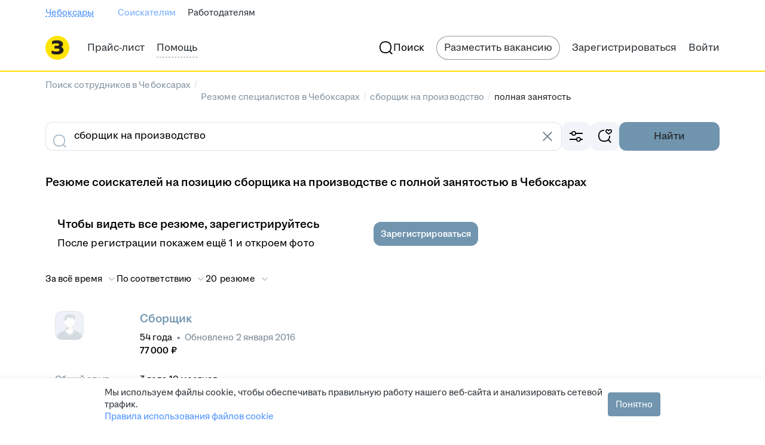

--- FILE ---
content_type: text/css; charset=utf-8
request_url: https://zarplata.ru/static/styles/globals/pages/__globals_8b904a5608acab58abb8644848c07c17.css
body_size: 64955
content:
a,abbr,article,aside,audio,bdi,br,button,canvas,data,datalist,dd,details,div,dl,dt,em,fieldset,figcaption,figure,footer,form,h1,h2,h3,h4,h5,h6,header,hr,iframe,img,label,legend,li,main,mark,meter,nav,object,ol,output,p,progress,section,small,span,strong,sub,summary,sup,table,tbody,td,tfoot,thead,time,tr,ul,video{padding:0;margin:0;border:0;outline:none;background:none}body,html{padding:0;margin:0;border:0;outline:none}html{-webkit-text-size-adjust:100%;-ms-text-size-adjust:100%;-webkit-tap-highlight-color:transparent;-webkit-font-smoothing:antialiased;-moz-osx-font-smoothing:grayscale}svg:not(:root){overflow:hidden}button,input,select,textarea{margin:0;width:auto;box-sizing:border-box;font:inherit}textarea::placeholder{text-indent:0}button,input[type=button],input[type=image],input[type=reset],input[type=submit]{cursor:pointer;overflow:visible}button::-moz-focus-inner,input::-moz-focus-inner{border:0;padding:0}button:focus-visible:not(.focus-visible),button:focus:not(.focus-visible),input:focus-visible:not(.focus-visible),input:focus:not(.focus-visible){outline:none}a{text-decoration:none;font:inherit;outline-offset:0}table{border-collapse:collapse;empty-cells:show;border-spacing:0}td{vertical-align:top}ul{list-style:none}h1,h2,h3,h4,h5,h6{font:inherit}article,aside,details,figcaption,figure,footer,header,menu,nav,section{display:block}:root{--magritte-color-background-primary-v24-3-0:#fff;--magritte-color-background-secondary-v24-3-0:#f1f4f9;--magritte-color-background-tertiary-v24-3-0:#dce3eb;--magritte-color-background-accent-secondary-v24-3-0:#edf6ff;--magritte-color-background-accent-v24-3-0:#0070ff;--magritte-color-background-positive-secondary-v24-3-0:#e8f9ec;--magritte-color-background-positive-v24-3-0:#0dc267;--magritte-color-background-negative-secondary-v24-3-0:#fef2ef;--magritte-color-background-negative-v24-3-0:#ff4d3a;--magritte-color-background-warning-secondary-v24-3-0:#fff3e6;--magritte-color-background-warning-v24-3-0:#f90;--magritte-color-background-special-secondary-v24-3-0:#f7f4ff;--magritte-color-background-special-v24-3-0:#9054ea;--magritte-color-background-dreamy-secondary-v24-3-0:#e8f7fe;--magritte-color-background-dreamy-v24-3-0:#5ac8ff;--magritte-color-background-lovely-secondary-v24-3-0:#fff1f3;--magritte-color-background-lovely-v24-3-0:#ff3c77;--magritte-color-background-vivid-secondary-v24-3-0:#fdf4d7;--magritte-color-background-vivid-v24-3-0:#f7d044;--magritte-color-background-body-v24-3-0:#fff;--magritte-color-background-overlay-v24-3-0:rgba(32,38,43,0.6);--magritte-color-background-overlay-action-v24-3-0:hsla(0,0%,100%,0.6);--magritte-color-background-overlay-viewer-v24-3-0:#000;--magritte-color-background-overlay-toolbar-v24-3-0:rgba(0,0,0,0.6392156862745098);--magritte-color-background-transparent-v24-3-0:transparent;--magritte-color-background-constant-v24-3-0:#000;--magritte-color-background-constant-secondary-v24-3-0:#303030;--magritte-color-background-inverse-v24-3-0:#000;--magritte-color-background-inverse-secondary-v24-3-0:#303030;--magritte-color-background-state-primary-hovered-v24-3-0:#fff;--magritte-color-background-state-primary-pressed-v24-3-0:#fff;--magritte-color-background-state-primary-disabled-v24-3-0:hsla(0,0%,100%,0.47843137254901963);--magritte-color-background-state-secondary-hovered-v24-3-0:#f1f4f9;--magritte-color-background-state-secondary-pressed-v24-3-0:#f1f4f9;--magritte-color-background-state-secondary-disabled-v24-3-0:rgba(241,244,249,0.47843137254901963);--magritte-color-background-state-tertiary-disabled-v24-3-0:rgba(241,244,249,0.47843137254901963);--magritte-color-background-state-tertiary-pressed-v24-3-0:#f1f4f9;--magritte-color-background-state-tertiary-hovered-v24-3-0:#f1f4f9;--magritte-color-background-state-accent-secondary-hovered-v24-3-0:#edf6ff;--magritte-color-background-state-accent-secondary-pressed-v24-3-0:#edf6ff;--magritte-color-background-state-accent-secondary-disabled-v24-3-0:rgba(237,246,255,0.47843137254901963);--magritte-color-background-state-positive-secondary-hovered-v24-3-0:#e8f9ec;--magritte-color-background-state-positive-secondary-pressed-v24-3-0:#e8f9ec;--magritte-color-background-state-positive-secondary-disabled-v24-3-0:rgba(232,249,236,0.47843137254901963);--magritte-color-background-state-negative-secondary-hovered-v24-3-0:#fef2ef;--magritte-color-background-state-negative-secondary-pressed-v24-3-0:#fef2ef;--magritte-color-background-state-negative-secondary-disabled-v24-3-0:rgba(254,242,239,0.47843137254901963);--magritte-color-background-state-warning-secondary-hovered-v24-3-0:#fff3e6;--magritte-color-background-state-warning-secondary-pressed-v24-3-0:#fff3e6;--magritte-color-background-state-warning-secondary-disabled-v24-3-0:rgba(255,243,230,0.47843137254901963);--magritte-color-background-state-special-secondary-hovered-v24-3-0:#f7f4ff;--magritte-color-background-state-special-secondary-pressed-v24-3-0:#f7f4ff;--magritte-color-background-state-special-secondary-disabled-v24-3-0:rgba(247,244,255,0.47843137254901963);--magritte-color-background-state-dreamy-secondary-hovered-v24-3-0:#e8f7fe;--magritte-color-background-state-dreamy-secondary-pressed-v24-3-0:#e8f7fe;--magritte-color-background-state-dreamy-secondary-disabled-v24-3-0:rgba(232,247,254,0.47843137254901963);--magritte-color-background-state-lovely-secondary-hovered-v24-3-0:#fff1f3;--magritte-color-background-state-lovely-secondary-pressed-v24-3-0:#fff1f3;--magritte-color-background-state-lovely-secondary-disabled-v24-3-0:rgba(255,241,243,0.47843137254901963);--magritte-color-background-state-vivid-secondary-hovered-v24-3-0:#fdf4d7;--magritte-color-background-state-vivid-secondary-pressed-v24-3-0:#fdf4d7;--magritte-color-background-state-vivid-secondary-disabled-v24-3-0:rgba(253,244,215,0.47843137254901963);--magritte-color-background-state-accent-hovered-v24-3-0:#2b7fff;--magritte-color-background-state-accent-pressed-v24-3-0:#2b7fff;--magritte-color-background-state-accent-disabled-v24-3-0:rgba(0,112,255,0.47843137254901963);--magritte-color-background-state-positive-hovered-v24-3-0:#5bcf83;--magritte-color-background-state-positive-pressed-v24-3-0:#5bcf83;--magritte-color-background-state-positive-disabled-v24-3-0:rgba(13,194,103,0.47843137254901963);--magritte-color-background-state-negative-hovered-v24-3-0:#fe725f;--magritte-color-background-state-negative-pressed-v24-3-0:#fe725f;--magritte-color-background-state-negative-disabled-v24-3-0:rgba(255,77,58,0.47843137254901963);--magritte-color-background-state-warning-hovered-v24-3-0:#ffa439;--magritte-color-background-state-warning-pressed-v24-3-0:#ffa439;--magritte-color-background-state-warning-disabled-v24-3-0:rgba(215,128,9,0.47843137254901963);--magritte-color-background-state-special-hovered-v24-3-0:#9a67ef;--magritte-color-background-state-special-pressed-v24-3-0:#9a67ef;--magritte-color-background-state-special-disabled-v24-3-0:rgba(144,84,234,0.47843137254901963);--magritte-color-background-state-dreamy-hovered-v24-3-0:#5ac8ff;--magritte-color-background-state-dreamy-pressed-v24-3-0:#5ac8ff;--magritte-color-background-state-dreamy-disabled-v24-3-0:rgba(90,200,255,0.47843137254901963);--magritte-color-background-state-lovely-hovered-v24-3-0:#ff3c77;--magritte-color-background-state-lovely-pressed-v24-3-0:#ff3c77;--magritte-color-background-state-lovely-disabled-v24-3-0:rgba(255,60,119,0.47843137254901963);--magritte-color-background-state-vivid-hovered-v24-3-0:#f9db76;--magritte-color-background-state-vivid-pressed-v24-3-0:#f9db76;--magritte-color-background-state-vivid-disabled-v24-3-0:rgba(249,219,118,0.47843137254901963);--magritte-color-background-state-constant-hovered-v24-3-0:#000;--magritte-color-background-state-inverse-hovered-v24-3-0:#000;--magritte-color-background-state-constant-pressed-v24-3-0:#000;--magritte-color-background-state-inverse-pressed-v24-3-0:#000;--magritte-color-background-state-constant-disabled-v24-3-0:#000;--magritte-color-background-state-inverse-disabled-v24-3-0:rgba(106,120,133,0.47843137254901963);--magritte-color-background-state-constant-secondary-hovered-v24-3-0:#3f4850;--magritte-color-background-state-inverse-secondary-hovered-v24-3-0:#3f4850;--magritte-color-background-state-inverse-secondary-pressed-v24-3-0:#343c43;--magritte-color-background-state-constant-secondary-pressed-v24-3-0:#343c43;--magritte-color-background-state-constant-secondary-disabled-v24-3-0:#49545d;--magritte-color-background-state-inverse-secondary-disabled-v24-3-0:rgba(170,187,202,0.47843137254901963);--magritte-color-background-state-body-hovered-v24-3-0:#fff;--magritte-color-background-state-body-pressed-v24-3-0:#fff;--magritte-color-background-state-body-disabled-v24-3-0:#fff;--magritte-color-background-state-transparent-hovered-v24-3-0:transparent;--magritte-color-background-state-transparent-pressed-v24-3-0:transparent;--magritte-color-background-state-transparent-disabled-v24-3-0:transparent;--magritte-color-background-state-overlay-hovered-v24-3-0:rgba(32,38,43,0.6);--magritte-color-background-state-overlay-action-hovered-v24-3-0:hsla(0,0%,100%,0.6);--magritte-color-background-state-overlay-viewer-hovered-v24-3-0:#000;--magritte-color-background-state-overlay-toolbar-hovered-v24-3-0:rgba(0,0,0,0.6392156862745098);--magritte-color-background-state-overlay-pressed-v24-3-0:rgba(32,38,43,0.6);--magritte-color-background-state-overlay-action-pressed-v24-3-0:hsla(0,0%,100%,0.6);--magritte-color-background-state-overlay-viewer-pressed-v24-3-0:#000;--magritte-color-background-state-overlay-toolbar-pressed-v24-3-0:rgba(0,0,0,0.6392156862745098);--magritte-color-background-state-overlay-disabled-v24-3-0:rgba(32,38,43,0.6);--magritte-color-background-state-overlay-action-disabled-v24-3-0:hsla(0,0%,100%,0.6);--magritte-color-background-state-overlay-viewer-disabled-v24-3-0:#000;--magritte-color-background-state-overlay-toolbar-disabled-v24-3-0:rgba(0,0,0,0.6392156862745098);--magritte-color-stroke-neutral-v24-3-0:#dce3eb;--magritte-color-stroke-phantom-v24-3-0:#dce3eb;--magritte-color-stroke-overlay-v24-3-0:rgba(94,108,119,0.23921568627450981);--magritte-color-stroke-accent-v24-3-0:#0070ff;--magritte-color-stroke-positive-v24-3-0:#0dc267;--magritte-color-stroke-negative-v24-3-0:#ff4d3a;--magritte-color-stroke-warning-v24-3-0:#f90;--magritte-color-stroke-special-v24-3-0:#9054ea;--magritte-color-stroke-dreamy-v24-3-0:#5ac8ff;--magritte-color-stroke-lovely-v24-3-0:#ff3c77;--magritte-color-stroke-vivid-v24-3-0:#f7d044;--magritte-color-stroke-neutral-heavy-v24-3-0:#000;--magritte-color-stroke-neutral-inner-v24-3-0:#dce3eb;--magritte-color-stroke-neutral-phantom-v24-3-0:#dce3eb;--magritte-color-stroke-constant-v24-3-0:#303030;--magritte-color-stroke-constant-alt-v24-3-0:#fff;--magritte-color-stroke-state-focused-accessible-v24-3-0:rgba(0,112,255,0.47843137254901963);--magritte-color-stroke-state-neutral-hovered-v24-3-0:#dce3eb;--magritte-color-stroke-state-phantom-hovered-v24-3-0:#dce3eb;--magritte-color-stroke-state-neutral-pressed-v24-3-0:#dce3eb;--magritte-color-stroke-state-phantom-pressed-v24-3-0:#dce3eb;--magritte-color-stroke-state-neutral-disabled-v24-3-0:rgba(220,227,235,0.47843137254901963);--magritte-color-stroke-state-phantom-disabled-v24-3-0:rgba(220,227,235,0.47843137254901963);--magritte-color-stroke-state-neutral-inner-hovered-v24-3-0:#dce3eb;--magritte-color-stroke-state-neutral-inner-pressed-v24-3-0:#dce3eb;--magritte-color-stroke-state-neutral-inner-disabled-v24-3-0:rgba(220,227,235,0.47843137254901963);--magritte-color-stroke-state-neutral-phantom-hovered-v24-3-0:#dce3eb;--magritte-color-stroke-state-neutral-phantom-pressed-v24-3-0:#dce3eb;--magritte-color-stroke-state-neutral-phantom-disabled-v24-3-0:rgba(220,227,235,0.47843137254901963);--magritte-color-stroke-state-accent-hovered-v24-3-0:#0070ff;--magritte-color-stroke-state-accent-pressed-v24-3-0:#0070ff;--magritte-color-stroke-state-accent-disabled-v24-3-0:rgba(0,112,255,0.47843137254901963);--magritte-color-stroke-state-positive-hovered-v24-3-0:#0dc267;--magritte-color-stroke-state-positive-pressed-v24-3-0:#0dc267;--magritte-color-stroke-state-positive-disabled-v24-3-0:rgba(13,194,103,0.47843137254901963);--magritte-color-stroke-state-negative-hovered-v24-3-0:#ff4d3a;--magritte-color-stroke-state-negative-pressed-v24-3-0:#ff4d3a;--magritte-color-stroke-state-negative-disabled-v24-3-0:rgba(255,77,58,0.47843137254901963);--magritte-color-stroke-state-warning-hovered-v24-3-0:#ffa439;--magritte-color-stroke-state-warning-pressed-v24-3-0:#ffa439;--magritte-color-stroke-state-warning-disabled-v24-3-0:rgba(215,128,9,0.47843137254901963);--magritte-color-stroke-state-special-hovered-v24-3-0:#9054ea;--magritte-color-stroke-state-special-pressed-v24-3-0:#9054ea;--magritte-color-stroke-state-special-disabled-v24-3-0:rgba(144,84,234,0.47843137254901963);--magritte-color-stroke-state-dreamy-hovered-v24-3-0:#5ac8ff;--magritte-color-stroke-state-dreamy-pressed-v24-3-0:#5ac8ff;--magritte-color-stroke-state-dreamy-disabled-v24-3-0:rgba(90,200,255,0.47843137254901963);--magritte-color-stroke-state-lovely-hovered-v24-3-0:#ff3c77;--magritte-color-stroke-state-lovely-pressed-v24-3-0:#ff3c77;--magritte-color-stroke-state-lovely-disabled-v24-3-0:rgba(255,60,119,0.47843137254901963);--magritte-color-stroke-state-vivid-hovered-v24-3-0:#f9db76;--magritte-color-stroke-state-vivid-pressed-v24-3-0:#f9db76;--magritte-color-stroke-state-vivid-disabled-v24-3-0:rgba(249,219,118,0.47843137254901963);--magritte-color-stroke-state-overlay-hovered-v24-3-0:rgba(94,108,119,0.23921568627450981);--magritte-color-stroke-state-overlay-pressed-v24-3-0:rgba(94,108,119,0.23921568627450981);--magritte-color-stroke-state-overlay-disabled-v24-3-0:rgba(94,108,119,0.23921568627450981);--magritte-color-stroke-state-constant-hovered-v24-3-0:#303030;--magritte-color-stroke-state-constant-pressed-v24-3-0:#303030;--magritte-color-stroke-state-constant-disabled-v24-3-0:rgba(48,48,48,0.47843137254901963);--magritte-color-stroke-state-constant-alt-hovered-v24-3-0:#fff;--magritte-color-stroke-state-constant-alt-pressed-v24-3-0:#fff;--magritte-color-stroke-state-constant-alt-disabled-v24-3-0:hsla(0,0%,100%,0.47843137254901963);--magritte-color-stroke-state-neutral-heavy-hovered-v24-3-0:#000;--magritte-color-stroke-state-neutral-heavy-pressed-v24-3-0:#000;--magritte-color-stroke-state-neutral-heavy-disabled-v24-3-0:rgba(0,0,0,0.47843137254901963);--magritte-color-text-primary-v24-3-0:#000;--magritte-color-text-secondary-v24-3-0:#768694;--magritte-color-text-tertiary-v24-3-0:#aabbca;--magritte-color-text-dense-v24-3-0:#2a3137;--magritte-color-text-accent-v24-3-0:#0070ff;--magritte-color-text-accent-secondary-v24-3-0:#468ffd;--magritte-color-text-positive-v24-3-0:#10b55f;--magritte-color-text-positive-secondary-v24-3-0:#83d99c;--magritte-color-text-negative-v24-3-0:#ff4d3a;--magritte-color-text-negative-secondary-v24-3-0:#ff8a77;--magritte-color-text-warning-v24-3-0:#f90;--magritte-color-text-warning-secondary-v24-3-0:#fdb972;--magritte-color-text-special-v24-3-0:#9054ea;--magritte-color-text-special-secondary-v24-3-0:#a579f4;--magritte-color-text-contrast-v24-3-0:#fff;--magritte-color-text-contrast-secondary-v24-3-0:hsla(0,0%,100%,0.47843137254901963);--magritte-color-text-constant-v24-3-0:#fff;--magritte-color-text-constant-secondary-v24-3-0:#b9b9b9;--magritte-color-text-inverse-v24-3-0:#fff;--magritte-color-text-inverse-secondary-v24-3-0:hsla(0,0%,100%,0.47843137254901963);--magritte-color-text-accent-constant-v24-3-0:#fff;--magritte-color-text-state-primary-hovered-v24-3-0:#000;--magritte-color-text-state-primary-pressed-v24-3-0:#000;--magritte-color-text-state-primary-disabled-v24-3-0:rgba(0,0,0,0.47843137254901963);--magritte-color-text-state-secondary-hovered-v24-3-0:#768694;--magritte-color-text-state-secondary-pressed-v24-3-0:#768694;--magritte-color-text-state-secondary-disabled-v24-3-0:rgba(118,134,148,0.47843137254901963);--magritte-color-text-state-tertiary-hovered-v24-3-0:#aabbca;--magritte-color-text-state-tertiary-pressed-v24-3-0:#aabbca;--magritte-color-text-state-tertiary-disabled-v24-3-0:rgba(170,187,202,0.47843137254901963);--magritte-color-text-state-dense-hovered-v24-3-0:#2a3137;--magritte-color-text-state-dense-pressed-v24-3-0:#2a3137;--magritte-color-text-state-dense-disabled-v24-3-0:rgba(42,49,55,0.47843137254901963);--magritte-color-text-state-accent-hovered-v24-3-0:#0070ff;--magritte-color-text-state-accent-pressed-v24-3-0:#0070ff;--magritte-color-text-state-accent-disabled-v24-3-0:rgba(0,112,255,0.47843137254901963);--magritte-color-text-state-accent-secondary-hovered-v24-3-0:#468ffd;--magritte-color-text-state-accent-secondary-pressed-v24-3-0:#468ffd;--magritte-color-text-state-accent-secondary-disabled-v24-3-0:rgba(70,143,253,0.47843137254901963);--magritte-color-text-state-positive-hovered-v24-3-0:#0dc267;--magritte-color-text-state-positive-pressed-v24-3-0:#0dc267;--magritte-color-text-state-positive-disabled-v24-3-0:rgba(13,194,103,0.47843137254901963);--magritte-color-text-state-positive-secondary-hovered-v24-3-0:#83d99c;--magritte-color-text-state-positive-secondary-pressed-v24-3-0:#83d99c;--magritte-color-text-state-positive-secondary-disabled-v24-3-0:rgba(131,217,156,0.47843137254901963);--magritte-color-text-state-negative-hovered-v24-3-0:#ff4d3a;--magritte-color-text-state-negative-pressed-v24-3-0:#ff4d3a;--magritte-color-text-state-negative-disabled-v24-3-0:rgba(255,77,58,0.47843137254901963);--magritte-color-text-state-negative-secondary-hovered-v24-3-0:#ff8a77;--magritte-color-text-state-negative-secondary-pressed-v24-3-0:#ff8a77;--magritte-color-text-state-negative-secondary-disabled-v24-3-0:rgba(255,138,119,0.47843137254901963);--magritte-color-text-state-warning-hovered-v24-3-0:#ffa439;--magritte-color-text-state-warning-pressed-v24-3-0:#ffa439;--magritte-color-text-state-warning-disabled-v24-3-0:rgba(215,128,9,0.47843137254901963);--magritte-color-text-state-warning-secondary-hovered-v24-3-0:#fecb97;--magritte-color-text-state-warning-secondary-pressed-v24-3-0:#fecb97;--magritte-color-text-state-warning-secondary-disabled-v24-3-0:rgba(255,153,0,0.47843137254901963);--magritte-color-text-state-special-hovered-v24-3-0:#9054ea;--magritte-color-text-state-special-pressed-v24-3-0:#9054ea;--magritte-color-text-state-special-disabled-v24-3-0:rgba(144,84,234,0.47843137254901963);--magritte-color-text-state-special-secondary-hovered-v24-3-0:#a579f4;--magritte-color-text-state-special-secondary-pressed-v24-3-0:#a579f4;--magritte-color-text-state-special-secondary-disabled-v24-3-0:rgba(165,121,244,0.47843137254901963);--magritte-color-text-state-contrast-hovered-v24-3-0:#fff;--magritte-color-text-state-contrast-pressed-v24-3-0:#fff;--magritte-color-text-state-contrast-disabled-v24-3-0:hsla(0,0%,100%,0.47843137254901963);--magritte-color-text-state-contrast-secondary-hovered-v24-3-0:#ababab;--magritte-color-text-state-contrast-secondary-pressed-v24-3-0:#ababab;--magritte-color-text-state-contrast-secondary-disabled-v24-3-0:hsla(0,0%,100%,0.23921568627450981);--magritte-color-text-state-constant-hovered-v24-3-0:#fff;--magritte-color-text-state-constant-pressed-v24-3-0:#fff;--magritte-color-text-state-constant-disabled-v24-3-0:hsla(0,0%,100%,0.47843137254901963);--magritte-color-text-state-constant-secondary-hovered-v24-3-0:#c6c6c6;--magritte-color-text-state-constant-secondary-pressed-v24-3-0:#b9b9b9;--magritte-color-text-state-constant-secondary-disabled-v24-3-0:hsla(0,0%,100%,0.23921568627450981);--magritte-color-text-state-accent-constant-hovered-v24-3-0:#fff;--magritte-color-text-state-accent-constant-pressed-v24-3-0:#fff;--magritte-color-text-state-accent-constant-disabled-v24-3-0:hsla(0,0%,100%,0.47843137254901963);--magritte-color-text-state-inverse-hovered-v24-3-0:#f1f4f9;--magritte-color-text-state-inverse-pressed-v24-3-0:#fff;--magritte-color-text-state-inverse-disabled-v24-3-0:hsla(0,0%,100%,0.47843137254901963);--magritte-color-text-state-inverse-secondary-hovered-v24-3-0:#b9b9b9;--magritte-color-text-state-inverse-secondary-pressed-v24-3-0:#ababab;--magritte-color-text-state-inverse-secondary-disabled-v24-3-0:hsla(0,0%,100%,0.47843137254901963);--magritte-color-icon-state-primary-hovered-v24-3-0:#20262b;--magritte-color-icon-state-primary-pressed-v24-3-0:#000;--magritte-color-icon-state-primary-disabled-v24-3-0:#bbc8d4;--magritte-color-icon-state-secondary-hovered-v24-3-0:#20262b;--magritte-color-icon-state-secondary-pressed-v24-3-0:#768694;--magritte-color-icon-state-secondary-disabled-v24-3-0:#bbc8d4;--magritte-color-icon-state-tertiary-hovered-v24-3-0:#bbc8d4;--magritte-color-icon-state-tertiary-pressed-v24-3-0:#aabbca;--magritte-color-icon-state-tertiary-disabled-v24-3-0:rgba(170,187,202,0.47843137254901963);--magritte-color-icon-state-accent-hovered-v24-3-0:#2b7fff;--magritte-color-icon-state-accent-pressed-v24-3-0:#0070ff;--magritte-color-icon-state-accent-disabled-v24-3-0:rgba(0,112,255,0.47843137254901963);--magritte-color-icon-state-accent-secondary-hovered-v24-3-0:#8cbbff;--magritte-color-icon-state-accent-secondary-pressed-v24-3-0:#76adfe;--magritte-color-icon-state-accent-secondary-disabled-v24-3-0:rgba(118,173,254,0.47843137254901963);--magritte-color-icon-state-positive-hovered-v24-3-0:#5bcf83;--magritte-color-icon-state-positive-pressed-v24-3-0:#0dc267;--magritte-color-icon-state-positive-disabled-v24-3-0:rgba(16,181,95,0.47843137254901963);--magritte-color-icon-state-positive-secondary-hovered-v24-3-0:#a5e2b6;--magritte-color-icon-state-positive-secondary-pressed-v24-3-0:#83d99c;--magritte-color-icon-state-positive-secondary-disabled-v24-3-0:rgba(131,217,156,0.47843137254901963);--magritte-color-icon-state-negative-hovered-v24-3-0:#fe725f;--magritte-color-icon-state-negative-pressed-v24-3-0:#ff4d3a;--magritte-color-icon-state-negative-disabled-v24-3-0:rgba(255,77,58,0.47843137254901963);--magritte-color-icon-state-negative-secondary-hovered-v24-3-0:#fdb5a7;--magritte-color-icon-state-negative-secondary-pressed-v24-3-0:#ff9f8f;--magritte-color-icon-state-negative-secondary-disabled-v24-3-0:rgba(255,159,143,0.47843137254901963);--magritte-color-icon-state-warning-hovered-v24-3-0:#ffa439;--magritte-color-icon-state-warning-pressed-v24-3-0:#f90;--magritte-color-icon-state-warning-disabled-v24-3-0:rgba(255,153,0,0.47843137254901963);--magritte-color-icon-state-warning-secondary-hovered-v24-3-0:#fecb97;--magritte-color-icon-state-warning-secondary-pressed-v24-3-0:#fdb972;--magritte-color-icon-state-warning-secondary-disabled-v24-3-0:rgba(253,185,114,0.47843137254901963);--magritte-color-icon-state-special-hovered-v24-3-0:#9a67ef;--magritte-color-icon-state-special-pressed-v24-3-0:#9054ea;--magritte-color-icon-state-special-disabled-v24-3-0:rgba(144,84,234,0.47843137254901963);--magritte-color-icon-state-special-secondary-hovered-v24-3-0:#af8bf5;--magritte-color-icon-state-special-secondary-pressed-v24-3-0:#a579f4;--magritte-color-icon-state-special-secondary-disabled-v24-3-0:rgba(165,121,244,0.47843137254901963);--magritte-color-icon-state-dreamy-hovered-v24-3-0:#5ac8ff;--magritte-color-icon-state-dreamy-pressed-v24-3-0:#5ac8ff;--magritte-color-icon-state-dreamy-disabled-v24-3-0:rgba(90,200,255,0.47843137254901963);--magritte-color-icon-state-dreamy-secondary-hovered-v24-3-0:#9cddff;--magritte-color-icon-state-dreamy-secondary-pressed-v24-3-0:#9cddff;--magritte-color-icon-state-dreamy-secondary-disabled-v24-3-0:rgba(156,221,255,0.47843137254901963);--magritte-color-icon-state-lovely-hovered-v24-3-0:#ff3c77;--magritte-color-icon-state-lovely-pressed-v24-3-0:#ff3c77;--magritte-color-icon-state-lovely-disabled-v24-3-0:rgba(255,60,119,0.47843137254901963);--magritte-color-icon-state-lovely-secondary-hovered-v24-3-0:#ff859f;--magritte-color-icon-state-lovely-secondary-pressed-v24-3-0:#ff859f;--magritte-color-icon-state-lovely-secondary-disabled-v24-3-0:rgba(255,133,159,0.47843137254901963);--magritte-color-icon-state-vivid-hovered-v24-3-0:#f9db76;--magritte-color-icon-state-vivid-pressed-v24-3-0:#f9db76;--magritte-color-icon-state-vivid-disabled-v24-3-0:rgba(247,208,68,0.47843137254901963);--magritte-color-icon-state-vivid-secondary-hovered-v24-3-0:#f9e193;--magritte-color-icon-state-vivid-secondary-pressed-v24-3-0:#f9e193;--magritte-color-icon-state-vivid-secondary-disabled-v24-3-0:rgba(249,225,147,0.47843137254901963);--magritte-color-icon-state-contrast-hovered-v24-3-0:#f1f4f9;--magritte-color-icon-state-contrast-pressed-v24-3-0:#fff;--magritte-color-icon-state-contrast-disabled-v24-3-0:#bbc8d4;--magritte-color-icon-state-contrast-secondary-hovered-v24-3-0:#b9b9b9;--magritte-color-icon-state-contrast-secondary-pressed-v24-3-0:#ababab;--magritte-color-icon-state-contrast-secondary-disabled-v24-3-0:#bbc8d4;--magritte-color-icon-state-constant-hovered-v24-3-0:#f1f4f9;--magritte-color-icon-state-inverse-hovered-v24-3-0:#f1f4f9;--magritte-color-icon-state-constant-pressed-v24-3-0:#fff;--magritte-color-icon-state-inverse-pressed-v24-3-0:#fff;--magritte-color-icon-state-constant-disabled-v24-3-0:#bbc8d4;--magritte-color-icon-state-inverse-disabled-v24-3-0:hsla(0,0%,100%,0.47843137254901963);--magritte-color-icon-state-constant-secondary-hovered-v24-3-0:#c6c6c6;--magritte-color-icon-state-inverse-secondary-hovered-v24-3-0:#b9b9b9;--magritte-color-icon-state-constant-secondary-pressed-v24-3-0:#b9b9b9;--magritte-color-icon-state-inverse-secondary-pressed-v24-3-0:#ababab;--magritte-color-icon-state-constant-secondary-disabled-v24-3-0:#bbc8d4;--magritte-color-icon-state-inverse-secondary-disabled-v24-3-0:hsla(0,0%,100%,0.47843137254901963);--magritte-color-icon-state-accent-constant-hovered-v24-3-0:#fff;--magritte-color-icon-state-accent-constant-pressed-v24-3-0:#fff;--magritte-color-icon-state-accent-constant-disabled-v24-3-0:hsla(0,0%,100%,0.47843137254901963);--magritte-color-icon-primary-v24-3-0:#000;--magritte-color-icon-secondary-v24-3-0:#768694;--magritte-color-icon-tertiary-v24-3-0:#aabbca;--magritte-color-icon-accent-v24-3-0:#0070ff;--magritte-color-icon-accent-secondary-v24-3-0:#76adfe;--magritte-color-icon-positive-v24-3-0:#10b55f;--magritte-color-icon-positive-secondary-v24-3-0:#83d99c;--magritte-color-icon-negative-v24-3-0:#ff4d3a;--magritte-color-icon-negative-secondary-v24-3-0:#ff9f8f;--magritte-color-icon-warning-v24-3-0:#f90;--magritte-color-icon-warning-secondary-v24-3-0:#fdb972;--magritte-color-icon-special-v24-3-0:#9054ea;--magritte-color-icon-special-secondary-v24-3-0:#a579f4;--magritte-color-icon-dreamy-v24-3-0:#5ac8ff;--magritte-color-icon-dreamy-secondary-v24-3-0:#9cddff;--magritte-color-icon-lovely-v24-3-0:#ff3c77;--magritte-color-icon-lovely-secondary-v24-3-0:#ff859f;--magritte-color-icon-vivid-v24-3-0:#f7d044;--magritte-color-icon-vivid-secondary-v24-3-0:#f9e193;--magritte-color-icon-contrast-v24-3-0:#fff;--magritte-color-icon-contrast-secondary-v24-3-0:hsla(0,0%,100%,0.47843137254901963);--magritte-color-icon-constant-v24-3-0:#fff;--magritte-color-icon-constant-secondary-v24-3-0:#b9b9b9;--magritte-color-icon-inverse-v24-3-0:#fff;--magritte-color-icon-inverse-secondary-v24-3-0:hsla(0,0%,100%,0.47843137254901963);--magritte-color-icon-accent-constant-v24-3-0:#fff;--magritte-color-visualisation-line-1-v24-3-0:#ff4d3a;--magritte-color-visualisation-line-2-v24-3-0:#0dc267;--magritte-color-visualisation-line-3-v24-3-0:#0070ff;--magritte-color-visualisation-line-4-v24-3-0:#9054ea;--magritte-color-visualisation-line-5-v24-3-0:#f90;--magritte-color-visualisation-line-6-v24-3-0:#aabbca;--magritte-color-visualisation-point-1-v24-3-0:#ff4d3a;--magritte-color-visualisation-point-2-v24-3-0:#0dc267;--magritte-color-visualisation-point-3-v24-3-0:#0070ff;--magritte-color-visualisation-point-4-v24-3-0:#9054ea;--magritte-color-visualisation-point-5-v24-3-0:#f90;--magritte-color-visualisation-point-6-v24-3-0:#aabbca;--magritte-color-component-button-background-neutral-v24-3-0:#000;--magritte-color-component-button-background-neutral-secondary-v24-3-0:#f1f4f9;--magritte-color-component-button-background-neutral-tertiary-v24-3-0:rgba(238,241,247,0);--magritte-color-component-button-background-accent-v24-3-0:#0070ff;--magritte-color-component-button-background-accent-secondary-v24-3-0:#edf6ff;--magritte-color-component-button-background-accent-tertiary-v24-3-0:rgba(231,242,255,0);--magritte-color-component-button-background-positive-v24-3-0:#0dc267;--magritte-color-component-button-background-positive-secondary-v24-3-0:#e8f9ec;--magritte-color-component-button-background-positive-tertiary-v24-3-0:rgba(224,246,229,0);--magritte-color-component-button-background-negative-v24-3-0:#ff4d3a;--magritte-color-component-button-background-negative-secondary-v24-3-0:#fef2ef;--magritte-color-component-button-background-negative-tertiary-v24-3-0:rgba(253,237,233,0);--magritte-color-component-button-background-special-v24-3-0:#883be9;--magritte-color-component-button-background-special-secondary-v24-3-0:#f7f4ff;--magritte-color-component-button-background-special-tertiary-v24-3-0:rgba(243,238,255,0);--magritte-color-component-button-background-contrast-v24-3-0:#fff;--magritte-color-component-button-background-contrast-secondary-v24-3-0:#303030;--magritte-color-component-button-background-contrast-tertiary-v24-3-0:rgba(48,48,48,0);--magritte-color-component-button-background-inverse-v24-3-0:#fff;--magritte-color-component-button-background-constant-v24-3-0:#fff;--magritte-color-component-button-background-constant-tertiary-v24-3-0:rgba(48,48,48,0);--magritte-color-component-button-background-constant-secondary-v24-3-0:#303030;--magritte-color-component-button-background-on-surface-neutral-secondary-v24-3-0:#fff;--magritte-color-component-button-background-on-surface-accent-secondary-v24-3-0:#fff;--magritte-color-component-button-background-on-surface-positive-secondary-v24-3-0:#fff;--magritte-color-component-button-background-on-surface-negative-secondary-v24-3-0:#fff;--magritte-color-component-button-background-on-surface-special-secondary-v24-3-0:#fff;--magritte-color-component-button-background-on-surface-constant-secondary-v24-3-0:#1b1b1b;--magritte-color-component-button-background-on-surface-neutral-tertiary-v24-3-0:hsla(0,0%,100%,0);--magritte-color-component-button-background-on-surface-accent-tertiary-v24-3-0:hsla(0,0%,100%,0);--magritte-color-component-button-background-on-surface-positive-tertiary-v24-3-0:hsla(0,0%,100%,0);--magritte-color-component-button-background-on-surface-negative-tertiary-v24-3-0:hsla(0,0%,100%,0);--magritte-color-component-button-background-on-surface-special-tertiary-v24-3-0:hsla(0,0%,100%,0);--magritte-color-component-button-background-on-surface-constant-tertiary-v24-3-0:hsla(0,0%,100%,0);--magritte-color-component-button-background-state-neutral-disabled-v24-3-0:#dce3eb;--magritte-color-component-button-background-state-neutral-secondary-disabled-v24-3-0:#f4f6fb;--magritte-color-component-button-background-state-neutral-tertiary-disabled-v24-3-0:rgba(244,246,251,0);--magritte-color-component-button-background-state-accent-disabled-v24-3-0:#dce3eb;--magritte-color-component-button-background-state-accent-secondary-disabled-v24-3-0:#f4f6fb;--magritte-color-component-button-background-state-accent-tertiary-disabled-v24-3-0:rgba(244,246,251,0);--magritte-color-component-button-background-state-positive-disabled-v24-3-0:#dce3eb;--magritte-color-component-button-background-state-positive-secondary-disabled-v24-3-0:#f4f6fb;--magritte-color-component-button-background-state-positive-tertiary-disabled-v24-3-0:rgba(244,246,251,0);--magritte-color-component-button-background-state-negative-disabled-v24-3-0:#dce3eb;--magritte-color-component-button-background-state-negative-secondary-disabled-v24-3-0:#f4f6fb;--magritte-color-component-button-background-state-negative-tertiary-disabled-v24-3-0:rgba(244,246,251,0);--magritte-color-component-button-background-state-special-disabled-v24-3-0:#dce3eb;--magritte-color-component-button-background-state-special-secondary-disabled-v24-3-0:#f4f6fb;--magritte-color-component-button-background-state-special-tertiary-disabled-v24-3-0:rgba(244,246,251,0);--magritte-color-component-button-background-state-contrast-disabled-v24-3-0:#5e5e5e;--magritte-color-component-button-background-state-contrast-secondary-disabled-v24-3-0:#262626;--magritte-color-component-button-background-state-contrast-tertiary-disabled-v24-3-0:rgba(38,38,38,0);--magritte-color-component-button-background-state-neutral-hovered-v24-3-0:#343c43;--magritte-color-component-button-background-state-neutral-pressed-v24-3-0:#000;--magritte-color-component-button-background-state-neutral-focused-v24-3-0:#000;--magritte-color-component-button-background-state-neutral-secondary-hovered-v24-3-0:#f4f6fb;--magritte-color-component-button-background-state-neutral-secondary-pressed-v24-3-0:#f1f4f9;--magritte-color-component-button-background-state-neutral-secondary-focused-v24-3-0:#f1f4f9;--magritte-color-component-button-background-state-neutral-tertiary-hovered-v24-3-0:#f4f6fb;--magritte-color-component-button-background-state-neutral-tertiary-pressed-v24-3-0:rgba(238,241,247,0);--magritte-color-component-button-background-state-neutral-tertiary-focused-v24-3-0:rgba(238,241,247,0);--magritte-color-component-button-background-state-accent-hovered-v24-3-0:#2b7fff;--magritte-color-component-button-background-state-accent-pressed-v24-3-0:#0070ff;--magritte-color-component-button-background-state-accent-focused-v24-3-0:#0070ff;--magritte-color-component-button-background-state-accent-secondary-hovered-v24-3-0:#f3f9ff;--magritte-color-component-button-background-state-accent-secondary-pressed-v24-3-0:#edf6ff;--magritte-color-component-button-background-state-accent-secondary-focused-v24-3-0:#edf6ff;--magritte-color-component-button-background-state-accent-tertiary-hovered-v24-3-0:#f3f9ff;--magritte-color-component-button-background-state-accent-tertiary-pressed-v24-3-0:rgba(231,242,255,0);--magritte-color-component-button-background-state-accent-tertiary-focused-v24-3-0:rgba(231,242,255,0);--magritte-color-component-button-background-state-positive-hovered-v24-3-0:#5bcf83;--magritte-color-component-button-background-state-positive-pressed-v24-3-0:#0dc267;--magritte-color-component-button-background-state-positive-focused-v24-3-0:#0dc267;--magritte-color-component-button-background-state-positive-secondary-hovered-v24-3-0:#f0fbf3;--magritte-color-component-button-background-state-positive-secondary-pressed-v24-3-0:#e8f9ec;--magritte-color-component-button-background-state-positive-secondary-focused-v24-3-0:#e8f9ec;--magritte-color-component-button-background-state-positive-tertiary-hovered-v24-3-0:#f0fbf3;--magritte-color-component-button-background-state-positive-tertiary-pressed-v24-3-0:rgba(224,246,229,0);--magritte-color-component-button-background-state-positive-tertiary-focused-v24-3-0:rgba(224,246,229,0);--magritte-color-component-button-background-state-negative-hovered-v24-3-0:#fe725f;--magritte-color-component-button-background-state-negative-pressed-v24-3-0:#ff4d3a;--magritte-color-component-button-background-state-negative-focused-v24-3-0:#ff4d3a;--magritte-color-component-button-background-state-negative-secondary-hovered-v24-3-0:#fff6f4;--magritte-color-component-button-background-state-negative-secondary-pressed-v24-3-0:#fef2ef;--magritte-color-component-button-background-state-negative-secondary-focused-v24-3-0:#fef2ef;--magritte-color-component-button-background-state-negative-tertiary-hovered-v24-3-0:#fff6f4;--magritte-color-component-button-background-state-negative-tertiary-pressed-v24-3-0:rgba(253,237,233,0);--magritte-color-component-button-background-state-negative-tertiary-focused-v24-3-0:rgba(253,237,233,0);--magritte-color-component-button-background-state-special-hovered-v24-3-0:#9054ea;--magritte-color-component-button-background-state-special-pressed-v24-3-0:#883be9;--magritte-color-component-button-background-state-special-focused-v24-3-0:#883be9;--magritte-color-component-button-background-state-special-secondary-hovered-v24-3-0:#f9f7ff;--magritte-color-component-button-background-state-special-secondary-pressed-v24-3-0:#f7f4ff;--magritte-color-component-button-background-state-special-secondary-focused-v24-3-0:#f7f4ff;--magritte-color-component-button-background-state-special-tertiary-hovered-v24-3-0:#f9f7ff;--magritte-color-component-button-background-state-special-tertiary-pressed-v24-3-0:rgba(243,238,255,0);--magritte-color-component-button-background-state-special-tertiary-focused-v24-3-0:rgba(243,238,255,0);--magritte-color-component-button-background-state-contrast-hovered-v24-3-0:#f1f1f1;--magritte-color-component-button-background-state-inverse-hovered-v24-3-0:#eef1f7;--magritte-color-component-button-background-state-contrast-pressed-v24-3-0:#fff;--magritte-color-component-button-background-state-inverse-pressed-v24-3-0:#fff;--magritte-color-component-button-background-state-contrast-focused-v24-3-0:#fff;--magritte-color-component-button-background-state-inverse-focused-v24-3-0:#fff;--magritte-color-component-button-background-state-inverse-disabled-v24-3-0:#fff;--magritte-color-component-button-background-state-contrast-secondary-hovered-v24-3-0:#535353;--magritte-color-component-button-background-state-contrast-secondary-pressed-v24-3-0:#303030;--magritte-color-component-button-background-state-contrast-secondary-focused-v24-3-0:#303030;--magritte-color-component-button-background-state-contrast-tertiary-hovered-v24-3-0:#535353;--magritte-color-component-button-background-state-contrast-tertiary-pressed-v24-3-0:rgba(48,48,48,0);--magritte-color-component-button-background-state-contrast-tertiary-focused-v24-3-0:rgba(48,48,48,0);--magritte-color-component-button-background-state-constant-disabled-v24-3-0:#5e5e5e;--magritte-color-component-button-background-state-constant-secondary-disabled-v24-3-0:#262626;--magritte-color-component-button-background-state-constant-tertiary-disabled-v24-3-0:rgba(38,38,38,0);--magritte-color-component-button-background-state-constant-hovered-v24-3-0:#f1f1f1;--magritte-color-component-button-background-state-constant-pressed-v24-3-0:#fff;--magritte-color-component-button-background-state-constant-focused-v24-3-0:#fff;--magritte-color-component-button-background-state-constant-secondary-hovered-v24-3-0:#535353;--magritte-color-component-button-background-state-constant-secondary-pressed-v24-3-0:#303030;--magritte-color-component-button-background-state-constant-secondary-focused-v24-3-0:#303030;--magritte-color-component-button-background-state-constant-tertiary-hovered-v24-3-0:#535353;--magritte-color-component-button-background-state-constant-tertiary-pressed-v24-3-0:rgba(48,48,48,0);--magritte-color-component-button-background-state-constant-tertiary-focused-v24-3-0:rgba(48,48,48,0);--magritte-color-component-button-background-state-on-surface-neutral-secondary-hovered-v24-3-0:#fff;--magritte-color-component-button-background-state-on-surface-accent-secondary-hovered-v24-3-0:#fff;--magritte-color-component-button-background-state-on-surface-positive-secondary-hovered-v24-3-0:#fff;--magritte-color-component-button-background-state-on-surface-negative-secondary-hovered-v24-3-0:#fff;--magritte-color-component-button-background-state-on-surface-special-secondary-hovered-v24-3-0:#fff;--magritte-color-component-button-background-state-on-surface-constant-secondary-hovered-v24-3-0:#1b1b1b;--magritte-color-component-button-background-state-on-surface-neutral-tertiary-hovered-v24-3-0:#fff;--magritte-color-component-button-background-state-on-surface-accent-tertiary-hovered-v24-3-0:#fff;--magritte-color-component-button-background-state-on-surface-positive-tertiary-hovered-v24-3-0:#fff;--magritte-color-component-button-background-state-on-surface-negative-tertiary-hovered-v24-3-0:#fff;--magritte-color-component-button-background-state-on-surface-special-tertiary-hovered-v24-3-0:#fff;--magritte-color-component-button-background-state-on-surface-constant-tertiary-hovered-v24-3-0:#1b1b1b;--magritte-color-component-button-background-state-on-surface-neutral-secondary-pressed-v24-3-0:#fff;--magritte-color-component-button-background-state-on-surface-accent-secondary-pressed-v24-3-0:#fff;--magritte-color-component-button-background-state-on-surface-positive-secondary-pressed-v24-3-0:#fff;--magritte-color-component-button-background-state-on-surface-negative-secondary-pressed-v24-3-0:#fff;--magritte-color-component-button-background-state-on-surface-special-secondary-pressed-v24-3-0:#fff;--magritte-color-component-button-background-state-on-surface-constant-secondary-pressed-v24-3-0:#1b1b1b;--magritte-color-component-button-background-state-on-surface-neutral-tertiary-pressed-v24-3-0:#fff;--magritte-color-component-button-background-state-on-surface-accent-tertiary-pressed-v24-3-0:#fff;--magritte-color-component-button-background-state-on-surface-positive-tertiary-pressed-v24-3-0:#fff;--magritte-color-component-button-background-state-on-surface-negative-tertiary-pressed-v24-3-0:#fff;--magritte-color-component-button-background-state-on-surface-special-tertiary-pressed-v24-3-0:#fff;--magritte-color-component-button-background-state-on-surface-constant-tertiary-pressed-v24-3-0:#1b1b1b;--magritte-color-component-button-background-state-on-surface-neutral-secondary-disabled-v24-3-0:hsla(0,0%,100%,0);--magritte-color-component-button-background-state-on-surface-accent-secondary-disabled-v24-3-0:hsla(0,0%,100%,0);--magritte-color-component-button-background-state-on-surface-positive-secondary-disabled-v24-3-0:hsla(0,0%,100%,0);--magritte-color-component-button-background-state-on-surface-negative-secondary-disabled-v24-3-0:hsla(0,0%,100%,0);--magritte-color-component-button-background-state-on-surface-special-secondary-disabled-v24-3-0:hsla(0,0%,100%,0);--magritte-color-component-button-background-state-on-surface-constant-secondary-disabled-v24-3-0:hsla(0,0%,100%,0);--magritte-color-component-button-background-state-on-surface-neutral-tertiary-disabled-v24-3-0:hsla(0,0%,100%,0);--magritte-color-component-button-background-state-on-surface-accent-tertiary-disabled-v24-3-0:hsla(0,0%,100%,0);--magritte-color-component-button-background-state-on-surface-positive-tertiary-disabled-v24-3-0:hsla(0,0%,100%,0);--magritte-color-component-button-background-state-on-surface-negative-tertiary-disabled-v24-3-0:hsla(0,0%,100%,0);--magritte-color-component-button-background-state-on-surface-special-tertiary-disabled-v24-3-0:hsla(0,0%,100%,0);--magritte-color-component-button-background-state-on-surface-constant-tertiary-disabled-v24-3-0:hsla(0,0%,100%,0);--magritte-color-component-button-text-neutral-v24-3-0:#fff;--magritte-color-component-button-text-neutral-secondary-v24-3-0:#000;--magritte-color-component-button-text-neutral-tertiary-v24-3-0:#000;--magritte-color-component-button-text-accent-v24-3-0:#fff;--magritte-color-component-button-text-accent-secondary-v24-3-0:#0070ff;--magritte-color-component-button-text-accent-tertiary-v24-3-0:#0070ff;--magritte-color-component-button-text-positive-v24-3-0:#fff;--magritte-color-component-button-text-positive-secondary-v24-3-0:#10b55f;--magritte-color-component-button-text-positive-tertiary-v24-3-0:#10b55f;--magritte-color-component-button-text-negative-v24-3-0:#fff;--magritte-color-component-button-text-negative-secondary-v24-3-0:#ff4d3a;--magritte-color-component-button-text-negative-tertiary-v24-3-0:#ff4d3a;--magritte-color-component-button-text-special-v24-3-0:#fff;--magritte-color-component-button-text-special-secondary-v24-3-0:#883be9;--magritte-color-component-button-text-special-tertiary-v24-3-0:#883be9;--magritte-color-component-button-text-contrast-v24-3-0:#111;--magritte-color-component-button-text-inverse-v24-3-0:#0d1115;--magritte-color-component-button-text-contrast-secondary-v24-3-0:#fff;--magritte-color-component-button-text-contrast-tertiary-v24-3-0:#fff;--magritte-color-component-button-text-constant-v24-3-0:#111;--magritte-color-component-button-text-constant-secondary-v24-3-0:#fff;--magritte-color-component-button-text-constant-tertiary-v24-3-0:#fff;--magritte-color-component-button-icon-neutral-v24-3-0:#fff;--magritte-color-component-button-icon-neutral-secondary-v24-3-0:#000;--magritte-color-component-button-icon-neutral-tertiary-v24-3-0:#000;--magritte-color-component-button-icon-accent-v24-3-0:#fff;--magritte-color-component-button-icon-accent-secondary-v24-3-0:#0070ff;--magritte-color-component-button-icon-accent-tertiary-v24-3-0:#0070ff;--magritte-color-component-button-icon-positive-v24-3-0:#fff;--magritte-color-component-button-icon-positive-secondary-v24-3-0:#10b55f;--magritte-color-component-button-icon-positive-tertiary-v24-3-0:#10b55f;--magritte-color-component-button-icon-negative-v24-3-0:#fff;--magritte-color-component-button-icon-negative-secondary-v24-3-0:#ff4d3a;--magritte-color-component-button-icon-negative-tertiary-v24-3-0:#ff4d3a;--magritte-color-component-button-icon-special-v24-3-0:#fff;--magritte-color-component-button-icon-special-secondary-v24-3-0:#883be9;--magritte-color-component-button-icon-special-tertiary-v24-3-0:#883be9;--magritte-color-component-button-icon-contrast-v24-3-0:#111;--magritte-color-component-button-icon-inverse-v24-3-0:#0d1115;--magritte-color-component-button-icon-contrast-secondary-v24-3-0:#fff;--magritte-color-component-button-icon-contrast-tertiary-v24-3-0:#fff;--magritte-color-component-button-icon-constant-v24-3-0:#111;--magritte-color-component-button-icon-constant-secondary-v24-3-0:#fff;--magritte-color-component-button-icon-constant-tertiary-v24-3-0:#fff;--magritte-color-component-button-counter-text-neutral-v24-3-0:#aabbca;--magritte-color-component-button-counter-text-neutral-secondary-v24-3-0:#8da0b0;--magritte-color-component-button-counter-text-neutral-tertiary-v24-3-0:#96aabb;--magritte-color-component-button-counter-text-accent-v24-3-0:#a4c9fe;--magritte-color-component-button-counter-text-accent-secondary-v24-3-0:#5e9eff;--magritte-color-component-button-counter-text-accent-tertiary-v24-3-0:#76adfe;--magritte-color-component-button-counter-text-positive-v24-3-0:#c1edcc;--magritte-color-component-button-counter-text-positive-secondary-v24-3-0:#5bcf83;--magritte-color-component-button-counter-text-positive-tertiary-v24-3-0:#83d99c;--magritte-color-component-button-counter-text-negative-v24-3-0:#ffdad1;--magritte-color-component-button-counter-text-negative-secondary-v24-3-0:#ff8a77;--magritte-color-component-button-counter-text-negative-tertiary-v24-3-0:#ff9f8f;--magritte-color-component-button-counter-text-inverse-v24-3-0:#0d1115;--magritte-color-component-button-counter-text-contrast-v24-3-0:#111;--magritte-color-component-button-counter-text-contrast-secondary-v24-3-0:#9e9e9e;--magritte-color-component-button-counter-text-contrast-tertiary-v24-3-0:#ababab;--magritte-color-component-button-counter-text-constant-v24-3-0:#111;--magritte-color-component-button-counter-text-constant-secondary-v24-3-0:#9e9e9e;--magritte-color-component-button-counter-text-constant-tertiary-v24-3-0:#ababab;--magritte-color-component-button-counter-text-state-neutral-disabled-v24-3-0:#aabbca;--magritte-color-component-button-counter-text-state-neutral-secondary-disabled-v24-3-0:#bbc8d4;--magritte-color-component-button-counter-text-state-neutral-tertiary-disabled-v24-3-0:#bbc8d4;--magritte-color-component-button-counter-text-state-accent-disabled-v24-3-0:#aabbca;--magritte-color-component-button-counter-text-state-accent-secondary-disabled-v24-3-0:#bbc8d4;--magritte-color-component-button-counter-text-state-accent-tertiary-disabled-v24-3-0:#bbc8d4;--magritte-color-component-button-counter-text-state-positive-disabled-v24-3-0:#aabbca;--magritte-color-component-button-counter-text-state-positive-secondary-disabled-v24-3-0:#bbc8d4;--magritte-color-component-button-counter-text-state-positive-tertiary-disabled-v24-3-0:#bbc8d4;--magritte-color-component-button-counter-text-state-negative-disabled-v24-3-0:#aabbca;--magritte-color-component-button-counter-text-state-negative-secondary-disabled-v24-3-0:#bbc8d4;--magritte-color-component-button-counter-text-state-negative-tertiary-disabled-v24-3-0:#bbc8d4;--magritte-color-component-button-counter-text-state-inverse-disabled-v24-3-0:#3f4850;--magritte-color-component-button-counter-text-state-contrast-disabled-v24-3-0:#474747;--magritte-color-component-button-counter-text-state-contrast-secondary-disabled-v24-3-0:#474747;--magritte-color-component-button-counter-text-state-contrast-tertiary-disabled-v24-3-0:#3b3b3b;--magritte-color-component-button-counter-text-state-constant-disabled-v24-3-0:#474747;--magritte-color-component-button-counter-text-state-constant-secondary-disabled-v24-3-0:#474747;--magritte-color-component-button-counter-text-state-constant-tertiary-disabled-v24-3-0:#3b3b3b;--magritte-color-component-button-loader-icon-neutral-v24-3-0:#fff;--magritte-color-component-button-loader-icon-neutral-secondary-v24-3-0:#000;--magritte-color-component-button-loader-icon-neutral-tertiary-v24-3-0:#000;--magritte-color-component-button-loader-icon-accent-v24-3-0:#fff;--magritte-color-component-button-loader-icon-accent-secondary-v24-3-0:#0070ff;--magritte-color-component-button-loader-icon-accent-tertiary-v24-3-0:#0070ff;--magritte-color-component-button-loader-icon-positive-v24-3-0:#fff;--magritte-color-component-button-loader-icon-positive-secondary-v24-3-0:#10b55f;--magritte-color-component-button-loader-icon-positive-tertiary-v24-3-0:#10b55f;--magritte-color-component-button-loader-icon-negative-v24-3-0:#fff;--magritte-color-component-button-loader-icon-negative-secondary-v24-3-0:#ff4d3a;--magritte-color-component-button-loader-icon-negative-tertiary-v24-3-0:#ff4d3a;--magritte-color-component-button-loader-icon-special-v24-3-0:#fff;--magritte-color-component-button-loader-icon-special-secondary-v24-3-0:#883be9;--magritte-color-component-button-loader-icon-special-tertiary-v24-3-0:#883be9;--magritte-color-component-button-loader-icon-contrast-v24-3-0:#000;--magritte-color-component-button-loader-icon-inverse-v24-3-0:#000;--magritte-color-component-button-loader-icon-contrast-secondary-v24-3-0:#fff;--magritte-color-component-button-loader-icon-contrast-tertiary-v24-3-0:#fff;--magritte-color-component-button-loader-icon-constant-v24-3-0:#000;--magritte-color-component-button-loader-icon-constant-secondary-v24-3-0:#fff;--magritte-color-component-button-loader-icon-constant-tertiary-v24-3-0:#fff;--magritte-color-component-button-text-state-neutral-disabled-v24-3-0:#8293a2;--magritte-color-component-button-text-state-neutral-secondary-disabled-v24-3-0:#8293a2;--magritte-color-component-button-text-state-neutral-tertiary-disabled-v24-3-0:#8293a2;--magritte-color-component-button-text-state-accent-disabled-v24-3-0:#8293a2;--magritte-color-component-button-text-state-accent-secondary-disabled-v24-3-0:#8293a2;--magritte-color-component-button-text-state-accent-tertiary-disabled-v24-3-0:#8293a2;--magritte-color-component-button-text-state-positive-disabled-v24-3-0:#8293a2;--magritte-color-component-button-text-state-positive-secondary-disabled-v24-3-0:#8293a2;--magritte-color-component-button-text-state-positive-tertiary-disabled-v24-3-0:#8293a2;--magritte-color-component-button-text-state-negative-disabled-v24-3-0:#8293a2;--magritte-color-component-button-text-state-negative-secondary-disabled-v24-3-0:#8293a2;--magritte-color-component-button-text-state-negative-tertiary-disabled-v24-3-0:#8293a2;--magritte-color-component-button-text-state-special-disabled-v24-3-0:#8293a2;--magritte-color-component-button-text-state-special-secondary-disabled-v24-3-0:#8293a2;--magritte-color-component-button-text-state-special-tertiary-disabled-v24-3-0:#8293a2;--magritte-color-component-button-text-state-inverse-disabled-v24-3-0:#8da0b0;--magritte-color-component-button-text-state-contrast-disabled-v24-3-0:#474747;--magritte-color-component-button-text-state-contrast-secondary-disabled-v24-3-0:#535353;--magritte-color-component-button-text-state-contrast-tertiary-disabled-v24-3-0:#535353;--magritte-color-component-button-text-state-constant-disabled-v24-3-0:#474747;--magritte-color-component-button-text-state-constant-secondary-disabled-v24-3-0:#535353;--magritte-color-component-button-text-state-constant-tertiary-disabled-v24-3-0:#535353;--magritte-color-component-button-icon-state-neutral-disabled-v24-3-0:#8293a2;--magritte-color-component-button-icon-state-neutral-secondary-disabled-v24-3-0:#8293a2;--magritte-color-component-button-icon-state-neutral-tertiary-disabled-v24-3-0:#8293a2;--magritte-color-component-button-icon-state-accent-disabled-v24-3-0:#8293a2;--magritte-color-component-button-icon-state-accent-secondary-disabled-v24-3-0:#8293a2;--magritte-color-component-button-icon-state-accent-tertiary-disabled-v24-3-0:#8293a2;--magritte-color-component-button-icon-state-positive-disabled-v24-3-0:#8293a2;--magritte-color-component-button-icon-state-positive-secondary-disabled-v24-3-0:#8293a2;--magritte-color-component-button-icon-state-positive-tertiary-disabled-v24-3-0:#8293a2;--magritte-color-component-button-icon-state-negative-disabled-v24-3-0:#8293a2;--magritte-color-component-button-icon-state-negative-secondary-disabled-v24-3-0:#8293a2;--magritte-color-component-button-icon-state-negative-tertiary-disabled-v24-3-0:#8293a2;--magritte-color-component-button-icon-state-special-disabled-v24-3-0:#8293a2;--magritte-color-component-button-icon-state-special-secondary-disabled-v24-3-0:#8293a2;--magritte-color-component-button-icon-state-special-tertiary-disabled-v24-3-0:#8293a2;--magritte-color-component-button-icon-state-inverse-disabled-v24-3-0:#8da0b0;--magritte-color-component-button-icon-state-contrast-disabled-v24-3-0:#474747;--magritte-color-component-button-icon-state-contrast-secondary-disabled-v24-3-0:#535353;--magritte-color-component-button-icon-state-contrast-tertiary-disabled-v24-3-0:#535353;--magritte-color-component-button-icon-state-constant-disabled-v24-3-0:#474747;--magritte-color-component-button-icon-state-constant-secondary-disabled-v24-3-0:#535353;--magritte-color-component-button-icon-state-constant-tertiary-disabled-v24-3-0:#535353;--magritte-color-component-button-stroke-state-neutral-focused-accessible-v24-3-0:rgba(0,112,255,0.47843137254901963);--magritte-color-component-button-stroke-state-accent-focused-accessible-v24-3-0:rgba(0,112,255,0.47843137254901963);--magritte-color-component-button-stroke-state-special-focused-accessible-v24-3-0:rgba(0,112,255,0.47843137254901963);--magritte-color-component-button-stroke-state-positive-focused-accessible-v24-3-0:rgba(13,194,103,0.47843137254901963);--magritte-color-component-button-stroke-state-contrast-focused-accessible-v24-3-0:rgba(164,201,254,0.47843137254901963);--magritte-color-component-button-stroke-state-inverse-focused-accessible-v24-3-0:rgba(164,201,254,0.47843137254901963);--magritte-color-component-button-stroke-state-negative-focused-accessible-v24-3-0:rgba(255,77,58,0.47843137254901963);--magritte-color-component-button-stroke-state-constant-focused-accessible-v24-3-0:rgba(164,201,254,0.47843137254901963);--magritte-color-component-button-postfix-text-neutral-v24-3-0:#aabbca;--magritte-color-component-button-postfix-text-neutral-secondary-v24-3-0:#8da0b0;--magritte-color-component-button-postfix-text-neutral-tertiary-v24-3-0:#96aabb;--magritte-color-component-button-postfix-text-accent-v24-3-0:#a4c9fe;--magritte-color-component-button-postfix-text-accent-secondary-v24-3-0:#5e9eff;--magritte-color-component-button-postfix-text-accent-tertiary-v24-3-0:#76adfe;--magritte-color-component-button-postfix-text-positive-v24-3-0:#c1edcc;--magritte-color-component-button-postfix-text-positive-secondary-v24-3-0:#5bcf83;--magritte-color-component-button-postfix-text-positive-tertiary-v24-3-0:#83d99c;--magritte-color-component-button-postfix-text-negative-v24-3-0:#ffdad1;--magritte-color-component-button-postfix-text-negative-secondary-v24-3-0:#ff8a77;--magritte-color-component-button-postfix-text-negative-tertiary-v24-3-0:#ff9f8f;--magritte-color-component-button-postfix-text-special-v24-3-0:#dbcdff;--magritte-color-component-button-postfix-text-special-secondary-v24-3-0:#af8bf5;--magritte-color-component-button-postfix-text-special-tertiary-v24-3-0:#b99bf8;--magritte-color-component-button-postfix-text-inverse-v24-3-0:#0d1115;--magritte-color-component-button-postfix-text-contrast-v24-3-0:#111;--magritte-color-component-button-postfix-text-contrast-secondary-v24-3-0:#9e9e9e;--magritte-color-component-button-postfix-text-contrast-tertiary-v24-3-0:#ababab;--magritte-color-component-button-postfix-text-constant-v24-3-0:#111;--magritte-color-component-button-postfix-text-constant-secondary-v24-3-0:#9e9e9e;--magritte-color-component-button-postfix-text-constant-tertiary-v24-3-0:#ababab;--magritte-color-component-button-postfix-text-state-neutral-disabled-v24-3-0:#aabbca;--magritte-color-component-button-postfix-text-state-neutral-secondary-disabled-v24-3-0:#bbc8d4;--magritte-color-component-button-postfix-text-state-neutral-tertiary-disabled-v24-3-0:#bbc8d4;--magritte-color-component-button-postfix-text-state-accent-disabled-v24-3-0:#aabbca;--magritte-color-component-button-postfix-text-state-accent-secondary-disabled-v24-3-0:#bbc8d4;--magritte-color-component-button-postfix-text-state-accent-tertiary-disabled-v24-3-0:#bbc8d4;--magritte-color-component-button-postfix-text-state-positive-disabled-v24-3-0:#aabbca;--magritte-color-component-button-postfix-text-state-positive-secondary-disabled-v24-3-0:#bbc8d4;--magritte-color-component-button-postfix-text-state-positive-tertiary-disabled-v24-3-0:#bbc8d4;--magritte-color-component-button-postfix-text-state-negative-disabled-v24-3-0:#aabbca;--magritte-color-component-button-postfix-text-state-negative-secondary-disabled-v24-3-0:#bbc8d4;--magritte-color-component-button-postfix-text-state-negative-tertiary-disabled-v24-3-0:#bbc8d4;--magritte-color-component-button-postfix-text-state-special-disabled-v24-3-0:#aabbca;--magritte-color-component-button-postfix-text-state-special-secondary-disabled-v24-3-0:#bbc8d4;--magritte-color-component-button-postfix-text-state-special-tertiary-disabled-v24-3-0:#bbc8d4;--magritte-color-component-button-postfix-text-state-inverse-disabled-v24-3-0:#96aabb;--magritte-color-component-button-postfix-text-state-contrast-disabled-v24-3-0:#535353;--magritte-color-component-button-postfix-text-state-contrast-secondary-disabled-v24-3-0:#3b3b3b;--magritte-color-component-button-postfix-text-state-contrast-tertiary-disabled-v24-3-0:#3b3b3b;--magritte-color-component-button-postfix-text-state-constant-disabled-v24-3-0:#535353;--magritte-color-component-button-postfix-text-state-constant-secondary-disabled-v24-3-0:#3b3b3b;--magritte-color-component-button-postfix-text-state-constant-tertiary-disabled-v24-3-0:#3b3b3b;--magritte-color-component-branded-button-stroke-state-apple-focused-accessible-v24-3-0:rgba(0,112,255,0.47843137254901963);--magritte-color-component-branded-button-stroke-state-yandex-focused-accessible-v24-3-0:rgba(0,112,255,0.47843137254901963);--magritte-color-component-branded-button-stroke-state-vk-focused-accessible-v24-3-0:rgba(0,112,255,0.47843137254901963);--magritte-color-component-branded-button-stroke-state-mail-focused-accessible-v24-3-0:rgba(0,112,255,0.47843137254901963);--magritte-color-component-branded-button-stroke-state-ok-focused-accessible-v24-3-0:rgba(0,112,255,0.47843137254901963);--magritte-color-component-branded-button-stroke-state-tinkoff-focused-accessible-v24-3-0:rgba(0,112,255,0.47843137254901963);--magritte-color-component-branded-button-stroke-state-t-bank-focused-accessible-v24-3-0:rgba(0,112,255,0.47843137254901963);--magritte-color-component-branded-button-stroke-state-google-focused-accessible-v24-3-0:rgba(0,112,255,0.47843137254901963);--magritte-color-component-branded-button-stroke-state-esia-focused-accessible-v24-3-0:rgba(0,112,255,0.47843137254901963);--magritte-color-component-branded-button-stroke-state-more-focused-accessible-v24-3-0:rgba(0,112,255,0.47843137254901963);--magritte-color-component-branded-button-background-apple-v24-3-0:#171c20;--magritte-color-component-branded-button-background-apple-secondary-v24-3-0:#f1f1f1;--magritte-color-component-branded-button-background-apple-tertiary-v24-3-0:#f1f1f1;--magritte-color-component-branded-button-background-yandex-v24-3-0:#fc3f1d;--magritte-color-component-branded-button-background-yandex-secondary-v24-3-0:#ffece8;--magritte-color-component-branded-button-background-yandex-tertiary-v24-3-0:#f1f1f1;--magritte-color-component-branded-button-background-vk-v24-3-0:#07f;--magritte-color-component-branded-button-background-vk-secondary-v24-3-0:#e6f1ff;--magritte-color-component-branded-button-background-vk-tertiary-v24-3-0:#f1f1f1;--magritte-color-component-branded-button-background-mail-v24-3-0:#07f;--magritte-color-component-branded-button-background-mail-secondary-v24-3-0:#e6f1ff;--magritte-color-component-branded-button-background-mail-tertiary-v24-3-0:#f1f1f1;--magritte-color-component-branded-button-background-ok-v24-3-0:#f38231;--magritte-color-component-branded-button-background-ok-secondary-v24-3-0:#fdefe4;--magritte-color-component-branded-button-background-ok-tertiary-v24-3-0:#f1f1f1;--magritte-color-component-branded-button-background-tinkoff-v24-3-0:#ffdd2d;--magritte-color-component-branded-button-background-t-bank-v24-3-0:#ffdd2d;--magritte-color-component-branded-button-background-tinkoff-secondary-v24-3-0:#fbf4c1;--magritte-color-component-branded-button-background-t-bank-secondary-v24-3-0:#f1f1f1;--magritte-color-component-branded-button-background-tinkoff-tertiary-v24-3-0:#f1f1f1;--magritte-color-component-branded-button-background-t-bank-tertiary-v24-3-0:#f1f1f1;--magritte-color-component-branded-button-background-google-v24-3-0:#000;--magritte-color-component-branded-button-background-google-secondary-v24-3-0:#f1f1f1;--magritte-color-component-branded-button-background-google-tertiary-v24-3-0:#f1f1f1;--magritte-color-component-branded-button-background-esia-v24-3-0:#0d4cd3;--magritte-color-component-branded-button-background-esia-secondary-v24-3-0:#e7edfb;--magritte-color-component-branded-button-background-esia-tertiary-v24-3-0:#f1f1f1;--magritte-color-component-branded-button-background-more-v24-3-0:#f1f4f9;--magritte-color-component-branded-button-background-more-secondary-v24-3-0:#f5f5f5;--magritte-color-component-branded-button-background-more-tertiary-v24-3-0:#f5f5f5;--magritte-color-component-branded-button-background-state-apple-hovered-v24-3-0:#2a333b;--magritte-color-component-branded-button-background-state-apple-pressed-v24-3-0:#171c20;--magritte-color-component-branded-button-background-state-apple-disabled-v24-3-0:#dce3eb;--magritte-color-component-branded-button-background-state-apple-secondary-hovered-v24-3-0:#dbdbdb;--magritte-color-component-branded-button-background-state-apple-tertiary-hovered-v24-3-0:#dbdbdb;--magritte-color-component-branded-button-background-state-apple-secondary-pressed-v24-3-0:#f5f5f5;--magritte-color-component-branded-button-background-state-apple-tertiary-pressed-v24-3-0:#f5f5f5;--magritte-color-component-branded-button-background-state-apple-secondary-disabled-v24-3-0:#dce3eb;--magritte-color-component-branded-button-background-state-apple-tertiary-disabled-v24-3-0:#dce3eb;--magritte-color-component-branded-button-background-state-yandex-hovered-v24-3-0:#e3391a;--magritte-color-component-branded-button-background-state-yandex-pressed-v24-3-0:#fc3f1d;--magritte-color-component-branded-button-background-state-yandex-disabled-v24-3-0:#dce3eb;--magritte-color-component-branded-button-background-state-yandex-secondary-hovered-v24-3-0:#e5d4d1;--magritte-color-component-branded-button-background-state-yandex-tertiary-hovered-v24-3-0:#dbdbdb;--magritte-color-component-branded-button-background-state-yandex-secondary-pressed-v24-3-0:#ffece8;--magritte-color-component-branded-button-background-state-yandex-tertiary-pressed-v24-3-0:#f5f5f5;--magritte-color-component-branded-button-background-state-yandex-secondary-disabled-v24-3-0:#dce3eb;--magritte-color-component-branded-button-background-state-yandex-tertiary-disabled-v24-3-0:#dce3eb;--magritte-color-component-branded-button-background-state-vk-hovered-v24-3-0:#006be5;--magritte-color-component-branded-button-background-state-vk-pressed-v24-3-0:#07f;--magritte-color-component-branded-button-background-state-vk-disabled-v24-3-0:#dce3eb;--magritte-color-component-branded-button-background-state-vk-secondary-hovered-v24-3-0:#cfd9e5;--magritte-color-component-branded-button-background-state-vk-tertiary-hovered-v24-3-0:#dbdbdb;--magritte-color-component-branded-button-background-state-vk-secondary-pressed-v24-3-0:#e6f1ff;--magritte-color-component-branded-button-background-state-vk-tertiary-pressed-v24-3-0:#f5f5f5;--magritte-color-component-branded-button-background-state-vk-secondary-disabled-v24-3-0:#dce3eb;--magritte-color-component-branded-button-background-state-vk-tertiary-disabled-v24-3-0:#dce3eb;--magritte-color-component-branded-button-background-state-mail-hovered-v24-3-0:#006be5;--magritte-color-component-branded-button-background-state-mail-pressed-v24-3-0:#07f;--magritte-color-component-branded-button-background-state-mail-disabled-v24-3-0:#dce3eb;--magritte-color-component-branded-button-background-state-mail-secondary-hovered-v24-3-0:#cfd9e5;--magritte-color-component-branded-button-background-state-mail-tertiary-hovered-v24-3-0:#dbdbdb;--magritte-color-component-branded-button-background-state-mail-secondary-pressed-v24-3-0:#e6f1ff;--magritte-color-component-branded-button-background-state-mail-tertiary-pressed-v24-3-0:#f5f5f5;--magritte-color-component-branded-button-background-state-mail-secondary-disabled-v24-3-0:#dce3eb;--magritte-color-component-branded-button-background-state-mail-tertiary-disabled-v24-3-0:#dce3eb;--magritte-color-component-branded-button-background-state-ok-hovered-v24-3-0:#d9742c;--magritte-color-component-branded-button-background-state-ok-pressed-v24-3-0:#f38231;--magritte-color-component-branded-button-background-state-ok-disabled-v24-3-0:#dce3eb;--magritte-color-component-branded-button-background-state-ok-secondary-hovered-v24-3-0:#e3d6cd;--magritte-color-component-branded-button-background-state-ok-tertiary-hovered-v24-3-0:#dbdbdb;--magritte-color-component-branded-button-background-state-ok-secondary-pressed-v24-3-0:#fdefe4;--magritte-color-component-branded-button-background-state-ok-tertiary-pressed-v24-3-0:#f5f5f5;--magritte-color-component-branded-button-background-state-ok-secondary-disabled-v24-3-0:#dce3eb;--magritte-color-component-branded-button-background-state-ok-tertiary-disabled-v24-3-0:#dce3eb;--magritte-color-component-branded-button-background-state-tinkoff-hovered-v24-3-0:#ccb124;--magritte-color-component-branded-button-background-state-t-bank-hovered-v24-3-0:#ccb124;--magritte-color-component-branded-button-background-state-t-bank-secondary-hovered-v24-3-0:#dbdbdb;--magritte-color-component-branded-button-background-state-tinkoff-secondary-hovered-v24-3-0:#e0daad;--magritte-color-component-branded-button-background-state-tinkoff-tertiary-hovered-v24-3-0:#dbdbdb;--magritte-color-component-branded-button-background-state-tinkoff-pressed-v24-3-0:#ffdd2d;--magritte-color-component-branded-button-background-state-t-bank-tertiary-hovered-v24-3-0:#dbdbdb;--magritte-color-component-branded-button-background-state-t-bank-pressed-v24-3-0:#ffdd2d;--magritte-color-component-branded-button-background-state-tinkoff-secondary-pressed-v24-3-0:#fbf4c1;--magritte-color-component-branded-button-background-state-tinkoff-tertiary-pressed-v24-3-0:#f5f5f5;--magritte-color-component-branded-button-background-state-tinkoff-disabled-v24-3-0:#dce3eb;--magritte-color-component-branded-button-background-state-t-bank-secondary-pressed-v24-3-0:#f1f1f1;--magritte-color-component-branded-button-background-state-t-bank-tertiary-pressed-v24-3-0:#f1f1f1;--magritte-color-component-branded-button-background-state-t-bank-disabled-v24-3-0:#dce3eb;--magritte-color-component-branded-button-background-state-tinkoff-secondary-disabled-v24-3-0:#dce3eb;--magritte-color-component-branded-button-background-state-t-bank-secondary-disabled-v24-3-0:#dce3eb;--magritte-color-component-branded-button-background-state-tinkoff-tertiary-disabled-v24-3-0:#dce3eb;--magritte-color-component-branded-button-background-state-t-bank-tertiary-disabled-v24-3-0:#dce3eb;--magritte-color-component-branded-button-background-state-google-hovered-v24-3-0:#111;--magritte-color-component-branded-button-background-state-google-pressed-v24-3-0:#000;--magritte-color-component-branded-button-background-state-google-disabled-v24-3-0:#dce3eb;--magritte-color-component-branded-button-background-state-google-secondary-hovered-v24-3-0:#dbdbdb;--magritte-color-component-branded-button-background-state-google-tertiary-hovered-v24-3-0:#dbdbdb;--magritte-color-component-branded-button-background-state-google-secondary-pressed-v24-3-0:#f5f5f5;--magritte-color-component-branded-button-background-state-google-tertiary-pressed-v24-3-0:#f5f5f5;--magritte-color-component-branded-button-background-state-google-secondary-disabled-v24-3-0:#dce3eb;--magritte-color-component-branded-button-background-state-google-tertiary-disabled-v24-3-0:#dce3eb;--magritte-color-component-branded-button-background-state-esia-hovered-v24-3-0:#105cff;--magritte-color-component-branded-button-background-state-esia-pressed-v24-3-0:#0d4cd3;--magritte-color-component-branded-button-background-state-esia-disabled-v24-3-0:#dce3eb;--magritte-color-component-branded-button-background-state-esia-secondary-hovered-v24-3-0:#cfd4e0;--magritte-color-component-branded-button-background-state-esia-tertiary-hovered-v24-3-0:#dbdbdb;--magritte-color-component-branded-button-background-state-esia-secondary-pressed-v24-3-0:#e7edfb;--magritte-color-component-branded-button-background-state-esia-tertiary-pressed-v24-3-0:#f5f5f5;--magritte-color-component-branded-button-background-state-esia-secondary-disabled-v24-3-0:#dce3eb;--magritte-color-component-branded-button-background-state-esia-tertiary-disabled-v24-3-0:#dce3eb;--magritte-color-component-branded-button-background-state-more-hovered-v24-3-0:#dce3eb;--magritte-color-component-branded-button-background-state-more-pressed-v24-3-0:#f1f4f9;--magritte-color-component-branded-button-background-state-more-disabled-v24-3-0:#dce3eb;--magritte-color-component-branded-button-background-state-more-secondary-hovered-v24-3-0:#e2e2e2;--magritte-color-component-branded-button-background-state-more-tertiary-hovered-v24-3-0:#dbdbdb;--magritte-color-component-branded-button-background-state-more-secondary-pressed-v24-3-0:#f5f5f5;--magritte-color-component-branded-button-background-state-more-tertiary-pressed-v24-3-0:#f5f5f5;--magritte-color-component-branded-button-background-state-more-secondary-disabled-v24-3-0:#dce3eb;--magritte-color-component-branded-button-background-state-more-tertiary-disabled-v24-3-0:#dce3eb;--magritte-color-component-branded-button-background-state-t-bank-focused-v24-3-0:#ffdd2d;--magritte-color-component-branded-button-background-state-t-bank-secondary-focused-v24-3-0:#f1f1f1;--magritte-color-component-branded-button-background-state-t-bank-tertiary-focused-v24-3-0:#f1f1f1;--magritte-color-component-branded-button-background-state-tinkoff-focused-v24-3-0:#ffdd2d;--magritte-color-component-branded-button-background-state-tinkoff-secondary-focused-v24-3-0:#fbf4c1;--magritte-color-component-branded-button-background-state-tinkoff-tertiary-focused-v24-3-0:#f5f5f5;--magritte-color-component-branded-button-text-apple-v24-3-0:#fff;--magritte-color-component-branded-button-text-apple-secondary-v24-3-0:#0d1115;--magritte-color-component-branded-button-text-apple-tertiary-v24-3-0:#0d1115;--magritte-color-component-branded-button-text-yandex-v24-3-0:#fff;--magritte-color-component-branded-button-text-yandex-secondary-v24-3-0:#fc3f1d;--magritte-color-component-branded-button-text-yandex-tertiary-v24-3-0:#0d1115;--magritte-color-component-branded-button-text-vk-v24-3-0:#fff;--magritte-color-component-branded-button-text-vk-secondary-v24-3-0:#07f;--magritte-color-component-branded-button-text-vk-tertiary-v24-3-0:#0d1115;--magritte-color-component-branded-button-text-mail-v24-3-0:#fff;--magritte-color-component-branded-button-text-mail-secondary-v24-3-0:#07f;--magritte-color-component-branded-button-text-mail-tertiary-v24-3-0:#0d1115;--magritte-color-component-branded-button-text-ok-v24-3-0:#fff;--magritte-color-component-branded-button-text-ok-secondary-v24-3-0:#f38231;--magritte-color-component-branded-button-text-ok-tertiary-v24-3-0:#0d1115;--magritte-color-component-branded-button-text-google-v24-3-0:#fff;--magritte-color-component-branded-button-text-google-secondary-v24-3-0:#0d1115;--magritte-color-component-branded-button-text-google-tertiary-v24-3-0:#0d1115;--magritte-color-component-branded-button-text-esia-v24-3-0:#fff;--magritte-color-component-branded-button-text-esia-secondary-v24-3-0:#0d4cd3;--magritte-color-component-branded-button-text-esia-tertiary-v24-3-0:#0d1115;--magritte-color-component-branded-button-text-tinkoff-v24-3-0:#0d1115;--magritte-color-component-branded-button-text-t-bank-v24-3-0:#0d1115;--magritte-color-component-branded-button-text-tinkoff-secondary-v24-3-0:#0d1115;--magritte-color-component-branded-button-text-t-bank-secondary-v24-3-0:#0d1115;--magritte-color-component-branded-button-text-tinkoff-tertiary-v24-3-0:#0d1115;--magritte-color-component-branded-button-text-t-bank-tertiary-v24-3-0:#0d1115;--magritte-color-component-branded-button-text-more-v24-3-0:#0d1115;--magritte-color-component-branded-button-text-more-secondary-v24-3-0:#0d1115;--magritte-color-component-branded-button-text-more-tertiary-v24-3-0:#0d1115;--magritte-color-component-branded-button-text-state-apple-disabled-v24-3-0:#8293a2;--magritte-color-component-branded-button-text-state-apple-secondary-disabled-v24-3-0:#8293a2;--magritte-color-component-branded-button-text-state-apple-tertiary-disabled-v24-3-0:#8293a2;--magritte-color-component-branded-button-text-state-yandex-disabled-v24-3-0:#8293a2;--magritte-color-component-branded-button-text-state-yandex-secondary-disabled-v24-3-0:#8293a2;--magritte-color-component-branded-button-text-state-yandex-tertiary-disabled-v24-3-0:#8293a2;--magritte-color-component-branded-button-text-state-vk-disabled-v24-3-0:#8293a2;--magritte-color-component-branded-button-text-state-vk-secondary-disabled-v24-3-0:#8293a2;--magritte-color-component-branded-button-text-state-vk-tertiary-disabled-v24-3-0:#8293a2;--magritte-color-component-branded-button-text-state-mail-disabled-v24-3-0:#8293a2;--magritte-color-component-branded-button-text-state-mail-secondary-disabled-v24-3-0:#8293a2;--magritte-color-component-branded-button-text-state-mail-tertiary-disabled-v24-3-0:#8293a2;--magritte-color-component-branded-button-text-state-ok-disabled-v24-3-0:#8293a2;--magritte-color-component-branded-button-text-state-ok-secondary-disabled-v24-3-0:#8293a2;--magritte-color-component-branded-button-text-state-ok-tertiary-disabled-v24-3-0:#8293a2;--magritte-color-component-branded-button-text-state-google-disabled-v24-3-0:#8293a2;--magritte-color-component-branded-button-text-state-google-secondary-disabled-v24-3-0:#8293a2;--magritte-color-component-branded-button-text-state-google-tertiary-disabled-v24-3-0:#8293a2;--magritte-color-component-branded-button-text-state-esia-disabled-v24-3-0:#8293a2;--magritte-color-component-branded-button-text-state-esia-secondary-disabled-v24-3-0:#8293a2;--magritte-color-component-branded-button-text-state-esia-tertiary-disabled-v24-3-0:#8293a2;--magritte-color-component-branded-button-text-state-tinkoff-disabled-v24-3-0:#8293a2;--magritte-color-component-branded-button-text-state-t-bank-disabled-v24-3-0:#8293a2;--magritte-color-component-branded-button-text-state-tinkoff-secondary-disabled-v24-3-0:#8293a2;--magritte-color-component-branded-button-text-state-t-bank-secondary-disabled-v24-3-0:#8293a2;--magritte-color-component-branded-button-text-state-tinkoff-tertiary-disabled-v24-3-0:#8293a2;--magritte-color-component-branded-button-text-state-t-bank-tertiary-disabled-v24-3-0:#8293a2;--magritte-color-component-branded-button-text-state-more-disabled-v24-3-0:#8293a2;--magritte-color-component-branded-button-text-state-more-secondary-disabled-v24-3-0:#8293a2;--magritte-color-component-branded-button-text-state-more-tertiary-disabled-v24-3-0:#8293a2;--magritte-color-component-branded-button-icon-state-apple-tertiary-disabled-v24-3-0:#8293a2;--magritte-color-component-branded-button-icon-state-disabled-v24-3-0:#8293a2;--magritte-color-component-branded-button-icon-state-yandex-tertiary-disabled-v24-3-0:#8293a2;--magritte-color-component-branded-button-icon-state-vk-tertiary-disabled-v24-3-0:#8293a2;--magritte-color-component-branded-button-icon-state-mail-tertiary-disabled-v24-3-0:#8293a2;--magritte-color-component-branded-button-icon-state-ok-tertiary-disabled-v24-3-0:#8293a2;--magritte-color-component-branded-button-icon-state-google-tertiary-disabled-v24-3-0:#8293a2;--magritte-color-component-branded-button-icon-state-esia-tertiary-disabled-v24-3-0:#8293a2;--magritte-color-component-branded-button-icon-state-tinkoff-tertiary-disabled-v24-3-0:#8293a2;--magritte-color-component-branded-button-icon-state-t-bank-tertiary-disabled-v24-3-0:#8293a2;--magritte-color-component-branded-button-icon-state-more-disabled-v24-3-0:#8293a2;--magritte-color-component-branded-button-icon-state-more-secondary-disabled-v24-3-0:#8293a2;--magritte-color-component-branded-button-icon-state-more-tertiary-disabled-v24-3-0:#8293a2;--magritte-color-component-branded-button-icon-apple-v24-3-0:#fff;--magritte-color-component-branded-button-icon-apple-secondary-v24-3-0:#0d1115;--magritte-color-component-branded-button-icon-apple-tertiary-v24-3-0:#0d1115;--magritte-color-component-branded-button-icon-yandex-v24-3-0:#fff;--magritte-color-component-branded-button-icon-yandex-secondary-v24-3-0:#fc3f1d;--magritte-color-component-branded-button-icon-yandex-tertiary-v24-3-0:#0d1115;--magritte-color-component-branded-button-icon-vk-v24-3-0:#fff;--magritte-color-component-branded-button-icon-vk-secondary-v24-3-0:#07f;--magritte-color-component-branded-button-icon-vk-tertiary-v24-3-0:#0d1115;--magritte-color-component-branded-button-icon-mail-v24-3-0:#fff;--magritte-color-component-branded-button-icon-mail-secondary-v24-3-0:#07f;--magritte-color-component-branded-button-icon-mail-tertiary-v24-3-0:#0d1115;--magritte-color-component-branded-button-icon-ok-v24-3-0:#fff;--magritte-color-component-branded-button-icon-ok-secondary-v24-3-0:#f38231;--magritte-color-component-branded-button-icon-ok-tertiary-v24-3-0:#0d1115;--magritte-color-component-branded-button-icon-google-v24-3-0:#fff;--magritte-color-component-branded-button-icon-google-secondary-v24-3-0:#0d1115;--magritte-color-component-branded-button-icon-google-tertiary-v24-3-0:#0d1115;--magritte-color-component-branded-button-icon-esia-v24-3-0:#fff;--magritte-color-component-branded-button-icon-esia-secondary-v24-3-0:#0d4cd3;--magritte-color-component-branded-button-icon-esia-tertiary-v24-3-0:#0d1115;--magritte-color-component-branded-button-icon-tinkoff-v24-3-0:#0d1115;--magritte-color-component-branded-button-icon-t-bank-v24-3-0:#0d1115;--magritte-color-component-branded-button-icon-tinkoff-secondary-v24-3-0:#0d1115;--magritte-color-component-branded-button-icon-t-bank-secondary-v24-3-0:#0d1115;--magritte-color-component-branded-button-icon-tinkoff-tertiary-v24-3-0:#0d1115;--magritte-color-component-branded-button-icon-t-bank-tertiary-v24-3-0:#0d1115;--magritte-color-component-branded-button-icon-more-v24-3-0:#0d1115;--magritte-color-component-branded-button-icon-more-secondary-v24-3-0:#0d1115;--magritte-color-component-branded-button-icon-more-tertiary-v24-3-0:#0d1115;--magritte-color-component-switch-stroke-state-focused-accessible-v24-3-0:rgba(0,112,255,0.47843137254901963);--magritte-color-component-switch-background-container-checked-v24-3-0:#0dc267;--magritte-color-component-switch-background-container-unchecked-v24-3-0:#dce3eb;--magritte-color-component-switch-background-toggle-checked-v24-3-0:#fff;--magritte-color-component-switch-background-toggle-unchecked-v24-3-0:#fff;--magritte-color-component-switch-background-state-container-checked-hovered-v24-3-0:#5bcf83;--magritte-color-component-switch-background-state-container-checked-pressed-v24-3-0:#5bcf83;--magritte-color-component-switch-background-state-container-unchecked-hovered-v24-3-0:#ccd5df;--magritte-color-component-switch-background-state-container-unchecked-pressed-v24-3-0:#ccd5df;--magritte-color-component-switch-background-state-toggle-checked-hovered-v24-3-0:#fff;--magritte-color-component-switch-background-state-toggle-checked-pressed-v24-3-0:#fff;--magritte-color-component-switch-background-state-toggle-unchecked-hovered-v24-3-0:#fff;--magritte-color-component-switch-background-state-toggle-unchecked-pressed-v24-3-0:#fff;--magritte-color-component-switch-background-state-container-checked-disabled-v24-3-0:rgba(13,194,103,0.47843137254901963);--magritte-color-component-switch-background-state-container-unchecked-disabled-v24-3-0:rgba(220,227,235,0.47843137254901963);--magritte-color-component-switch-background-state-toggle-checked-disabled-v24-3-0:#fff;--magritte-color-component-switch-background-state-toggle-unchecked-disabled-v24-3-0:#fff;--magritte-color-component-switch-icon-state-toggle-checked-disabled-v24-3-0:rgba(14,166,88,0.47843137254901963);--magritte-color-component-switch-icon-state-toggle-unchecked-disabled-v24-3-0:rgba(118,134,148,0.47843137254901963);--magritte-color-component-tabs-stroke-state-focused-accessible-v24-3-0:rgba(0,112,255,0.47843137254901963);--magritte-color-component-tabs-background-selected-v24-3-0:#000;--magritte-color-component-tabs-background-unselected-v24-3-0:#f1f4f9;--magritte-color-component-tabs-background-state-unselected-pressed-v24-3-0:#f1f4f9;--magritte-color-component-tabs-background-state-unselected-focused-v24-3-0:#f1f4f9;--magritte-color-component-tabs-background-state-selected-focused-v24-3-0:#000;--magritte-color-component-tabs-background-state-unselected-hovered-v24-3-0:#dce3eb;--magritte-color-component-tabs-text-selected-v24-3-0:#fff;--magritte-color-component-tabs-text-unselected-v24-3-0:#6a7885;--magritte-color-component-tabs-counter-text-selected-v24-3-0:#bbc8d4;--magritte-color-component-tabs-counter-text-unselected-v24-3-0:#aabbca;--magritte-color-component-tabs-postfix-text-selected-v24-3-0:#bbc8d4;--magritte-color-component-tabs-postfix-text-unselected-v24-3-0:#aabbca;--magritte-color-component-input-stroke-state-field-hovered-v24-3-0:#ccd5df;--magritte-color-component-input-stroke-state-field-loading-v24-3-0:#ccd5df;--magritte-color-component-input-stroke-state-field-succeed-v24-3-0:#0dc267;--magritte-color-component-input-stroke-state-field-focused-v24-3-0:#0070ff;--magritte-color-component-input-stroke-state-accent-focused-accessible-v24-3-0:rgba(0,112,255,0.47843137254901963);--magritte-color-component-input-stroke-state-positive-focused-accessible-v24-3-0:rgba(13,136,71,0.47843137254901963);--magritte-color-component-input-stroke-state-field-invalid-v24-3-0:#ff4d3a;--magritte-color-component-input-stroke-state-negative-focused-accessible-v24-3-0:rgba(255,77,58,0.47843137254901963);--magritte-color-component-input-stroke-state-field-disabled-v24-3-0:#eef1f7;--magritte-color-component-input-stroke-state-field-applied-v24-3-0:#000;--magritte-color-component-input-stroke-state-field-selected-v24-3-0:#000;--magritte-color-component-input-background-field-v24-3-0:#fff;--magritte-color-component-input-background-state-field-succeed-v24-3-0:#fff;--magritte-color-component-input-background-state-field-loading-v24-3-0:#dce3eb;--magritte-color-component-input-background-state-field-hovered-v24-3-0:#fff;--magritte-color-component-input-background-state-field-focused-v24-3-0:#fff;--magritte-color-component-input-background-state-field-invalid-v24-3-0:#fff;--magritte-color-component-input-background-state-field-disabled-v24-3-0:#f4f6fb;--magritte-color-component-input-stroke-field-v24-3-0:#dce3eb;--magritte-color-component-input-text-state-content-disabled-v24-3-0:#aabbca;--magritte-color-component-input-text-state-content-loading-v24-3-0:#768694;--magritte-color-component-input-text-state-label-disabled-v24-3-0:#aabbca;--magritte-color-component-input-text-state-placeholder-disabled-v24-3-0:#aabbca;--magritte-color-component-input-text-state-limit-disabled-v24-3-0:#aabbca;--magritte-color-component-input-text-state-description-disabled-v24-3-0:#aabbca;--magritte-color-component-input-text-state-content-hovered-v24-3-0:#000;--magritte-color-component-input-text-state-content-succeed-v24-3-0:#000;--magritte-color-component-input-text-state-content-focused-v24-3-0:#000;--magritte-color-component-input-text-state-content-invalid-v24-3-0:#000;--magritte-color-component-input-text-state-content-invalid-attention-v24-3-0:#ff4d3a;--magritte-color-component-input-text-state-label-hovered-v24-3-0:#768694;--magritte-color-component-input-text-state-label-focused-v24-3-0:#768694;--magritte-color-component-input-text-state-label-invalid-v24-3-0:#768694;--magritte-color-component-input-text-state-label-invalid-attention-v24-3-0:#ff4d3a;--magritte-color-component-input-text-state-placeholder-hovered-v24-3-0:#768694;--magritte-color-component-input-text-state-limit-hovered-v24-3-0:#768694;--magritte-color-component-input-text-state-placeholder-focused-v24-3-0:#aabbca;--magritte-color-component-input-text-state-limit-focused-v24-3-0:#768694;--magritte-color-component-input-text-state-placeholder-invalid-v24-3-0:#aabbca;--magritte-color-component-input-text-state-limit-invalid-v24-3-0:#ff4d3a;--magritte-color-component-input-text-state-description-hovered-v24-3-0:#768694;--magritte-color-component-input-text-state-description-focused-v24-3-0:#768694;--magritte-color-component-input-text-state-description-invalid-v24-3-0:#ff4d3a;--magritte-color-component-input-text-state-postfix-disabled-v24-3-0:#aabbca;--magritte-color-component-input-text-state-postfix-focused-v24-3-0:#768694;--magritte-color-component-input-text-state-postfix-hovered-v24-3-0:#768694;--magritte-color-component-input-text-state-postfix-invalid-v24-3-0:#768694;--magritte-color-component-input-text-state-postfix-invalid-attention-v24-3-0:#ff4d3a;--magritte-color-component-input-counter-background-content-v24-3-0:#eef1f7;--magritte-color-component-input-counter-background-state-content-disabled-v24-3-0:#ccd5df;--magritte-color-component-input-counter-text-state-content-disabled-v24-3-0:#96aabb;--magritte-color-component-input-counter-text-content-v24-3-0:#8293a2;--magritte-color-component-input-icon-content-v24-3-0:#6a7885;--magritte-color-component-input-icon-grip-v24-3-0:#aabbca;--magritte-color-component-input-icon-chevron-v24-3-0:#aabbca;--magritte-color-component-input-icon-state-content-hovered-v24-3-0:#6a7885;--magritte-color-component-input-icon-state-grip-hovered-v24-3-0:#aabbca;--magritte-color-component-input-icon-state-content-focused-v24-3-0:#000;--magritte-color-component-input-icon-state-content-invalid-v24-3-0:#6a7885;--magritte-color-component-input-icon-state-content-disabled-v24-3-0:#aabbca;--magritte-color-component-input-icon-state-content-applied-v24-3-0:#000;--magritte-color-component-input-icon-state-chevron-focused-v24-3-0:#000;--magritte-color-component-input-icon-state-content-applied-disabled-v24-3-0:#aabbca;--magritte-color-component-input-icon-state-chevron-hovered-v24-3-0:#6a7885;--magritte-color-component-input-icon-state-chevron-disabled-v24-3-0:#aabbca;--magritte-color-component-input-icon-state-chevron-invalid-v24-3-0:#aabbca;--magritte-color-component-input-text-content-v24-3-0:#000;--magritte-color-component-input-text-label-v24-3-0:#768694;--magritte-color-component-input-text-placeholder-v24-3-0:#aabbca;--magritte-color-component-input-text-limit-v24-3-0:#aabbca;--magritte-color-component-input-text-description-v24-3-0:#768694;--magritte-color-component-input-text-postfix-v24-3-0:#768694;--magritte-color-component-input-chips-background-state-neutral-disable-v24-3-0:#dce3eb;--magritte-color-component-input-chips-text-state-neutral-disable-v24-3-0:#96aabb;--magritte-color-component-input-chips-icon-state-neutral-disable-v24-3-0:#96aabb;--magritte-color-component-chips-stroke-state-unchecked-neutral-secondary-disabled-v24-3-0:#eef1f7;--magritte-color-component-chips-stroke-state-checked-neutral-secondary-disabled-v24-3-0:#aabbca;--magritte-color-component-chips-stroke-state-checked-neutral-secondary-pressed-v24-3-0:#000;--magritte-color-component-chips-stroke-state-checked-neutral-secondary-hovered-v24-3-0:#000;--magritte-color-component-chips-stroke-state-unchecked-neutral-secondary-pressed-v24-3-0:#dce3eb;--magritte-color-component-chips-stroke-state-unchecked-neutral-secondary-hovered-v24-3-0:#ccd5df;--magritte-color-component-chips-stroke-state-focused-accessible-v24-3-0:rgba(0,112,255,0.47843137254901963);--magritte-color-component-chips-background-checked-neutral-secondary-v24-3-0:#fff;--magritte-color-component-chips-background-unchecked-neutral-secondary-v24-3-0:#fff;--magritte-color-component-chips-background-checked-neutral-v24-3-0:#000;--magritte-color-component-chips-background-unchecked-neutral-v24-3-0:#f1f4f9;--magritte-color-component-chips-background-checked-accent-v24-3-0:#0070ff;--magritte-color-component-chips-background-unchecked-accent-v24-3-0:#edf6ff;--magritte-color-component-chips-background-state-unchecked-neutral-secondary-pressed-v24-3-0:#fff;--magritte-color-component-chips-background-state-unchecked-neutral-secondary-hovered-v24-3-0:#fff;--magritte-color-component-chips-background-state-unchecked-neutral-secondary-disabled-v24-3-0:#f4f6fb;--magritte-color-component-chips-background-state-checked-neutral-secondary-disabled-v24-3-0:#f4f6fb;--magritte-color-component-chips-background-state-checked-neutral-secondary-pressed-v24-3-0:#fff;--magritte-color-component-chips-background-state-checked-neutral-secondary-hovered-v24-3-0:#fff;--magritte-color-component-chips-background-state-checked-neutral-hovered-v24-3-0:#343c43;--magritte-color-component-chips-background-state-checked-neutral-pressed-v24-3-0:#000;--magritte-color-component-chips-background-state-checked-neutral-disabled-v24-3-0:#dce3eb;--magritte-color-component-chips-background-state-unchecked-neutral-hovered-v24-3-0:#dce3eb;--magritte-color-component-chips-background-state-unchecked-neutral-pressed-v24-3-0:#f1f4f9;--magritte-color-component-chips-background-state-unchecked-neutral-disabled-v24-3-0:#f1f4f9;--magritte-color-component-chips-background-state-checked-accent-hovered-v24-3-0:#2b7fff;--magritte-color-component-chips-background-state-checked-accent-pressed-v24-3-0:#0070ff;--magritte-color-component-chips-background-state-checked-accent-disabled-v24-3-0:#dce3eb;--magritte-color-component-chips-background-state-unchecked-accent-hovered-v24-3-0:#d1e4fe;--magritte-color-component-chips-background-state-unchecked-accent-pressed-v24-3-0:#edf6ff;--magritte-color-component-chips-background-state-unchecked-accent-disabled-v24-3-0:#f1f4f9;--magritte-color-component-chips-stroke-unchecked-neutral-secondary-v24-3-0:#dce3eb;--magritte-color-component-chips-stroke-checked-neutral-secondary-v24-3-0:#000;--magritte-color-component-chips-text-state-unchecked-neutral-secondary-disabled-v24-3-0:#aabbca;--magritte-color-component-chips-text-state-checked-neutral-secondary-disabled-v24-3-0:#aabbca;--magritte-color-component-chips-text-state-checked-neutral-hovered-v24-3-0:#fff;--magritte-color-component-chips-text-state-checked-neutral-pressed-v24-3-0:#fff;--magritte-color-component-chips-text-state-checked-neutral-disabled-v24-3-0:#96aabb;--magritte-color-component-chips-text-state-unchecked-neutral-hovered-v24-3-0:#000;--magritte-color-component-chips-text-state-unchecked-neutral-pressed-v24-3-0:#000;--magritte-color-component-chips-text-state-unchecked-neutral-secondary-hovered-v24-3-0:#000;--magritte-color-component-chips-text-state-checked-neutral-secondary-hovered-v24-3-0:#000;--magritte-color-component-chips-text-state-unchecked-neutral-secondary-pressed-v24-3-0:#000;--magritte-color-component-chips-text-state-checked-neutral-secondary-pressed-v24-3-0:#000;--magritte-color-component-chips-text-state-unchecked-neutral-disabled-v24-3-0:#aabbca;--magritte-color-component-chips-text-state-checked-accent-hovered-v24-3-0:#fff;--magritte-color-component-chips-text-state-checked-accent-pressed-v24-3-0:#fff;--magritte-color-component-chips-text-state-checked-accent-disabled-v24-3-0:#96aabb;--magritte-color-component-chips-text-state-unchecked-accent-hovered-v24-3-0:#0070ff;--magritte-color-component-chips-text-state-unchecked-accent-pressed-v24-3-0:#0070ff;--magritte-color-component-chips-text-state-unchecked-accent-disabled-v24-3-0:#aabbca;--magritte-color-component-chips-icon-state-checked-neutral-secondary-disabled-v24-3-0:#aabbca;--magritte-color-component-chips-icon-state-unchecked-neutral-secondary-disabled-v24-3-0:#aabbca;--magritte-color-component-chips-icon-state-unchecked-neutral-secondary-pressed-v24-3-0:#96aabb;--magritte-color-component-chips-icon-state-unchecked-neutral-secondary-hovered-v24-3-0:#6a7885;--magritte-color-component-chips-icon-state-checked-neutral-hovered-v24-3-0:#fff;--magritte-color-component-chips-icon-state-checked-neutral-pressed-v24-3-0:#fff;--magritte-color-component-chips-icon-state-checked-neutral-disabled-v24-3-0:#96aabb;--magritte-color-component-chips-icon-state-unchecked-neutral-hovered-v24-3-0:#000;--magritte-color-component-chips-icon-state-unchecked-neutral-pressed-v24-3-0:#000;--magritte-color-component-chips-icon-state-checked-neutral-secondary-pressed-v24-3-0:#000;--magritte-color-component-chips-icon-state-checked-neutral-secondary-hovered-v24-3-0:#000;--magritte-color-component-chips-icon-state-unchecked-neutral-disabled-v24-3-0:#aabbca;--magritte-color-component-chips-icon-state-checked-accent-hovered-v24-3-0:#fff;--magritte-color-component-chips-icon-state-checked-accent-pressed-v24-3-0:#fff;--magritte-color-component-chips-icon-state-checked-accent-disabled-v24-3-0:#96aabb;--magritte-color-component-chips-icon-state-unchecked-accent-hovered-v24-3-0:#0070ff;--magritte-color-component-chips-icon-state-unchecked-accent-pressed-v24-3-0:#0070ff;--magritte-color-component-chips-icon-state-unchecked-accent-disabled-v24-3-0:#aabbca;--magritte-color-component-chips-text-checked-neutral-v24-3-0:#fff;--magritte-color-component-chips-text-checked-neutral-secondary-v24-3-0:#000;--magritte-color-component-chips-text-unchecked-neutral-v24-3-0:#000;--magritte-color-component-chips-text-unchecked-neutral-secondary-v24-3-0:#000;--magritte-color-component-chips-text-unchecked-accent-v24-3-0:#0070ff;--magritte-color-component-chips-text-checked-accent-v24-3-0:#fff;--magritte-color-component-chips-icon-checked-neutral-v24-3-0:#fff;--magritte-color-component-chips-icon-unchecked-neutral-v24-3-0:#000;--magritte-color-component-chips-icon-unchecked-neutral-secondary-v24-3-0:#aabbca;--magritte-color-component-chips-icon-checked-neutral-secondary-v24-3-0:#000;--magritte-color-component-chips-icon-checked-accent-v24-3-0:#fff;--magritte-color-component-chips-icon-unchecked-accent-v24-3-0:#0070ff;--magritte-color-component-chips-counter-text-checked-neutral-v24-3-0:#bbc8d4;--magritte-color-component-chips-counter-text-unchecked-neutral-v24-3-0:#8293a2;--magritte-color-component-chips-counter-text-checked-accent-v24-3-0:#a4c9fe;--magritte-color-component-chips-counter-text-unchecked-accent-v24-3-0:#5e9eff;--magritte-color-component-chips-counter-text-state-checked-neutral-disabled-v24-3-0:#96aabb;--magritte-color-component-chips-counter-text-state-unchecked-neutral-disabled-v24-3-0:#aabbca;--magritte-color-component-chips-counter-text-state-checked-accent-disabled-v24-3-0:#96aabb;--magritte-color-component-chips-counter-text-state-unchecked-accent-disabled-v24-3-0:#aabbca;--magritte-color-component-chips-postfix-text-checked-neutral-v24-3-0:#bbc8d4;--magritte-color-component-chips-postfix-text-checked-neutral-secondary-v24-3-0:#768694;--magritte-color-component-chips-postfix-text-unchecked-neutral-secondary-v24-3-0:#768694;--magritte-color-component-chips-postfix-text-unchecked-neutral-v24-3-0:#8293a2;--magritte-color-component-chips-postfix-text-checked-accent-v24-3-0:#a4c9fe;--magritte-color-component-chips-postfix-text-unchecked-accent-v24-3-0:#5e9eff;--magritte-color-component-chips-postfix-text-state-checked-neutral-disabled-v24-3-0:#96aabb;--magritte-color-component-chips-postfix-text-state-unchecked-neutral-disabled-v24-3-0:#aabbca;--magritte-color-component-chips-postfix-text-state-checked-neutral-secondary-disabled-v24-3-0:#aabbca;--magritte-color-component-chips-postfix-text-state-unchecked-neutral-secondary-disabled-v24-3-0:#aabbca;--magritte-color-component-chips-postfix-text-state-checked-accent-disabled-v24-3-0:#96aabb;--magritte-color-component-chips-postfix-text-state-unchecked-accent-disabled-v24-3-0:#aabbca;--magritte-color-component-cell-stroke-state-accent-focused-accessible-v24-3-0:rgba(0,112,255,0.47843137254901963);--magritte-color-component-cell-background-state-hovered-v24-3-0:rgba(238,241,247,0.8);--magritte-color-component-cell-background-state-pressed-v24-3-0:rgba(220,227,235,0.8);--magritte-color-component-divider-stroke-content-v24-3-0:#dce3eb;--magritte-color-component-link-text-neutral-v24-3-0:#000;--magritte-color-component-link-text-neutral-secondary-v24-3-0:#768694;--magritte-color-component-link-text-neutral-tertiary-v24-3-0:#aabbca;--magritte-color-component-link-text-accent-v24-3-0:#0070ff;--magritte-color-component-link-text-accent-secondary-v24-3-0:#468ffd;--magritte-color-component-link-text-positive-v24-3-0:#10b55f;--magritte-color-component-link-text-positive-secondary-v24-3-0:#83d99c;--magritte-color-component-link-text-warning-v24-3-0:#f90;--magritte-color-component-link-text-warning-secondary-v24-3-0:#fdb972;--magritte-color-component-link-text-negative-v24-3-0:#ff4d3a;--magritte-color-component-link-text-negative-secondary-v24-3-0:#ff8a77;--magritte-color-component-link-text-special-v24-3-0:#9054ea;--magritte-color-component-link-text-special-secondary-v24-3-0:#a579f4;--magritte-color-component-link-text-contrast-v24-3-0:#fff;--magritte-color-component-link-text-contrast-secondary-v24-3-0:hsla(0,0%,100%,0.47843137254901963);--magritte-color-component-link-text-constant-v24-3-0:#fff;--magritte-color-component-link-text-constant-secondary-v24-3-0:hsla(0,0%,100%,0.47843137254901963);--magritte-color-component-link-text-state-neutral-hovered-v24-3-0:#54606a;--magritte-color-component-link-text-state-neutral-secondary-hovered-v24-3-0:#54606a;--magritte-color-component-link-text-state-neutral-tertiary-hovered-v24-3-0:#54606a;--magritte-color-component-link-text-state-neutral-pressed-v24-3-0:#49545d;--magritte-color-component-link-text-state-neutral-secondary-pressed-v24-3-0:#49545d;--magritte-color-component-link-text-state-neutral-tertiary-pressed-v24-3-0:#49545d;--magritte-color-component-link-text-state-neutral-disabled-v24-3-0:#ccd5df;--magritte-color-component-link-text-state-neutral-secondary-disabled-v24-3-0:#ccd5df;--magritte-color-component-link-text-state-neutral-tertiary-disabled-v24-3-0:#ccd5df;--magritte-color-component-link-text-state-accent-hovered-v24-3-0:#2b7fff;--magritte-color-component-link-text-state-accent-secondary-hovered-v24-3-0:#2b7fff;--magritte-color-component-link-text-state-accent-pressed-v24-3-0:#0070ff;--magritte-color-component-link-text-state-accent-secondary-pressed-v24-3-0:#0070ff;--magritte-color-component-link-text-state-accent-disabled-v24-3-0:#aabbca;--magritte-color-component-link-text-state-accent-secondary-disabled-v24-3-0:#aabbca;--magritte-color-component-link-text-state-positive-hovered-v24-3-0:#5bcf83;--magritte-color-component-link-text-state-positive-secondary-hovered-v24-3-0:#5bcf83;--magritte-color-component-link-text-state-positive-pressed-v24-3-0:#0dc267;--magritte-color-component-link-text-state-positive-secondary-pressed-v24-3-0:#0dc267;--magritte-color-component-link-text-state-positive-disabled-v24-3-0:#aabbca;--magritte-color-component-link-text-state-positive-secondary-disabled-v24-3-0:#aabbca;--magritte-color-component-link-text-state-warning-hovered-v24-3-0:#ffa439;--magritte-color-component-link-text-state-warning-secondary-hovered-v24-3-0:#fecb97;--magritte-color-component-link-text-state-warning-pressed-v24-3-0:#f90;--magritte-color-component-link-text-state-warning-secondary-pressed-v24-3-0:#fdb972;--magritte-color-component-link-text-state-warning-disabled-v24-3-0:#aabbca;--magritte-color-component-link-text-state-warning-secondary-disabled-v24-3-0:#aabbca;--magritte-color-component-link-text-state-negative-hovered-v24-3-0:#fe725f;--magritte-color-component-link-text-state-negative-secondary-hovered-v24-3-0:#fe725f;--magritte-color-component-link-text-state-negative-pressed-v24-3-0:#ff4d3a;--magritte-color-component-link-text-state-negative-secondary-pressed-v24-3-0:#ff4d3a;--magritte-color-component-link-text-state-negative-disabled-v24-3-0:#aabbca;--magritte-color-component-link-text-state-negative-secondary-disabled-v24-3-0:#aabbca;--magritte-color-component-link-text-state-special-hovered-v24-3-0:#af8bf5;--magritte-color-component-link-text-state-special-secondary-hovered-v24-3-0:#af8bf5;--magritte-color-component-link-text-state-special-pressed-v24-3-0:#a579f4;--magritte-color-component-link-text-state-special-secondary-pressed-v24-3-0:#a579f4;--magritte-color-component-link-text-state-special-disabled-v24-3-0:#aabbca;--magritte-color-component-link-text-state-special-secondary-disabled-v24-3-0:#aabbca;--magritte-color-component-link-text-state-contrast-hovered-v24-3-0:#f1f1f1;--magritte-color-component-link-text-state-contrast-secondary-hovered-v24-3-0:#f1f1f1;--magritte-color-component-link-text-state-contrast-pressed-v24-3-0:#fff;--magritte-color-component-link-text-state-contrast-secondary-pressed-v24-3-0:#fff;--magritte-color-component-link-text-state-contrast-disabled-v24-3-0:#aabbca;--magritte-color-component-link-text-state-contrast-secondary-disabled-v24-3-0:#aabbca;--magritte-color-component-link-text-state-neutral-visited-v24-3-0:#af8bf5;--magritte-color-component-link-text-state-neutral-visited-hovered-v24-3-0:#b99bf8;--magritte-color-component-link-text-state-neutral-visited-pressed-v24-3-0:#af8bf5;--magritte-color-component-link-text-state-accent-visited-v24-3-0:#af8bf5;--magritte-color-component-link-text-state-accent-visited-hovered-v24-3-0:#b99bf8;--magritte-color-component-link-text-state-accent-visited-pressed-v24-3-0:#af8bf5;--magritte-color-component-link-text-state-positive-visited-v24-3-0:#af8bf5;--magritte-color-component-link-text-state-positive-visited-hovered-v24-3-0:#b99bf8;--magritte-color-component-link-text-state-positive-visited-pressed-v24-3-0:#af8bf5;--magritte-color-component-link-text-state-warning-visited-v24-3-0:#af8bf5;--magritte-color-component-link-text-state-warning-visited-hovered-v24-3-0:#b99bf8;--magritte-color-component-link-text-state-warning-visited-pressed-v24-3-0:#af8bf5;--magritte-color-component-link-text-state-negative-visited-v24-3-0:#af8bf5;--magritte-color-component-link-text-state-negative-visited-hovered-v24-3-0:#b99bf8;--magritte-color-component-link-text-state-negative-visited-pressed-v24-3-0:#af8bf5;--magritte-color-component-link-text-state-special-visited-v24-3-0:#af8bf5;--magritte-color-component-link-text-state-special-visited-hovered-v24-3-0:#b99bf8;--magritte-color-component-link-text-state-special-visited-pressed-v24-3-0:#af8bf5;--magritte-color-component-link-text-state-contrast-visited-v24-3-0:#af8bf5;--magritte-color-component-link-text-state-contrast-visited-hovered-v24-3-0:#b99bf8;--magritte-color-component-link-text-state-contrast-visited-pressed-v24-3-0:#af8bf5;--magritte-color-component-link-text-state-constant-hovered-v24-3-0:#f1f1f1;--magritte-color-component-link-text-state-constant-secondary-hovered-v24-3-0:#f1f1f1;--magritte-color-component-link-text-state-constant-pressed-v24-3-0:#fff;--magritte-color-component-link-text-state-constant-secondary-pressed-v24-3-0:#fff;--magritte-color-component-link-text-state-constant-disabled-v24-3-0:#aabbca;--magritte-color-component-link-text-state-constant-secondary-disabled-v24-3-0:#aabbca;--magritte-color-component-link-text-state-constant-visited-v24-3-0:#af8bf5;--magritte-color-component-link-text-state-constant-visited-hovered-v24-3-0:#b99bf8;--magritte-color-component-link-text-state-constant-visited-pressed-v24-3-0:#af8bf5;--magritte-color-component-link-icon-neutral-v24-3-0:#000;--magritte-color-component-link-icon-neutral-secondary-v24-3-0:#768694;--magritte-color-component-link-icon-neutral-tertiary-v24-3-0:#aabbca;--magritte-color-component-link-icon-accent-v24-3-0:#0070ff;--magritte-color-component-link-icon-accent-secondary-v24-3-0:#468ffd;--magritte-color-component-link-icon-positive-v24-3-0:#10b55f;--magritte-color-component-link-icon-positive-secondary-v24-3-0:#83d99c;--magritte-color-component-link-icon-warning-v24-3-0:#f90;--magritte-color-component-link-icon-warning-secondary-v24-3-0:#fdb972;--magritte-color-component-link-icon-negative-v24-3-0:#ff4d3a;--magritte-color-component-link-icon-negative-secondary-v24-3-0:#ff8a77;--magritte-color-component-link-icon-special-v24-3-0:#9054ea;--magritte-color-component-link-icon-special-secondary-v24-3-0:#a579f4;--magritte-color-component-link-icon-contrast-v24-3-0:#fff;--magritte-color-component-link-icon-contrast-secondary-v24-3-0:hsla(0,0%,100%,0.47843137254901963);--magritte-color-component-link-icon-constant-v24-3-0:#fff;--magritte-color-component-link-icon-constant-secondary-v24-3-0:hsla(0,0%,100%,0.47843137254901963);--magritte-color-component-link-icon-state-neutral-hovered-v24-3-0:#54606a;--magritte-color-component-link-icon-state-neutral-secondary-hovered-v24-3-0:#54606a;--magritte-color-component-link-icon-state-neutral-tertiary-hovered-v24-3-0:#54606a;--magritte-color-component-link-icon-state-neutral-pressed-v24-3-0:#49545d;--magritte-color-component-link-icon-state-neutral-secondary-pressed-v24-3-0:#49545d;--magritte-color-component-link-icon-state-neutral-tertiary-pressed-v24-3-0:#49545d;--magritte-color-component-link-icon-state-neutral-disabled-v24-3-0:#ccd5df;--magritte-color-component-link-icon-state-neutral-secondary-disabled-v24-3-0:#ccd5df;--magritte-color-component-link-icon-state-neutral-tertiary-disabled-v24-3-0:#ccd5df;--magritte-color-component-link-icon-state-accent-hovered-v24-3-0:#2b7fff;--magritte-color-component-link-icon-state-accent-secondary-hovered-v24-3-0:#2b7fff;--magritte-color-component-link-icon-state-accent-pressed-v24-3-0:#0070ff;--magritte-color-component-link-icon-state-accent-secondary-pressed-v24-3-0:#0070ff;--magritte-color-component-link-icon-state-accent-disabled-v24-3-0:#aabbca;--magritte-color-component-link-icon-state-accent-secondary-disabled-v24-3-0:#aabbca;--magritte-color-component-link-icon-state-positive-hovered-v24-3-0:#5bcf83;--magritte-color-component-link-icon-state-positive-secondary-hovered-v24-3-0:#5bcf83;--magritte-color-component-link-icon-state-positive-pressed-v24-3-0:#0dc267;--magritte-color-component-link-icon-state-positive-secondary-pressed-v24-3-0:#0dc267;--magritte-color-component-link-icon-state-positive-disabled-v24-3-0:#aabbca;--magritte-color-component-link-icon-state-positive-secondary-disabled-v24-3-0:#aabbca;--magritte-color-component-link-icon-state-warning-hovered-v24-3-0:#ffa439;--magritte-color-component-link-icon-state-warning-secondary-hovered-v24-3-0:#fecb97;--magritte-color-component-link-icon-state-warning-pressed-v24-3-0:#f90;--magritte-color-component-link-icon-state-warning-secondary-pressed-v24-3-0:#fdb972;--magritte-color-component-link-icon-state-warning-disabled-v24-3-0:#aabbca;--magritte-color-component-link-icon-state-warning-secondary-disabled-v24-3-0:#aabbca;--magritte-color-component-link-icon-state-negative-hovered-v24-3-0:#fe725f;--magritte-color-component-link-icon-state-negative-secondary-hovered-v24-3-0:#fe725f;--magritte-color-component-link-icon-state-negative-pressed-v24-3-0:#ff4d3a;--magritte-color-component-link-icon-state-negative-secondary-pressed-v24-3-0:#ff4d3a;--magritte-color-component-link-icon-state-negative-disabled-v24-3-0:#aabbca;--magritte-color-component-link-icon-state-negative-secondary-disabled-v24-3-0:#aabbca;--magritte-color-component-link-icon-state-special-hovered-v24-3-0:#af8bf5;--magritte-color-component-link-icon-state-special-secondary-hovered-v24-3-0:#af8bf5;--magritte-color-component-link-icon-state-special-pressed-v24-3-0:#a579f4;--magritte-color-component-link-icon-state-special-secondary-pressed-v24-3-0:#a579f4;--magritte-color-component-link-icon-state-special-disabled-v24-3-0:#aabbca;--magritte-color-component-link-icon-state-special-secondary-disabled-v24-3-0:#aabbca;--magritte-color-component-link-icon-state-contrast-hovered-v24-3-0:#f1f1f1;--magritte-color-component-link-icon-state-contrast-secondary-hovered-v24-3-0:#f1f1f1;--magritte-color-component-link-icon-state-contrast-pressed-v24-3-0:#fff;--magritte-color-component-link-icon-state-contrast-secondary-pressed-v24-3-0:#fff;--magritte-color-component-link-icon-state-contrast-disabled-v24-3-0:#aabbca;--magritte-color-component-link-icon-state-contrast-secondary-disabled-v24-3-0:#aabbca;--magritte-color-component-link-icon-state-neutral-visited-v24-3-0:#af8bf5;--magritte-color-component-link-icon-state-neutral-visited-hovered-v24-3-0:#b99bf8;--magritte-color-component-link-icon-state-neutral-visited-pressed-v24-3-0:#af8bf5;--magritte-color-component-link-icon-state-accent-visited-v24-3-0:#af8bf5;--magritte-color-component-link-icon-state-accent-visited-hovered-v24-3-0:#b99bf8;--magritte-color-component-link-icon-state-accent-visited-pressed-v24-3-0:#af8bf5;--magritte-color-component-link-icon-state-positive-visited-v24-3-0:#af8bf5;--magritte-color-component-link-icon-state-positive-visited-hovered-v24-3-0:#b99bf8;--magritte-color-component-link-icon-state-positive-visited-pressed-v24-3-0:#af8bf5;--magritte-color-component-link-icon-state-warning-visited-v24-3-0:#af8bf5;--magritte-color-component-link-icon-state-warning-visited-hovered-v24-3-0:#b99bf8;--magritte-color-component-link-icon-state-warning-visited-pressed-v24-3-0:#af8bf5;--magritte-color-component-link-icon-state-negative-visited-v24-3-0:#af8bf5;--magritte-color-component-link-icon-state-negative-visited-hovered-v24-3-0:#b99bf8;--magritte-color-component-link-icon-state-negative-visited-pressed-v24-3-0:#af8bf5;--magritte-color-component-link-icon-state-special-visited-v24-3-0:#af8bf5;--magritte-color-component-link-icon-state-special-visited-hovered-v24-3-0:#b99bf8;--magritte-color-component-link-icon-state-special-visited-pressed-v24-3-0:#af8bf5;--magritte-color-component-link-icon-state-contrast-visited-v24-3-0:#af8bf5;--magritte-color-component-link-icon-state-contrast-visited-hovered-v24-3-0:#b99bf8;--magritte-color-component-link-icon-state-contrast-visited-pressed-v24-3-0:#af8bf5;--magritte-color-component-link-icon-state-constant-hovered-v24-3-0:#f1f1f1;--magritte-color-component-link-icon-state-constant-secondary-hovered-v24-3-0:#f1f1f1;--magritte-color-component-link-icon-state-constant-pressed-v24-3-0:#fff;--magritte-color-component-link-icon-state-constant-secondary-pressed-v24-3-0:#fff;--magritte-color-component-link-icon-state-constant-disabled-v24-3-0:#aabbca;--magritte-color-component-link-icon-state-constant-secondary-disabled-v24-3-0:#aabbca;--magritte-color-component-link-icon-state-constant-visited-v24-3-0:#af8bf5;--magritte-color-component-link-icon-state-constant-visited-hovered-v24-3-0:#b99bf8;--magritte-color-component-link-icon-state-constant-visited-pressed-v24-3-0:#af8bf5;--magritte-color-component-link-stroke-state-focused-accessible-v24-3-0:rgba(0,112,255,0.47843137254901963);--magritte-color-component-link-underline-neutral-v24-3-0:#000;--magritte-color-component-link-underline-neutral-secondary-v24-3-0:#768694;--magritte-color-component-link-underline-neutral-tertiary-v24-3-0:#aabbca;--magritte-color-component-link-underline-accent-v24-3-0:#0070ff;--magritte-color-component-link-underline-accent-secondary-v24-3-0:#468ffd;--magritte-color-component-link-underline-positive-v24-3-0:#0dc267;--magritte-color-component-link-underline-positive-secondary-v24-3-0:#83d99c;--magritte-color-component-link-underline-warning-v24-3-0:#eb8d05;--magritte-color-component-link-underline-warning-secondary-v24-3-0:#f90;--magritte-color-component-link-underline-negative-v24-3-0:#ff4d3a;--magritte-color-component-link-underline-negative-secondary-v24-3-0:#ff8a77;--magritte-color-component-link-underline-special-v24-3-0:#9054ea;--magritte-color-component-link-underline-special-secondary-v24-3-0:#a579f4;--magritte-color-component-link-underline-contrast-v24-3-0:#fff;--magritte-color-component-link-underline-contrast-secondary-v24-3-0:hsla(0,0%,100%,0.47843137254901963);--magritte-color-component-link-underline-constant-v24-3-0:#fff;--magritte-color-component-link-underline-constant-secondary-v24-3-0:hsla(0,0%,100%,0.47843137254901963);--magritte-color-component-link-underline-state-neutral-hovered-v24-3-0:#54606a;--magritte-color-component-link-underline-state-neutral-secondary-hovered-v24-3-0:#54606a;--magritte-color-component-link-underline-state-neutral-tertiary-hovered-v24-3-0:#54606a;--magritte-color-component-link-underline-state-neutral-pressed-v24-3-0:#49545d;--magritte-color-component-link-underline-state-neutral-secondary-pressed-v24-3-0:#49545d;--magritte-color-component-link-underline-state-neutral-tertiary-pressed-v24-3-0:#49545d;--magritte-color-component-link-underline-state-neutral-disabled-v24-3-0:#ccd5df;--magritte-color-component-link-underline-state-neutral-secondary-disabled-v24-3-0:#ccd5df;--magritte-color-component-link-underline-state-neutral-tertiary-disabled-v24-3-0:#ccd5df;--magritte-color-component-link-underline-state-accent-hovered-v24-3-0:#2b7fff;--magritte-color-component-link-underline-state-accent-secondary-hovered-v24-3-0:#2b7fff;--magritte-color-component-link-underline-state-accent-pressed-v24-3-0:#0070ff;--magritte-color-component-link-underline-state-accent-secondary-pressed-v24-3-0:#0070ff;--magritte-color-component-link-underline-state-accent-disabled-v24-3-0:#aabbca;--magritte-color-component-link-underline-state-accent-secondary-disabled-v24-3-0:#aabbca;--magritte-color-component-link-underline-state-positive-hovered-v24-3-0:#5bcf83;--magritte-color-component-link-underline-state-positive-secondary-hovered-v24-3-0:#5bcf83;--magritte-color-component-link-underline-state-positive-pressed-v24-3-0:#0dc267;--magritte-color-component-link-underline-state-positive-secondary-pressed-v24-3-0:#0dc267;--magritte-color-component-link-underline-state-positive-disabled-v24-3-0:#aabbca;--magritte-color-component-link-underline-state-positive-secondary-disabled-v24-3-0:#aabbca;--magritte-color-component-link-underline-state-warning-hovered-v24-3-0:#ffa439;--magritte-color-component-link-underline-state-warning-secondary-hovered-v24-3-0:#fecb97;--magritte-color-component-link-underline-state-warning-pressed-v24-3-0:#f90;--magritte-color-component-link-underline-state-warning-secondary-pressed-v24-3-0:#fdb972;--magritte-color-component-link-underline-state-warning-disabled-v24-3-0:#aabbca;--magritte-color-component-link-underline-state-warning-secondary-disabled-v24-3-0:#aabbca;--magritte-color-component-link-underline-state-negative-hovered-v24-3-0:#fe725f;--magritte-color-component-link-underline-state-negative-secondary-hovered-v24-3-0:#fe725f;--magritte-color-component-link-underline-state-negative-pressed-v24-3-0:#ff4d3a;--magritte-color-component-link-underline-state-negative-secondary-pressed-v24-3-0:#ff4d3a;--magritte-color-component-link-underline-state-negative-disabled-v24-3-0:#aabbca;--magritte-color-component-link-underline-state-negative-secondary-disabled-v24-3-0:#aabbca;--magritte-color-component-link-underline-state-special-hovered-v24-3-0:#af8bf5;--magritte-color-component-link-underline-state-special-secondary-hovered-v24-3-0:#af8bf5;--magritte-color-component-link-underline-state-special-pressed-v24-3-0:#a579f4;--magritte-color-component-link-underline-state-special-secondary-pressed-v24-3-0:#a579f4;--magritte-color-component-link-underline-state-special-disabled-v24-3-0:#aabbca;--magritte-color-component-link-underline-state-special-secondary-disabled-v24-3-0:#aabbca;--magritte-color-component-link-underline-state-contrast-hovered-v24-3-0:#f1f1f1;--magritte-color-component-link-underline-state-contrast-secondary-hovered-v24-3-0:#f1f1f1;--magritte-color-component-link-underline-state-contrast-pressed-v24-3-0:#fff;--magritte-color-component-link-underline-state-contrast-secondary-pressed-v24-3-0:#fff;--magritte-color-component-link-underline-state-contrast-disabled-v24-3-0:#aabbca;--magritte-color-component-link-underline-state-contrast-secondary-disabled-v24-3-0:#aabbca;--magritte-color-component-link-underline-state-neutral-visited-v24-3-0:#af8bf5;--magritte-color-component-link-underline-state-neutral-visited-hovered-v24-3-0:#b99bf8;--magritte-color-component-link-underline-state-neutral-visited-pressed-v24-3-0:#af8bf5;--magritte-color-component-link-underline-state-accent-visited-v24-3-0:#af8bf5;--magritte-color-component-link-underline-state-accent-visited-hovered-v24-3-0:#b99bf8;--magritte-color-component-link-underline-state-accent-visited-pressed-v24-3-0:#af8bf5;--magritte-color-component-link-underline-state-positive-visited-v24-3-0:#af8bf5;--magritte-color-component-link-underline-state-positive-visited-hovered-v24-3-0:#b99bf8;--magritte-color-component-link-underline-state-positive-visited-pressed-v24-3-0:#af8bf5;--magritte-color-component-link-underline-state-warning-visited-v24-3-0:#af8bf5;--magritte-color-component-link-underline-state-warning-visited-hovered-v24-3-0:#b99bf8;--magritte-color-component-link-underline-state-warning-visited-pressed-v24-3-0:#af8bf5;--magritte-color-component-link-underline-state-negative-visited-v24-3-0:#af8bf5;--magritte-color-component-link-underline-state-negative-visited-hovered-v24-3-0:#b99bf8;--magritte-color-component-link-underline-state-negative-visited-pressed-v24-3-0:#af8bf5;--magritte-color-component-link-underline-state-special-visited-v24-3-0:#af8bf5;--magritte-color-component-link-underline-state-special-visited-hovered-v24-3-0:#b99bf8;--magritte-color-component-link-underline-state-special-visited-pressed-v24-3-0:#af8bf5;--magritte-color-component-link-underline-state-contrast-visited-v24-3-0:#af8bf5;--magritte-color-component-link-underline-state-contrast-visited-hovered-v24-3-0:#b99bf8;--magritte-color-component-link-underline-state-contrast-visited-pressed-v24-3-0:#af8bf5;--magritte-color-component-link-underline-state-constant-hovered-v24-3-0:#f1f1f1;--magritte-color-component-link-underline-state-constant-secondary-hovered-v24-3-0:#f1f1f1;--magritte-color-component-link-underline-state-constant-pressed-v24-3-0:#fff;--magritte-color-component-link-underline-state-constant-secondary-pressed-v24-3-0:#fff;--magritte-color-component-link-underline-state-constant-disabled-v24-3-0:#aabbca;--magritte-color-component-link-underline-state-constant-secondary-disabled-v24-3-0:#aabbca;--magritte-color-component-link-underline-state-constant-visited-v24-3-0:#af8bf5;--magritte-color-component-link-underline-state-constant-visited-hovered-v24-3-0:#b99bf8;--magritte-color-component-link-underline-state-constant-visited-pressed-v24-3-0:#af8bf5;--magritte-color-component-counter-background-content-v24-3-0:#ff4d3a;--magritte-color-component-counter-background-attention-v24-3-0:#ff4d3a;--magritte-color-component-counter-background-accent-v24-3-0:#0070ff;--magritte-color-component-counter-background-neutral-v24-3-0:#96aabb;--magritte-color-component-counter-background-contrast-v24-3-0:#fff;--magritte-color-component-counter-background-constant-v24-3-0:#fff;--magritte-color-component-counter-background-state-content-disabled-v24-3-0:#dce3eb;--magritte-color-component-counter-background-state-attention-disabled-v24-3-0:#dce3eb;--magritte-color-component-counter-background-state-accent-disabled-v24-3-0:#dce3eb;--magritte-color-component-counter-background-state-neutral-disabled-v24-3-0:#dce3eb;--magritte-color-component-counter-background-state-contrast-disabled-v24-3-0:#dce3eb;--magritte-color-component-counter-background-state-constant-disabled-v24-3-0:#dce3eb;--magritte-color-component-counter-text-content-v24-3-0:#fff;--magritte-color-component-counter-text-attention-v24-3-0:#fff;--magritte-color-component-counter-text-attention-secondary-v24-3-0:#ff4d3a;--magritte-color-component-counter-text-accent-v24-3-0:#fff;--magritte-color-component-counter-text-accent-secondary-v24-3-0:#468ffd;--magritte-color-component-counter-text-neutral-v24-3-0:#fff;--magritte-color-component-counter-text-neutral-secondary-v24-3-0:#8293a2;--magritte-color-component-counter-text-contrast-v24-3-0:#000;--magritte-color-component-counter-text-contrast-secondary-v24-3-0:#fff;--magritte-color-component-counter-text-constant-v24-3-0:#000;--magritte-color-component-counter-text-constant-secondary-v24-3-0:#fff;--magritte-color-component-counter-text-state-content-disabled-v24-3-0:#aabbca;--magritte-color-component-counter-text-state-attention-disabled-v24-3-0:#aabbca;--magritte-color-component-counter-text-state-attention-secondary-disabled-v24-3-0:#aabbca;--magritte-color-component-counter-text-state-accent-disabled-v24-3-0:#aabbca;--magritte-color-component-counter-text-state-accent-secondary-disabled-v24-3-0:#aabbca;--magritte-color-component-counter-text-state-neutral-disabled-v24-3-0:#aabbca;--magritte-color-component-counter-text-state-neutral-secondary-disabled-v24-3-0:#aabbca;--magritte-color-component-counter-text-state-contrast-disabled-v24-3-0:#aabbca;--magritte-color-component-counter-text-state-contrast-secondary-disabled-v24-3-0:#aabbca;--magritte-color-component-counter-text-state-constant-disabled-v24-3-0:#aabbca;--magritte-color-component-counter-text-state-constant-secondary-disabled-v24-3-0:#aabbca;--magritte-color-component-tag-background-neutral-v24-3-0:#f1f4f9;--magritte-color-component-tag-background-positive-v24-3-0:#e8f9ec;--magritte-color-component-tag-background-negative-v24-3-0:#fef2ef;--magritte-color-component-tag-background-warning-v24-3-0:#fff3e6;--magritte-color-component-tag-background-special-v24-3-0:#f7f4ff;--magritte-color-component-tag-background-accent-v24-3-0:#edf6ff;--magritte-color-component-tag-background-on-surface-neutral-v24-3-0:#fff;--magritte-color-component-tag-background-on-surface-positive-v24-3-0:#fff;--magritte-color-component-tag-background-on-surface-negative-v24-3-0:#fff;--magritte-color-component-tag-background-on-surface-warning-v24-3-0:#fff;--magritte-color-component-tag-background-on-surface-special-v24-3-0:#fff;--magritte-color-component-tag-background-on-surface-accent-v24-3-0:#fff;--magritte-color-component-tag-background-state-neutral-disabled-v24-3-0:rgba(241,244,249,0.47843137254901963);--magritte-color-component-tag-background-state-positive-disabled-v24-3-0:rgba(232,249,236,0.47843137254901963);--magritte-color-component-tag-background-state-negative-disabled-v24-3-0:rgba(254,242,239,0.47843137254901963);--magritte-color-component-tag-background-state-warning-disabled-v24-3-0:rgba(255,243,230,0.47843137254901963);--magritte-color-component-tag-background-state-special-disabled-v24-3-0:rgba(247,244,255,0.47843137254901963);--magritte-color-component-tag-background-state-accent-disabled-v24-3-0:rgba(237,246,255,0.47843137254901963);--magritte-color-component-tag-background-state-on-surface-neutral-disabled-v24-3-0:hsla(0,0%,100%,0.47843137254901963);--magritte-color-component-tag-background-state-on-surface-positive-disabled-v24-3-0:hsla(0,0%,100%,0.47843137254901963);--magritte-color-component-tag-background-state-on-surface-negative-disabled-v24-3-0:hsla(0,0%,100%,0.47843137254901963);--magritte-color-component-tag-background-state-on-surface-warning-disabled-v24-3-0:hsla(0,0%,100%,0.47843137254901963);--magritte-color-component-tag-background-state-on-surface-special-disabled-v24-3-0:hsla(0,0%,100%,0.47843137254901963);--magritte-color-component-tag-background-state-on-surface-accent-disabled-v24-3-0:hsla(0,0%,100%,0.47843137254901963);--magritte-color-component-tag-text-neutral-v24-3-0:#000;--magritte-color-component-tag-text-positive-v24-3-0:#10b55f;--magritte-color-component-tag-text-negative-v24-3-0:#ee4735;--magritte-color-component-tag-text-warning-v24-3-0:#c37304;--magritte-color-component-tag-text-special-v24-3-0:#883be9;--magritte-color-component-tag-text-accent-v24-3-0:#0d63e3;--magritte-color-component-tag-text-state-neutral-disabled-v24-3-0:rgba(0,0,0,0.47843137254901963);--magritte-color-component-tag-text-state-positive-disabled-v24-3-0:rgba(0,152,79,0.47843137254901963);--magritte-color-component-tag-text-state-negative-disabled-v24-3-0:rgba(238,71,53,0.47843137254901963);--magritte-color-component-tag-text-state-warning-disabled-v24-3-0:rgba(195,115,4,0.47843137254901963);--magritte-color-component-tag-text-state-special-disabled-v24-3-0:rgba(136,59,233,0.47843137254901963);--magritte-color-component-tag-text-state-accent-disabled-v24-3-0:rgba(13,99,227,0.47843137254901963);--magritte-color-component-tag-icon-neutral-v24-3-0:#000;--magritte-color-component-tag-icon-positive-v24-3-0:#10b55f;--magritte-color-component-tag-icon-negative-v24-3-0:#ee4735;--magritte-color-component-tag-icon-warning-v24-3-0:#c37304;--magritte-color-component-tag-icon-special-v24-3-0:#883be9;--magritte-color-component-tag-icon-accent-v24-3-0:#0d63e3;--magritte-color-component-tag-icon-state-neutral-disabled-v24-3-0:rgba(0,0,0,0.47843137254901963);--magritte-color-component-tag-icon-state-positive-disabled-v24-3-0:rgba(0,152,79,0.47843137254901963);--magritte-color-component-tag-icon-state-negative-disabled-v24-3-0:rgba(238,71,53,0.47843137254901963);--magritte-color-component-tag-icon-state-warning-disabled-v24-3-0:rgba(195,115,4,0.47843137254901963);--magritte-color-component-tag-icon-state-special-disabled-v24-3-0:rgba(136,59,233,0.47843137254901963);--magritte-color-component-tag-icon-state-accent-disabled-v24-3-0:rgba(13,99,227,0.47843137254901963);--magritte-color-component-tooltip-background-content-v24-3-0:#000;--magritte-color-component-tooltip-text-content-v24-3-0:#fff;--magritte-color-component-tooltip-stroke-content-v24-3-0:#3b3b3b;--magritte-color-component-tab-bar-background-content-v24-3-0:#fff;--magritte-color-component-tab-bar-text-unselected-v24-3-0:#8293a2;--magritte-color-component-tab-bar-text-selected-v24-3-0:#000;--magritte-color-component-tab-bar-icon-selected-v24-3-0:#000;--magritte-color-component-tab-bar-icon-unselected-v24-3-0:#96aabb;--magritte-color-component-tab-bar-stroke-state-focused-accessible-v24-3-0:rgba(0,112,255,0.47843137254901963);--magritte-color-component-navigation-bar-text-title-v24-3-0:#000;--magritte-color-component-navigation-bar-text-subtitle-v24-3-0:#768694;--magritte-color-component-navigation-bar-background-content-v24-3-0:hsla(0,0%,100%,0);--magritte-color-component-action-text-neutral-v24-3-0:#000;--magritte-color-component-action-text-neutral-secondary-v24-3-0:#768694;--magritte-color-component-action-text-accent-v24-3-0:#0070ff;--magritte-color-component-action-text-accent-secondary-v24-3-0:#76adfe;--magritte-color-component-action-text-positive-v24-3-0:#00984f;--magritte-color-component-action-text-positive-secondary-v24-3-0:#5bcf83;--magritte-color-component-action-text-negative-v24-3-0:#d64030;--magritte-color-component-action-text-negative-secondary-v24-3-0:#ff8a77;--magritte-color-component-action-text-warning-v24-3-0:#eb8d05;--magritte-color-component-action-text-warning-secondary-v24-3-0:#ffa439;--magritte-color-component-action-text-contrast-v24-3-0:#fff;--magritte-color-component-action-text-contrast-secondary-v24-3-0:#ababab;--magritte-color-component-action-text-constant-v24-3-0:#fff;--magritte-color-component-action-text-constant-secondary-v24-3-0:#ababab;--magritte-color-component-action-text-state-neutral-disabled-v24-3-0:#aabbca;--magritte-color-component-action-text-state-neutral-secondary-disabled-v24-3-0:#aabbca;--magritte-color-component-action-text-state-accent-disabled-v24-3-0:#aabbca;--magritte-color-component-action-text-state-accent-secondary-disabled-v24-3-0:#aabbca;--magritte-color-component-action-text-state-positive-disabled-v24-3-0:#aabbca;--magritte-color-component-action-text-state-warning-disabled-v24-3-0:#aabbca;--magritte-color-component-action-text-state-positive-secondary-disabled-v24-3-0:#aabbca;--magritte-color-component-action-text-state-warning-secondary-disabled-v24-3-0:#aabbca;--magritte-color-component-action-text-state-negative-disabled-v24-3-0:#aabbca;--magritte-color-component-action-text-state-negative-secondary-disabled-v24-3-0:#aabbca;--magritte-color-component-action-text-state-contrast-disabled-v24-3-0:#aabbca;--magritte-color-component-action-text-state-contrast-secondary-disabled-v24-3-0:#aabbca;--magritte-color-component-action-text-state-neutral-pressed-v24-3-0:#49545d;--magritte-color-component-action-text-state-neutral-hovered-v24-3-0:#54606a;--magritte-color-component-action-text-state-neutral-secondary-pressed-v24-3-0:#0d1115;--magritte-color-component-action-text-state-neutral-secondary-hovered-v24-3-0:#000;--magritte-color-component-action-text-state-accent-pressed-v24-3-0:#0070ff;--magritte-color-component-action-text-state-accent-hovered-v24-3-0:#2b7fff;--magritte-color-component-action-text-state-accent-secondary-pressed-v24-3-0:#76adfe;--magritte-color-component-action-text-state-accent-secondary-hovered-v24-3-0:#8cbbff;--magritte-color-component-action-text-state-positive-pressed-v24-3-0:#00984f;--magritte-color-component-action-text-state-positive-hovered-v24-3-0:#0ea658;--magritte-color-component-action-text-state-positive-secondary-pressed-v24-3-0:#5bcf83;--magritte-color-component-action-text-state-positive-secondary-hovered-v24-3-0:#83d99c;--magritte-color-component-action-text-state-negative-pressed-v24-3-0:#d64030;--magritte-color-component-action-text-state-negative-hovered-v24-3-0:#ee4735;--magritte-color-component-action-text-state-negative-secondary-pressed-v24-3-0:#ff8a77;--magritte-color-component-action-text-state-negative-secondary-hovered-v24-3-0:#ff9f8f;--magritte-color-component-action-text-state-warning-pressed-v24-3-0:#eb8d05;--magritte-color-component-action-text-state-warning-hovered-v24-3-0:#f90;--magritte-color-component-action-text-state-warning-secondary-pressed-v24-3-0:#ffa439;--magritte-color-component-action-text-state-warning-secondary-hovered-v24-3-0:#fdb972;--magritte-color-component-action-text-state-contrast-pressed-v24-3-0:#fff;--magritte-color-component-action-text-state-contrast-hovered-v24-3-0:#f1f1f1;--magritte-color-component-action-text-state-contrast-secondary-pressed-v24-3-0:#ababab;--magritte-color-component-action-text-state-contrast-secondary-hovered-v24-3-0:#ababab;--magritte-color-component-action-text-state-constant-disabled-v24-3-0:#aabbca;--magritte-color-component-action-text-state-constant-secondary-disabled-v24-3-0:#aabbca;--magritte-color-component-action-text-state-constant-pressed-v24-3-0:#fff;--magritte-color-component-action-text-state-constant-hovered-v24-3-0:#f1f1f1;--magritte-color-component-action-text-state-constant-secondary-pressed-v24-3-0:#ababab;--magritte-color-component-action-text-state-constant-secondary-hovered-v24-3-0:#ababab;--magritte-color-component-action-icon-neutral-v24-3-0:#000;--magritte-color-component-action-icon-neutral-secondary-v24-3-0:#768694;--magritte-color-component-action-icon-accent-v24-3-0:#0070ff;--magritte-color-component-action-icon-accent-secondary-v24-3-0:#8cbbff;--magritte-color-component-action-icon-positive-v24-3-0:#00984f;--magritte-color-component-action-icon-positive-secondary-v24-3-0:#83d99c;--magritte-color-component-action-icon-negative-v24-3-0:#d64030;--magritte-color-component-action-icon-negative-secondary-v24-3-0:#ff9f8f;--magritte-color-component-action-icon-warning-v24-3-0:#eb8d05;--magritte-color-component-action-icon-warning-secondary-v24-3-0:#ffa439;--magritte-color-component-action-icon-contrast-v24-3-0:#fff;--magritte-color-component-action-icon-contrast-secondary-v24-3-0:#9e9e9e;--magritte-color-component-action-icon-constant-v24-3-0:#fff;--magritte-color-component-action-icon-constant-secondary-v24-3-0:#9e9e9e;--magritte-color-component-action-icon-state-neutral-disabled-v24-3-0:#aabbca;--magritte-color-component-action-icon-state-neutral-secondary-disabled-v24-3-0:#aabbca;--magritte-color-component-action-icon-state-accent-disabled-v24-3-0:#aabbca;--magritte-color-component-action-icon-state-accent-secondary-disabled-v24-3-0:#aabbca;--magritte-color-component-action-icon-state-positive-disabled-v24-3-0:#aabbca;--magritte-color-component-action-icon-state-warning-disabled-v24-3-0:#aabbca;--magritte-color-component-action-icon-state-positive-secondary-disabled-v24-3-0:#aabbca;--magritte-color-component-action-icon-state-warning-secondary-disabled-v24-3-0:#aabbca;--magritte-color-component-action-icon-state-negative-disabled-v24-3-0:#aabbca;--magritte-color-component-action-icon-state-negative-secondary-disabled-v24-3-0:#aabbca;--magritte-color-component-action-icon-state-contrast-disabled-v24-3-0:#aabbca;--magritte-color-component-action-icon-state-contrast-secondary-disabled-v24-3-0:#aabbca;--magritte-color-component-action-icon-state-neutral-pressed-v24-3-0:#49545d;--magritte-color-component-action-icon-state-neutral-hovered-v24-3-0:#54606a;--magritte-color-component-action-icon-state-neutral-secondary-pressed-v24-3-0:#0d1115;--magritte-color-component-action-icon-state-neutral-secondary-hovered-v24-3-0:#000;--magritte-color-component-action-icon-state-accent-pressed-v24-3-0:#0070ff;--magritte-color-component-action-icon-state-accent-hovered-v24-3-0:#2b7fff;--magritte-color-component-action-icon-state-accent-secondary-pressed-v24-3-0:#76adfe;--magritte-color-component-action-icon-state-accent-secondary-hovered-v24-3-0:#8cbbff;--magritte-color-component-action-icon-state-positive-pressed-v24-3-0:#00984f;--magritte-color-component-action-icon-state-positive-hovered-v24-3-0:#0ea658;--magritte-color-component-action-icon-state-positive-secondary-pressed-v24-3-0:#5bcf83;--magritte-color-component-action-icon-state-positive-secondary-hovered-v24-3-0:#83d99c;--magritte-color-component-action-icon-state-negative-pressed-v24-3-0:#d64030;--magritte-color-component-action-icon-state-negative-hovered-v24-3-0:#ee4735;--magritte-color-component-action-icon-state-negative-secondary-pressed-v24-3-0:#ff8a77;--magritte-color-component-action-icon-state-negative-secondary-hovered-v24-3-0:#ff9f8f;--magritte-color-component-action-icon-state-warning-pressed-v24-3-0:#eb8d05;--magritte-color-component-action-icon-state-warning-hovered-v24-3-0:#f90;--magritte-color-component-action-icon-state-warning-secondary-pressed-v24-3-0:#ffa439;--magritte-color-component-action-icon-state-warning-secondary-hovered-v24-3-0:#fdb972;--magritte-color-component-action-icon-state-contrast-pressed-v24-3-0:#fff;--magritte-color-component-action-icon-state-contrast-hovered-v24-3-0:#f1f1f1;--magritte-color-component-action-icon-state-contrast-secondary-pressed-v24-3-0:#ababab;--magritte-color-component-action-icon-state-contrast-secondary-hovered-v24-3-0:#ababab;--magritte-color-component-action-icon-state-constant-disabled-v24-3-0:#aabbca;--magritte-color-component-action-icon-state-constant-secondary-disabled-v24-3-0:#aabbca;--magritte-color-component-action-icon-state-constant-pressed-v24-3-0:#fff;--magritte-color-component-action-icon-state-constant-hovered-v24-3-0:#f1f1f1;--magritte-color-component-action-icon-state-constant-secondary-pressed-v24-3-0:#ababab;--magritte-color-component-action-icon-state-constant-secondary-hovered-v24-3-0:#ababab;--magritte-color-component-action-stroke-state-focused-accessible-v24-3-0:rgba(0,112,255,0.47843137254901963);--magritte-color-component-action-stroke-state-neutral-focused-accessible-v24-3-0:rgba(0,112,255,0.47843137254901963);--magritte-color-component-action-stroke-state-accent-focused-accessible-v24-3-0:rgba(0,112,255,0.47843137254901963);--magritte-color-component-action-stroke-state-positive-focused-accessible-v24-3-0:rgba(0,112,255,0.47843137254901963);--magritte-color-component-action-stroke-state-warning-focused-accessible-v24-3-0:rgba(0,112,255,0.47843137254901963);--magritte-color-component-action-stroke-state-negative-focused-accessible-v24-3-0:rgba(0,112,255,0.47843137254901963);--magritte-color-component-action-stroke-state-contrast-focused-accessible-v24-3-0:rgba(164,201,254,0.47843137254901963);--magritte-color-component-action-stroke-state-neutral-hovered-v24-3-0:rgba(220,227,235,0);--magritte-color-component-action-stroke-state-neutral-pressed-v24-3-0:rgba(220,227,235,0);--magritte-color-component-action-stroke-state-neutral-disabled-v24-3-0:rgba(220,227,235,0);--magritte-color-component-action-stroke-state-accent-hovered-v24-3-0:rgba(220,227,235,0);--magritte-color-component-action-stroke-state-accent-pressed-v24-3-0:rgba(220,227,235,0);--magritte-color-component-action-stroke-state-accent-disabled-v24-3-0:rgba(220,227,235,0);--magritte-color-component-action-stroke-state-negative-hovered-v24-3-0:rgba(220,227,235,0);--magritte-color-component-action-stroke-state-negative-pressed-v24-3-0:rgba(220,227,235,0);--magritte-color-component-action-stroke-state-negative-disabled-v24-3-0:rgba(220,227,235,0);--magritte-color-component-action-stroke-state-contrast-hovered-v24-3-0:rgba(220,227,235,0);--magritte-color-component-action-stroke-state-contrast-pressed-v24-3-0:rgba(220,227,235,0);--magritte-color-component-action-stroke-state-contrast-disabled-v24-3-0:rgba(220,227,235,0);--magritte-color-component-action-stroke-state-constant-focused-accessible-v24-3-0:rgba(164,201,254,0.47843137254901963);--magritte-color-component-action-stroke-state-constant-hovered-v24-3-0:rgba(220,227,235,0);--magritte-color-component-action-stroke-state-constant-pressed-v24-3-0:rgba(220,227,235,0);--magritte-color-component-action-stroke-state-constant-disabled-v24-3-0:rgba(220,227,235,0);--magritte-color-component-action-background-neutral-v24-3-0:#f1f4f9;--magritte-color-component-action-background-accent-v24-3-0:#f1f4f9;--magritte-color-component-action-background-positive-v24-3-0:#f1f4f9;--magritte-color-component-action-background-warning-v24-3-0:#f1f4f9;--magritte-color-component-action-background-negative-v24-3-0:#f1f4f9;--magritte-color-component-action-background-contrast-v24-3-0:#343c43;--magritte-color-component-action-background-neutral-secondary-v24-3-0:#f1f4f9;--magritte-color-component-action-background-accent-secondary-v24-3-0:#f1f4f9;--magritte-color-component-action-background-positive-secondary-v24-3-0:#f1f4f9;--magritte-color-component-action-background-warning-secondary-v24-3-0:#f1f4f9;--magritte-color-component-action-background-negative-secondary-v24-3-0:#f1f4f9;--magritte-color-component-action-background-contrast-secondary-v24-3-0:#343c43;--magritte-color-component-action-background-constant-v24-3-0:#343c43;--magritte-color-component-action-background-constant-secondary-v24-3-0:#343c43;--magritte-color-component-action-background-state-neutral-hovered-v24-3-0:#f1f4f9;--magritte-color-component-action-background-state-neutral-pressed-v24-3-0:#f1f4f9;--magritte-color-component-action-background-state-neutral-disabled-v24-3-0:#dce3eb;--magritte-color-component-action-background-state-accent-hovered-v24-3-0:#f1f4f9;--magritte-color-component-action-background-state-accent-pressed-v24-3-0:#f1f4f9;--magritte-color-component-action-background-state-accent-disabled-v24-3-0:#dce3eb;--magritte-color-component-action-background-state-positive-hovered-v24-3-0:#dce3eb;--magritte-color-component-action-background-state-positive-pressed-v24-3-0:#dce3eb;--magritte-color-component-action-background-state-positive-disabled-v24-3-0:#dce3eb;--magritte-color-component-action-background-state-warning-hovered-v24-3-0:#dce3eb;--magritte-color-component-action-background-state-warning-pressed-v24-3-0:#dce3eb;--magritte-color-component-action-background-state-warning-disabled-v24-3-0:#dce3eb;--magritte-color-component-action-background-state-negative-hovered-v24-3-0:#f1f4f9;--magritte-color-component-action-background-state-negative-pressed-v24-3-0:#f1f4f9;--magritte-color-component-action-background-state-negative-disabled-v24-3-0:#dce3eb;--magritte-color-component-action-background-state-contrast-hovered-v24-3-0:#343c43;--magritte-color-component-action-background-state-contrast-pressed-v24-3-0:#343c43;--magritte-color-component-action-background-state-contrast-disabled-v24-3-0:#49545d;--magritte-color-component-action-background-state-neutral-secondary-hovered-v24-3-0:#dce3eb;--magritte-color-component-action-background-state-neutral-secondary-pressed-v24-3-0:#dce3eb;--magritte-color-component-action-background-state-neutral-secondary-disabled-v24-3-0:#dce3eb;--magritte-color-component-action-background-state-accent-secondary-hovered-v24-3-0:#dce3eb;--magritte-color-component-action-background-state-accent-secondary-pressed-v24-3-0:#dce3eb;--magritte-color-component-action-background-state-accent-secondary-disabled-v24-3-0:#dce3eb;--magritte-color-component-action-background-state-positive-secondary-hovered-v24-3-0:#dce3eb;--magritte-color-component-action-background-state-positive-secondary-pressed-v24-3-0:#dce3eb;--magritte-color-component-action-background-state-positive-secondary-disabled-v24-3-0:#dce3eb;--magritte-color-component-action-background-state-warning-secondary-hovered-v24-3-0:#dce3eb;--magritte-color-component-action-background-state-warning-secondary-pressed-v24-3-0:#dce3eb;--magritte-color-component-action-background-state-warning-secondary-disabled-v24-3-0:#dce3eb;--magritte-color-component-action-background-state-negative-secondary-hovered-v24-3-0:#dce3eb;--magritte-color-component-action-background-state-negative-secondary-pressed-v24-3-0:#dce3eb;--magritte-color-component-action-background-state-negative-secondary-disabled-v24-3-0:#dce3eb;--magritte-color-component-action-background-state-contrast-secondary-hovered-v24-3-0:#343c43;--magritte-color-component-action-background-state-contrast-secondary-pressed-v24-3-0:#343c43;--magritte-color-component-action-background-state-contrast-secondary-disabled-v24-3-0:#343c43;--magritte-color-component-action-background-state-constant-hovered-v24-3-0:#343c43;--magritte-color-component-action-background-state-constant-pressed-v24-3-0:#343c43;--magritte-color-component-action-background-state-constant-disabled-v24-3-0:#49545d;--magritte-color-component-action-background-state-constant-secondary-hovered-v24-3-0:#343c43;--magritte-color-component-action-background-state-constant-secondary-pressed-v24-3-0:#343c43;--magritte-color-component-action-background-state-constant-secondary-disabled-v24-3-0:#343c43;--magritte-color-component-action-stroke-neutral-v24-3-0:rgba(220,227,235,0);--magritte-color-component-action-stroke-accent-v24-3-0:rgba(220,227,235,0);--magritte-color-component-action-stroke-negative-v24-3-0:rgba(220,227,235,0);--magritte-color-component-action-stroke-contrast-v24-3-0:rgba(220,227,235,0);--magritte-color-component-action-stroke-constant-v24-3-0:rgba(220,227,235,0);--magritte-color-component-loader-icon-content-v24-3-0:#0070ff;--magritte-color-component-snackbar-background-content-v24-3-0:#000;--magritte-color-component-snackbar-icon-neutral-v24-3-0:#fff;--magritte-color-component-snackbar-icon-positive-v24-3-0:#5bcf83;--magritte-color-component-snackbar-icon-negative-v24-3-0:#fe725f;--magritte-color-component-snackbar-stroke-content-v24-3-0:hsla(0,0%,100%,0);--magritte-color-component-snackbar-stroke-divider-v24-3-0:#303030;--magritte-color-component-snackbar-text-content-v24-3-0:#fff;--magritte-color-component-snackbar-text-action-v24-3-0:#78c0ff;--magritte-color-component-snackbar-text-state-action-hovered-v24-3-0:#8ac8ff;--magritte-color-component-snackbar-text-state-action-pressed-v24-3-0:#78c0ff;--magritte-color-component-snackbar-text-state-action-disabled-v24-3-0:#aabbca;--magritte-color-component-bottom-sheet-background-content-v24-3-0:#fff;--magritte-color-component-bottom-sheet-grabber-content-v24-3-0:rgba(187,200,212,0.5607843137254902);--magritte-color-component-drop-background-content-v24-3-0:#fff;--magritte-color-component-_overlay-background-content-v24-3-0:rgba(32,38,43,0.6);--magritte-color-component-avatar-online-content-v24-3-0:#0ea658;--magritte-color-component-avatar-online-positive-v24-3-0:#0ea658;--magritte-color-component-avatar-online-contrast-v24-3-0:#fff;--magritte-color-component-avatar-online-constant-v24-3-0:#fff;--magritte-color-component-avatar-background-color-01-v24-3-0:#96aabb;--magritte-color-component-avatar-background-color-02-v24-3-0:#ff859f;--magritte-color-component-avatar-background-color-03-v24-3-0:#ff8a77;--magritte-color-component-avatar-background-color-04-v24-3-0:#f7d044;--magritte-color-component-avatar-background-color-05-v24-3-0:#f90;--magritte-color-component-avatar-background-color-06-v24-3-0:#0dc267;--magritte-color-component-avatar-background-color-07-v24-3-0:#76adfe;--magritte-color-component-avatar-background-color-08-v24-3-0:#50b5e8;--magritte-color-component-avatar-background-color-09-v24-3-0:#b99bf8;--magritte-color-component-avatar-text-letters-v24-3-0:#fff;--magritte-color-component-avatar-stroke-image-v24-3-0:rgba(0,0,0,0.0784313725490196);--magritte-color-component-avatar-stroke-placeholder-v24-3-0:rgba(106,120,133,0.0784313725490196);--magritte-color-component-avatar-stroke-letters-v24-3-0:rgba(0,0,0,0.0392156862745098);--magritte-color-component-avatar-stroke-icon-v24-3-0:rgba(0,0,0,0.0392156862745098);--magritte-color-component-avatar-stroke-state-focused-accessible-v24-3-0:rgba(0,112,255,0.47843137254901963);--magritte-color-component-swipe-button-background-neutral-v24-3-0:#768694;--magritte-color-component-swipe-button-background-accent-v24-3-0:#0070ff;--magritte-color-component-swipe-button-background-positive-v24-3-0:#0dc267;--magritte-color-component-swipe-button-background-negative-v24-3-0:#ff4d3a;--magritte-color-component-swipe-button-background-warning-v24-3-0:#f90;--magritte-color-component-swipe-button-background-special-v24-3-0:#883be9;--magritte-color-component-swipe-button-background-state-neutral-pressed-v24-3-0:#768694;--magritte-color-component-swipe-button-background-state-neutral-hovered-v24-3-0:#8da0b0;--magritte-color-component-swipe-button-background-state-accent-pressed-v24-3-0:#0070ff;--magritte-color-component-swipe-button-background-state-accent-hovered-v24-3-0:#468ffd;--magritte-color-component-swipe-button-background-state-positive-pressed-v24-3-0:#0dc267;--magritte-color-component-swipe-button-background-state-positive-hovered-v24-3-0:#83d99c;--magritte-color-component-swipe-button-background-state-negative-pressed-v24-3-0:#ff4d3a;--magritte-color-component-swipe-button-background-state-negative-hovered-v24-3-0:#fdb5a7;--magritte-color-component-swipe-button-background-state-warning-pressed-v24-3-0:#f90;--magritte-color-component-swipe-button-background-state-warning-hovered-v24-3-0:#fdb972;--magritte-color-component-swipe-button-background-state-special-pressed-v24-3-0:#883be9;--magritte-color-component-swipe-button-background-state-special-hovered-v24-3-0:#af8bf5;--magritte-color-component-swipe-button-text-label-v24-3-0:#fff;--magritte-color-component-swipe-button-text-state-label-pressed-v24-3-0:#fff;--magritte-color-component-swipe-button-text-state-label-hovered-v24-3-0:#fff;--magritte-color-component-swipe-button-icon-content-v24-3-0:#fff;--magritte-color-component-swipe-button-icon-state-content-pressed-v24-3-0:#fff;--magritte-color-component-swipe-button-icon-state-content-hovered-v24-3-0:#fff;--magritte-color-component-modal-background-content-v24-3-0:#fff;--magritte-color-component-modal-background-action-v24-3-0:rgba(32,38,43,0.6);--magritte-color-component-breadcrumbs-text-primary-v24-3-0:#20262b;--magritte-color-component-breadcrumbs-text-secondary-v24-3-0:#8293a2;--magritte-color-component-breadcrumbs-text-tertiary-v24-3-0:#dce3eb;--magritte-color-component-breadcrumbs-text-state-secondary-hovered-v24-3-0:#6a7885;--magritte-color-component-breadcrumbs-text-state-secondary-pressed-v24-3-0:#8293a2;--magritte-color-component-progress-bar-background-content-v24-3-0:#dce3eb;--magritte-color-component-progress-bar-foreground-accent-v24-3-0:#0070ff;--magritte-color-component-progress-bar-foreground-positive-v24-3-0:#0dc267;--magritte-color-component-progress-bar-foreground-special-v24-3-0:#883be9;--magritte-color-component-progress-bar-foreground-warning-v24-3-0:#f90;--magritte-color-component-progress-bar-foreground-negative-v24-3-0:#ff4d3a;--magritte-color-component-dot-pages-background-content-v24-3-0:#dce3eb;--magritte-color-component-dot-pages-foreground-content-v24-3-0:#000;--magritte-color-component-number-pages-background-content-v24-3-0:#fff;--magritte-color-component-number-pages-stroke-content-v24-3-0:#dce3eb;--magritte-color-component-number-pages-item-text-unselected-v24-3-0:#768694;--magritte-color-component-number-pages-item-text-selected-v24-3-0:#000;--magritte-color-component-number-pages-item-text-state-unselected-hovered-v24-3-0:#000;--magritte-color-component-number-pages-item-text-state-unselected-pressed-v24-3-0:#000;--magritte-color-component-number-pages-item-icon-content-v24-3-0:#768694;--magritte-color-component-number-pages-item-icon-state-content-hovered-v24-3-0:#000;--magritte-color-component-number-pages-item-icon-state-content-pressed-v24-3-0:#000;--magritte-color-component-number-pages-item-background-selected-v24-3-0:#f1f4f9;--magritte-color-component-number-pages-item-background-unselected-v24-3-0:rgba(220,227,235,0);--magritte-color-component-number-pages-item-background-content-v24-3-0:rgba(220,227,235,0);--magritte-color-component-number-pages-item-background-state-unselected-hovered-v24-3-0:#f1f4f9;--magritte-color-component-number-pages-item-background-state-content-hovered-v24-3-0:#f1f4f9;--magritte-color-component-number-pages-item-background-state-unselected-pressed-v24-3-0:#dce3eb;--magritte-color-component-number-pages-item-background-state-content-pressed-v24-3-0:#dce3eb;--magritte-color-component-number-pages-stroke-state-focused-accessible-v24-3-0:rgba(0,112,255,0.47843137254901963);--magritte-color-component-time-picker-background-selection-v24-3-0:#f1f4f9;--magritte-color-component-date-picker-stroke-state-focused-accessible-v24-3-0:rgba(0,112,255,0.47843137254901963);--magritte-color-component-date-picker-item-text-unselected-v24-3-0:#000;--magritte-color-component-date-picker-item-text-selected-v24-3-0:#fff;--magritte-color-component-date-picker-item-text-neutral-v24-3-0:#000;--magritte-color-component-date-picker-item-text-neutral-secondary-v24-3-0:#bbc8d4;--magritte-color-component-date-picker-item-text-contrast-v24-3-0:#fff;--magritte-color-component-date-picker-item-text-constant-v24-3-0:#fff;--magritte-color-component-date-picker-item-stroke-today-v24-3-0:#dce3eb;--magritte-color-component-date-picker-item-background-unselected-v24-3-0:hsla(0,0%,100%,0);--magritte-color-component-date-picker-item-background-selected-v24-3-0:#000;--magritte-color-component-date-picker-item-background-selected-preview-v24-3-0:#bbc8d4;--magritte-color-component-date-picker-item-background-neutral-v24-3-0:hsla(0,0%,100%,0);--magritte-color-component-date-picker-item-background-info-primary-v24-3-0:#ff8a77;--magritte-color-component-date-picker-item-background-info-secondary-v24-3-0:#fdb972;--magritte-color-component-date-picker-item-background-state-unselected-hovered-v24-3-0:#f1f4f9;--magritte-color-component-date-picker-item-background-state-unselected-pressed-v24-3-0:#000;--magritte-color-component-date-picker-item-background-state-unselected-disabled-v24-3-0:hsla(0,0%,100%,0);--magritte-color-component-date-picker-item-background-state-selected-hovered-v24-3-0:#343c43;--magritte-color-component-date-picker-item-background-state-selected-pressed-v24-3-0:#000;--magritte-color-component-date-picker-item-background-state-selected-disabled-v24-3-0:#bbc8d4;--magritte-color-component-date-picker-item-background-state-selected-range-v24-3-0:#f1f4f9;--magritte-color-component-date-picker-item-background-state-info-primary-hovered-v24-3-0:#ff8a77;--magritte-color-component-date-picker-item-background-state-info-primary-pressed-v24-3-0:#ff8a77;--magritte-color-component-date-picker-item-background-state-info-secondary-hovered-v24-3-0:#fdb972;--magritte-color-component-date-picker-item-background-state-info-secondary-pressed-v24-3-0:#fdb972;--magritte-color-component-date-picker-item-text-state-unselected-hovered-v24-3-0:#000;--magritte-color-component-date-picker-item-text-state-unselected-pressed-v24-3-0:#fff;--magritte-color-component-date-picker-item-text-state-unselected-disabled-v24-3-0:#bbc8d4;--magritte-color-component-date-picker-item-text-state-selected-hovered-v24-3-0:#fff;--magritte-color-component-date-picker-item-text-state-selected-pressed-v24-3-0:#fff;--magritte-color-component-date-picker-item-text-state-selected-disabled-v24-3-0:#fff;--magritte-color-component-date-picker-item-text-state-selected-range-v24-3-0:#000;--magritte-color-component-date-picker-background-overflow-v24-3-0:#fff;--magritte-color-component-date-picker-header-text-content-v24-3-0:#000;--magritte-color-component-date-picker-header-text-content-secondary-v24-3-0:#768694;--magritte-color-component-date-picker-header-text-state-content-hovered-v24-3-0:#000;--magritte-color-component-date-picker-header-text-state-content-pressed-v24-3-0:#000;--magritte-color-component-date-picker-header-icon-content-v24-3-0:#768694;--magritte-color-component-date-picker-header-icon-state-content-hovered-v24-3-0:#768694;--magritte-color-component-date-picker-header-icon-state-content-pressed-v24-3-0:#768694;--magritte-color-component-table-background-primary-v24-3-0:#fff;--magritte-color-component-table-background-state-primary-hovered-v24-3-0:#fff;--magritte-color-component-table-background-state-primary-pressed-v24-3-0:#fff;--magritte-color-component-table-stroke-state-focused-accessible-v24-3-0:rgba(0,112,255,0.47843137254901963);--magritte-color-component-table-text-neutral-v24-3-0:#768694;--magritte-color-component-table-text-state-neutral-hovered-v24-3-0:#000;--magritte-color-component-table-text-state-neutral-pressed-v24-3-0:#000;--magritte-color-component-table-text-state-neutral-disabled-v24-3-0:rgba(118,134,148,0.47843137254901963);--magritte-color-component-table-icon-neutral-v24-3-0:#768694;--magritte-color-component-table-icon-state-neutral-hovered-v24-3-0:#000;--magritte-color-component-table-icon-state-neutral-pressed-v24-3-0:#000;--magritte-color-component-table-icon-state-neutral-disabled-v24-3-0:rgba(118,134,148,0.47843137254901963);--magritte-color-component-secondary-tabs-stroke-state-focused-accessible-v24-3-0:rgba(0,112,255,0.47843137254901963);--magritte-color-component-secondary-tabs-text-selected-v24-3-0:#000;--magritte-color-component-secondary-tabs-text-unselected-v24-3-0:#768694;--magritte-color-component-secondary-tabs-indicator-selected-v24-3-0:#000;--magritte-color-component-secondary-tabs-text-state-unselected-hovered-v24-3-0:#000;--magritte-color-component-secondary-tabs-text-state-unselected-pressed-v24-3-0:#000;--magritte-color-component-secondary-tabs-counter-text-selected-v24-3-0:#aabbca;--magritte-color-component-secondary-tabs-counter-text-unselected-v24-3-0:#aabbca;--magritte-color-component-secondary-tabs-postfix-text-selected-v24-3-0:#aabbca;--magritte-color-component-secondary-tabs-postfix-text-unselected-v24-3-0:#aabbca;--magritte-color-component-segmented-stroke-state-focused-accessible-v24-3-0:rgba(0,112,255,0.47843137254901963);--magritte-color-component-segmented-stroke-content-v24-3-0:#dce3eb;--magritte-color-component-segmented-background-content-v24-3-0:#f1f4f9;--magritte-color-component-segmented-item-text-selected-v24-3-0:#000;--magritte-color-component-segmented-item-text-unselected-v24-3-0:#768694;--magritte-color-component-segmented-item-text-state-unselected-hovered-v24-3-0:#5e6c77;--magritte-color-component-segmented-item-text-state-unselected-pressed-v24-3-0:#5e6c77;--magritte-color-component-segmented-item-icon-selected-v24-3-0:#000;--magritte-color-component-segmented-item-icon-unselected-v24-3-0:#8da0b0;--magritte-color-component-segmented-item-icon-state-unselected-hovered-v24-3-0:#5e6c77;--magritte-color-component-segmented-item-icon-state-unselected-pressed-v24-3-0:#5e6c77;--magritte-color-component-segmented-item-background-selected-v24-3-0:#fff;--magritte-color-component-segmented-item-background-unselected-v24-3-0:hsla(0,0%,100%,0);--magritte-color-component-segmented-item-background-state-unselected-hovered-v24-3-0:#dce3eb;--magritte-color-component-segmented-item-background-state-unselected-pressed-v24-3-0:#dce3eb;--magritte-color-component-form-label-stroke-state-focused-accessible-v24-3-0:rgba(0,112,255,0.47843137254901963);--magritte-color-component-form-label-text-content-v24-3-0:#768694;--magritte-color-component-form-label-text-state-content-hovered-v24-3-0:#768694;--magritte-color-component-form-label-text-state-content-pressed-v24-3-0:#768694;--magritte-color-component-form-label-text-state-content-disabled-v24-3-0:#768694;--magritte-color-component-form-label-icon-content-v24-3-0:#768694;--magritte-color-component-form-label-icon-state-content-hovered-v24-3-0:#768694;--magritte-color-component-form-label-icon-state-content-pressed-v24-3-0:#768694;--magritte-color-component-form-label-icon-state-content-disabled-v24-3-0:#768694;--magritte-color-component-form-label-counter-content-v24-3-0:#aabbca;--magritte-color-component-form-label-counter-state-content-disabled-v24-3-0:#aabbca;--magritte-color-component-form-helper-text-state-content-invalid-v24-3-0:#ff4d3a;--magritte-color-component-form-helper-text-state-content-disabled-v24-3-0:#96aabb;--magritte-color-component-form-helper-text-content-v24-3-0:#768694;--magritte-color-component-skeleton-background-content-v24-3-0:rgba(130,147,162,0.23921568627450981);--magritte-color-component-scrollable-container-fade-content-v24-3-0:linear-gradient(0deg,transparent,#000);--magritte-color-component-chat-bubble-background-incoming-v24-3-0:#f8f8f8;--magritte-color-component-chat-bubble-background-outgoing-v24-3-0:#0070ff;--magritte-color-component-chat-bubble-background-bot-v24-3-0:#f9f7ff;--magritte-color-component-chat-bubble-background-preview-v24-3-0:#f3f9ff;--magritte-color-component-chat-bubble-border-incoming-v24-3-0:#f1f1f1;--magritte-color-component-chat-bubble-border-outgoing-v24-3-0:#0d63e3;--magritte-color-component-chat-bubble-border-bot-v24-3-0:#f3eeff;--magritte-color-component-chat-bubble-border-image-v24-3-0:rgba(0,0,0,0.10196078431372549);--magritte-color-component-chat-bubble-snippet-background-incoming-v24-3-0:#f1f1f1;--magritte-color-component-chat-bubble-snippet-background-outgoing-v24-3-0:#2b7fff;--magritte-color-component-chat-bubble-snippet-background-bot-v24-3-0:#f3eeff;--magritte-color-component-chat-bubble-snippet-line-incoming-v24-3-0:#0070ff;--magritte-color-component-chat-bubble-snippet-line-outgoing-v24-3-0:#f3f9ff;--magritte-color-component-chat-bubble-snippet-line-bot-v24-3-0:#b99bf8;--magritte-color-component-chat-bubble-attach-background-incoming-v24-3-0:#0070ff;--magritte-color-component-chat-bubble-attach-background-outgoing-v24-3-0:#f3f9ff;--magritte-color-component-chat-bubble-attach-background-bot-v24-3-0:#9054ea;--magritte-color-component-chat-bubble-attach-icon-incoming-v24-3-0:#fff;--magritte-color-component-chat-bubble-attach-icon-outgoing-v24-3-0:#0070ff;--magritte-color-component-chat-bubble-attach-icon-bot-v24-3-0:#fff;--magritte-color-component-chat-bubble-button-background-content-v24-3-0:#f3eeff;--magritte-color-component-chat-bubble-button-background-main-v24-3-0:#e7defe;--magritte-color-component-chat-bubble-button-background-state-content-hovered-v24-3-0:#e7defe;--magritte-color-component-chat-bubble-button-background-state-main-hovered-v24-3-0:#dbcdff;--magritte-color-component-chat-bubble-button-background-state-content-pressed-v24-3-0:#e7defe;--magritte-color-component-chat-bubble-button-background-state-main-pressed-v24-3-0:#e7defe;--magritte-color-component-chat-bubble-button-background-state-content-disabled-v24-3-0:#f4f6fb;--magritte-color-component-chat-bubble-button-background-state-main-disabled-v24-3-0:#f4f6fb;--magritte-color-component-chat-bubble-button-text-content-v24-3-0:#000;--magritte-color-component-chat-bubble-button-text-main-v24-3-0:#000;--magritte-color-component-chat-bubble-button-text-state-content-disabled-v24-3-0:#8293a2;--magritte-color-component-chat-bubble-button-text-state-main-disabled-v24-3-0:#8293a2;--magritte-color-component-chat-bubble-button-icon-content-v24-3-0:#000;--magritte-color-component-chat-bubble-button-icon-main-v24-3-0:#000;--magritte-color-component-chat-bubble-button-icon-state-content-disabled-v24-3-0:#8293a2;--magritte-color-component-chat-bubble-button-icon-state-main-disabled-v24-3-0:#8293a2;--magritte-color-component-chat-bubble-button-counter-text-content-v24-3-0:#8da0b0;--magritte-color-component-chat-bubble-button-counter-text-main-v24-3-0:#8da0b0;--magritte-color-component-chat-bubble-button-counter-text-state-content-disabled-v24-3-0:#bbc8d4;--magritte-color-component-chat-bubble-button-counter-text-state-main-disabled-v24-3-0:#bbc8d4;--magritte-color-component-chat-bubble-button-loader-icon-content-v24-3-0:#000;--magritte-color-component-chat-bubble-button-loader-icon-main-v24-3-0:#000;--magritte-color-component-chat-bubble-button-stroke-state-focused-accessible-v24-3-0:rgba(0,112,255,0.47843137254901963);--magritte-color-component-checkable-card-background-unchecked-v24-3-0:#fff;--magritte-color-component-checkable-card-background-checked-v24-3-0:#fff;--magritte-color-component-checkable-card-background-state-unchecked-hovered-v24-3-0:#fff;--magritte-color-component-checkable-card-background-state-unchecked-pressed-v24-3-0:#fff;--magritte-color-component-checkable-card-background-state-unchecked-tone-hovered-v24-3-0:#f1f4f9;--magritte-color-component-checkable-card-background-state-unchecked-tone-pressed-v24-3-0:#f1f4f9;--magritte-color-component-checkable-card-background-state-unchecked-disabled-v24-3-0:#fff;--magritte-color-component-checkable-card-background-state-checked-hovered-v24-3-0:#fff;--magritte-color-component-checkable-card-background-state-checked-pressed-v24-3-0:#fff;--magritte-color-component-checkable-card-background-state-checked-tone-hovered-v24-3-0:#f1f4f9;--magritte-color-component-checkable-card-background-state-checked-tone-pressed-v24-3-0:#f1f4f9;--magritte-color-component-checkable-card-background-state-checked-disabled-v24-3-0:#fff;--magritte-color-component-checkable-card-stroke-unchecked-v24-3-0:#dce3eb;--magritte-color-component-checkable-card-stroke-checked-v24-3-0:#0070ff;--magritte-color-component-checkable-card-stroke-state-unchecked-hovered-v24-3-0:#ccd5df;--magritte-color-component-checkable-card-stroke-state-unchecked-pressed-v24-3-0:#ccd5df;--magritte-color-component-checkable-card-stroke-state-checked-hovered-v24-3-0:#2b7fff;--magritte-color-component-checkable-card-stroke-state-checked-pressed-v24-3-0:#2b7fff;--magritte-color-component-checkable-card-stroke-state-unchecked-disabled-v24-3-0:#dce3eb;--magritte-color-component-checkable-card-stroke-state-checked-disabled-v24-3-0:#ccd5df;--magritte-color-component-checkable-card-stroke-state-focused-accessible-v24-3-0:rgba(0,112,255,0.47843137254901963);--magritte-color-component-checkable-background-unchecked-v24-3-0:#fff;--magritte-color-component-checkable-background-checked-v24-3-0:#0070ff;--magritte-color-component-checkable-background-state-unchecked-hovered-v24-3-0:#fff;--magritte-color-component-checkable-background-state-unchecked-pressed-v24-3-0:#fff;--magritte-color-component-checkable-background-state-unchecked-disabled-v24-3-0:#fff;--magritte-color-component-checkable-background-state-checked-hovered-v24-3-0:#2b7fff;--magritte-color-component-checkable-background-state-checked-pressed-v24-3-0:#2b7fff;--magritte-color-component-checkable-background-state-checked-disabled-v24-3-0:#ccd5df;--magritte-color-component-checkable-stroke-unchecked-v24-3-0:#dce3eb;--magritte-color-component-checkable-stroke-checked-v24-3-0:#0070ff;--magritte-color-component-checkable-stroke-state-unchecked-hovered-v24-3-0:#ccd5df;--magritte-color-component-checkable-stroke-state-unchecked-pressed-v24-3-0:#ccd5df;--magritte-color-component-checkable-stroke-state-checked-hovered-v24-3-0:#2b7fff;--magritte-color-component-checkable-stroke-state-checked-pressed-v24-3-0:#2b7fff;--magritte-color-component-checkable-stroke-state-unchecked-disabled-v24-3-0:#eef1f7;--magritte-color-component-checkable-stroke-state-checked-disabled-v24-3-0:#ccd5df;--magritte-color-component-checkable-stroke-state-invalid-v24-3-0:#ff4d3a;--magritte-color-component-checkable-stroke-state-negative-focused-accessible-v24-3-0:rgba(255,77,58,0.47843137254901963);--magritte-color-component-checkable-stroke-state-accent-focused-accessible-v24-3-0:rgba(0,112,255,0.47843137254901963);--magritte-color-component-checkable-icon-checked-v24-3-0:#fff;--magritte-color-component-checkable-icon-state-unchecked-hovered-v24-3-0:#eef1f7;--magritte-color-component-checkable-icon-state-checked-hovered-v24-3-0:#fff;--magritte-color-component-checkable-icon-state-checked-disabled-v24-3-0:#fff;--magritte-color-component-stepper-background-default-v24-3-0:#dce3eb;--magritte-color-component-stepper-background-selected-v24-3-0:#000;--magritte-color-component-stepper-background-warning-v24-3-0:#f90;--magritte-color-component-stepper-background-positive-v24-3-0:#0dc267;--magritte-color-component-stepper-background-contrast-v24-3-0:#fff;--magritte-color-component-stepper-background-constant-v24-3-0:#fff;--magritte-color-component-stepper-stroke-default-v24-3-0:#dce3eb;--magritte-color-component-stepper-stroke-positive-v24-3-0:#0dc267;--magritte-color-component-stepper-text-primary-v24-3-0:#000;--magritte-color-component-stepper-text-secondary-v24-3-0:#768694;--magritte-color-component-stepper-text-tertiary-v24-3-0:#aabbca;--magritte-color-component-stepper-text-positive-v24-3-0:#0dc267;--magritte-color-component-stepper-text-positive-secondary-v24-3-0:#83d99c;--magritte-color-component-badge-background-attention-v24-3-0:#ff4d3a;--magritte-color-component-badge-background-accent-v24-3-0:#0070ff;--magritte-color-component-badge-background-neutral-v24-3-0:#eef1f7;--magritte-color-component-badge-background-positive-v24-3-0:#e0f6e5;--magritte-color-component-badge-background-contrast-v24-3-0:#fff;--magritte-color-component-badge-background-constant-v24-3-0:#fff;--magritte-color-component-badge-background-state-attention-disabled-v24-3-0:#dce3eb;--magritte-color-component-badge-background-state-accent-disabled-v24-3-0:#dce3eb;--magritte-color-component-badge-background-state-neutral-disabled-v24-3-0:#dce3eb;--magritte-color-component-badge-background-state-contrast-disabled-v24-3-0:#dce3eb;--magritte-color-component-badge-background-state-constant-disabled-v24-3-0:#dce3eb;--magritte-color-component-badge-background-state-positive-disabled-v24-3-0:#dce3eb;--magritte-color-component-badge-text-attention-v24-3-0:#fff;--magritte-color-component-badge-text-accent-v24-3-0:#fff;--magritte-color-component-badge-text-neutral-v24-3-0:#8293a2;--magritte-color-component-badge-text-contrast-v24-3-0:#000;--magritte-color-component-badge-text-constant-v24-3-0:#000;--magritte-color-component-badge-text-positive-v24-3-0:#00984f;--magritte-color-component-badge-text-state-attention-disabled-v24-3-0:#aabbca;--magritte-color-component-badge-text-state-accent-disabled-v24-3-0:#aabbca;--magritte-color-component-badge-text-state-neutral-disabled-v24-3-0:#aabbca;--magritte-color-component-badge-text-state-contrast-disabled-v24-3-0:#aabbca;--magritte-color-component-badge-text-state-constant-disabled-v24-3-0:#aabbca;--magritte-color-component-badge-text-state-positive-disabled-v24-3-0:#aabbca;--magritte-color-component-rating-icon-selected-v24-3-0:#ffbe5d;--magritte-color-component-rating-icon-unselected-v24-3-0:#aabbca;--magritte-color-component-rating-icon-state-unselected-hovered-v24-3-0:#ffbe5d;--magritte-color-component-rating-icon-state-unselected-pressed-v24-3-0:#ffbe5d;--magritte-color-component-rating-icon-state-disabled-v24-3-0:#aabbca;--magritte-color-component-rating-text-selected-v24-3-0:#000;--magritte-color-component-rating-text-unselected-v24-3-0:#aabbca;--magritte-color-component-rating-text-state-disabled-v24-3-0:#aabbca;--magritte-color-component-rating-stroke-state-focused-accessible-v24-3-0:rgba(0,112,255,0.47843137254901963);--magritte-color-component-scroll-bar-background-content-v24-3-0:rgba(84,96,106,0);--magritte-color-component-scroll-bar-background-state-content-hovered-v24-3-0:rgba(84,96,106,0.0392156862745098);--magritte-color-component-scroll-bar-background-state-content-pressed-v24-3-0:rgba(84,96,106,0.0392156862745098);--magritte-color-component-scroll-bar-foreground-content-v24-3-0:rgba(52,60,67,0.3215686274509804);--magritte-color-component-scroll-bar-foreground-state-content-hovered-v24-3-0:rgba(63,72,80,0.47843137254901963);--magritte-color-component-scroll-bar-foreground-state-content-pressed-v24-3-0:rgba(63,72,80,0.47843137254901963);--magritte-color-component-map-background-area-v24-3-0:rgba(0,112,255,0.1607843137254902);--magritte-color-component-map-background-circle-v24-3-0:rgba(0,112,255,0.1607843137254902);--magritte-gradient-visualisation-fill-1-v24-3-0:linear-gradient(0deg,rgba(255,77,58,0),rgba(255,77,58,0.011764705882352941) 7%,rgba(255,77,58,0.0392156862745098) 13%,rgba(255,77,58,0.0784313725490196) 20%,rgba(255,77,58,0.14901960784313725) 27%,rgba(255,77,58,0.23137254901960785) 33%,rgba(255,77,58,0.32941176470588235) 40%,rgba(255,77,58,0.4392156862745098) 47%,rgba(255,77,58,0.5607843137254902) 53%,rgba(255,77,58,0.6705882352941176) 60%,rgba(255,77,58,0.7686274509803922) 67%,rgba(255,77,58,0.8509803921568627) 73%,rgba(255,77,58,0.9215686274509803) 80%,rgba(255,77,58,0.9607843137254902) 87%,rgba(255,77,58,0.9882352941176471) 93%,#ff4d3a);--magritte-gradient-visualisation-fill-2-v24-3-0:linear-gradient(0deg,rgba(13,194,103,0),rgba(13,194,103,0.011764705882352941) 7%,rgba(13,194,103,0.0392156862745098) 13%,rgba(13,194,103,0.0784313725490196) 20%,rgba(13,194,103,0.14901960784313725) 27%,rgba(13,194,103,0.23137254901960785) 33%,rgba(13,194,103,0.32941176470588235) 40%,rgba(13,194,103,0.4392156862745098) 47%,rgba(13,194,103,0.5607843137254902) 53%,rgba(13,194,103,0.6705882352941176) 60%,rgba(13,194,103,0.7686274509803922) 67%,rgba(13,194,103,0.8509803921568627) 73%,rgba(13,194,103,0.9215686274509803) 80%,rgba(13,194,103,0.9607843137254902) 87%,rgba(13,194,103,0.9882352941176471) 93%,#0dc267);--magritte-gradient-visualisation-fill-3-v24-3-0:linear-gradient(0deg,rgba(0,112,255,0),rgba(0,112,255,0.011764705882352941) 7%,rgba(0,112,255,0.0392156862745098) 13%,rgba(0,112,255,0.0784313725490196) 20%,rgba(0,112,255,0.14901960784313725) 27%,rgba(0,112,255,0.23137254901960785) 33%,rgba(0,112,255,0.32941176470588235) 40%,rgba(0,112,255,0.4392156862745098) 47%,rgba(0,112,255,0.5607843137254902) 53%,rgba(0,112,255,0.6705882352941176) 60%,rgba(0,112,255,0.7686274509803922) 67%,rgba(0,112,255,0.8509803921568627) 73%,rgba(0,112,255,0.9215686274509803) 80%,rgba(0,112,255,0.9607843137254902) 87%,rgba(0,112,255,0.9882352941176471) 93%,#0070ff);--magritte-gradient-visualisation-fill-4-v24-3-0:linear-gradient(0deg,rgba(144,84,234,0),rgba(144,84,234,0.011764705882352941) 7%,rgba(144,84,234,0.0392156862745098) 13%,rgba(144,84,234,0.0784313725490196) 20%,rgba(144,84,234,0.14901960784313725) 27%,rgba(144,84,234,0.23137254901960785) 33%,rgba(144,84,234,0.32941176470588235) 40%,rgba(144,84,234,0.4392156862745098) 47%,rgba(144,84,234,0.5607843137254902) 53%,rgba(144,84,234,0.6705882352941176) 60%,rgba(144,84,234,0.7686274509803922) 67%,rgba(144,84,234,0.8509803921568627) 73%,rgba(144,84,234,0.9215686274509803) 80%,rgba(144,84,234,0.9607843137254902) 87%,rgba(144,84,234,0.9882352941176471) 93%,#9054ea);--magritte-gradient-visualisation-fill-5-v24-3-0:linear-gradient(0deg,rgba(255,153,0,0),rgba(255,153,0,0.011764705882352941) 7%,rgba(255,153,0,0.0392156862745098) 13%,rgba(255,153,0,0.0784313725490196) 20%,rgba(255,153,0,0.14901960784313725) 27%,rgba(255,153,0,0.23137254901960785) 33%,rgba(255,153,0,0.32941176470588235) 40%,rgba(255,153,0,0.4392156862745098) 47%,rgba(255,153,0,0.5607843137254902) 53%,rgba(255,153,0,0.6705882352941176) 60%,rgba(255,153,0,0.7686274509803922) 67%,rgba(255,153,0,0.8509803921568627) 73%,rgba(255,153,0,0.9215686274509803) 80%,rgba(255,153,0,0.9607843137254902) 87%,rgba(255,153,0,0.9882352941176471) 93%,#f90);--magritte-gradient-visualisation-fill-6-v24-3-0:linear-gradient(0deg,rgba(170,187,202,0),rgba(170,187,202,0.011764705882352941) 7%,rgba(170,187,202,0.0392156862745098) 13%,rgba(170,187,202,0.0784313725490196) 20%,rgba(170,187,202,0.14901960784313725) 27%,rgba(170,187,202,0.23137254901960785) 33%,rgba(170,187,202,0.32941176470588235) 40%,rgba(170,187,202,0.4392156862745098) 47%,rgba(170,187,202,0.5607843137254902) 53%,rgba(170,187,202,0.6705882352941176) 60%,rgba(170,187,202,0.7686274509803922) 67%,rgba(170,187,202,0.8509803921568627) 73%,rgba(170,187,202,0.9215686274509803) 80%,rgba(170,187,202,0.9607843137254902) 87%,rgba(170,187,202,0.9882352941176471) 93%,#aabbca);--magritte-gradient-component-modal-overlay-v24-3-0:linear-gradient(180deg,transparent,rgba(0,0,0,0.47843137254901963));--magritte-gradient-component-modal-background-fade-v24-3-0:linear-gradient(180deg,transparent,rgba(0,0,0,0.47843137254901963));--magritte-gradient-component-upload-background-fade-v24-3-0:linear-gradient(180deg,transparent 20.5%,transparent 42.5%,rgba(0,0,0,0.058823529411764705) 63.5%,rgba(0,0,0,0.10196078431372549) 75.5%,rgba(0,0,0,0.14901960784313725) 87.5%,rgba(0,0,0,0.25098039215686274));--magritte-gradient-component-media-viewer-background-fade-v24-3-0:linear-gradient(180deg,transparent,rgba(0,0,0,0.3215686274509804));--magritte-shadow-level-3-color-v24-3-0:rgba(112,144,176,0.3215686274509804);--magritte-shadow-level-3-type-v24-3-0:dropShadow;--magritte-shadow-level-3-x-v24-3-0:0px;--magritte-shadow-level-3-y-v24-3-0:12px;--magritte-shadow-level-3-blur-v24-3-0:24px;--magritte-shadow-level-3-spread-v24-3-0:0px;--magritte-shadow-level-2-color-v24-3-0:rgba(112,144,176,0.23921568627450981);--magritte-shadow-level-2-type-v24-3-0:dropShadow;--magritte-shadow-level-2-x-v24-3-0:0px;--magritte-shadow-level-2-y-v24-3-0:8px;--magritte-shadow-level-2-blur-v24-3-0:16px;--magritte-shadow-level-2-spread-v24-3-0:0px;--magritte-shadow-level-1-color-v24-3-0:rgba(112,144,176,0.1607843137254902);--magritte-shadow-level-1-type-v24-3-0:dropShadow;--magritte-shadow-level-1-x-v24-3-0:0px;--magritte-shadow-level-1-y-v24-3-0:4px;--magritte-shadow-level-1-blur-v24-3-0:12px;--magritte-shadow-level-1-spread-v24-3-0:0px;--magritte-shadow-level-0-x-v24-3-0:0px;--magritte-shadow-level-0-y-v24-3-0:0px;--magritte-shadow-level-0-blur-v24-3-0:0px;--magritte-shadow-level-0-spread-v24-3-0:0px;--magritte-shadow-level-0-color-v24-3-0:transparent;--magritte-shadow-level-0-type-v24-3-0:dropShadow;--magritte-semantic-animation-time-xs-duration-v24-3-0:100ms;--magritte-semantic-animation-time-s-duration-v24-3-0:200ms;--magritte-semantic-animation-time-m-duration-v24-3-0:400ms;--magritte-semantic-animation-time-l-duration-v24-3-0:600ms;--magritte-semantic-animation-time-xl-duration-v24-3-0:800ms;--magritte-semantic-animation-ease-base-timing-function-v24-3-0:cubic-bezier(0.4,0.24,0,1);--magritte-semantic-animation-ease-spring-timing-function-v24-3-0:linear(0,0.032,0.111 5.4%,0.563 16.2%,0.75,0.882,0.964,1.007 37.8%,1.019 40.5%,1.028 45.9%,1.003 75.7%,0.999);--magritte-semantic-animation-ease-in-out-100-timing-function-v24-3-0:cubic-bezier(0.25,0.1,0.25,1);--magritte-semantic-animation-ease-in-out-100-duration-v24-3-0:100ms;--magritte-semantic-animation-ease-in-out-200-timing-function-v24-3-0:cubic-bezier(0.25,0.1,0.25,1);--magritte-semantic-animation-ease-in-out-200-duration-v24-3-0:200ms;--magritte-semantic-animation-ease-in-out-300-timing-function-v24-3-0:cubic-bezier(0.25,0.1,0.25,1);--magritte-semantic-animation-ease-in-out-300-duration-v24-3-0:300ms;--magritte-semantic-animation-ease-in-out-400-timing-function-v24-3-0:cubic-bezier(0.25,0.1,0.25,1);--magritte-semantic-animation-ease-in-out-400-duration-v24-3-0:400ms;--magritte-semantic-animation-ease-in-out-500-timing-function-v24-3-0:cubic-bezier(0.25,0.1,0.25,1);--magritte-semantic-animation-ease-in-out-500-duration-v24-3-0:500ms;--magritte-semantic-animation-ease-in-out-tiger-100-timing-function-v24-3-0:cubic-bezier(0.25,0.1,0.25,1);--magritte-semantic-animation-ease-in-out-tiger-100-duration-v24-3-0:100ms;--magritte-semantic-animation-ease-in-out-tiger-200-timing-function-v24-3-0:cubic-bezier(0.25,0.1,0.25,1);--magritte-semantic-animation-ease-in-out-tiger-200-duration-v24-3-0:200ms;--magritte-semantic-animation-ease-in-out-tiger-300-timing-function-v24-3-0:cubic-bezier(0.25,0.1,0.25,1);--magritte-semantic-animation-ease-in-out-tiger-300-duration-v24-3-0:300ms;--magritte-semantic-animation-ease-in-out-tiger-400-timing-function-v24-3-0:cubic-bezier(0.25,0.1,0.25,1);--magritte-semantic-animation-ease-in-out-tiger-400-duration-v24-3-0:400ms;--magritte-semantic-animation-ease-in-out-tiger-500-timing-function-v24-3-0:cubic-bezier(0.25,0.1,0.25,1);--magritte-semantic-animation-ease-in-out-tiger-500-duration-v24-3-0:500ms;--magritte-semantic-animation-ease-in-out-tiger-800-timing-function-v24-3-0:cubic-bezier(0.25,0.1,0.25,1);--magritte-semantic-animation-ease-in-out-tiger-800-duration-v24-3-0:800ms;--magritte-semantic-animation-ease-in-out-leopard-100-timing-function-v24-3-0:cubic-bezier(0.35,0.1,0.1,1);--magritte-semantic-animation-ease-in-out-leopard-100-duration-v24-3-0:100ms;--magritte-semantic-animation-ease-in-out-leopard-200-timing-function-v24-3-0:cubic-bezier(0.35,0.1,0.1,1);--magritte-semantic-animation-ease-in-out-leopard-200-duration-v24-3-0:200ms;--magritte-semantic-animation-ease-in-out-leopard-300-timing-function-v24-3-0:cubic-bezier(0.35,0.1,0.1,1);--magritte-semantic-animation-ease-in-out-leopard-300-duration-v24-3-0:300ms;--magritte-semantic-animation-ease-in-out-leopard-400-timing-function-v24-3-0:cubic-bezier(0.35,0.1,0.1,1);--magritte-semantic-animation-ease-in-out-leopard-400-duration-v24-3-0:400ms;--magritte-semantic-animation-ease-in-out-leopard-500-timing-function-v24-3-0:cubic-bezier(0.35,0.1,0.1,1);--magritte-semantic-animation-ease-in-out-leopard-500-duration-v24-3-0:500ms}.magritte-night-theme{--magritte-color-background-primary-v24-3-0:#1b1b1b;--magritte-color-background-secondary-v24-3-0:#303030;--magritte-color-background-tertiary-v24-3-0:#474747;--magritte-color-background-accent-secondary-v24-3-0:#222d3d;--magritte-color-background-accent-v24-3-0:#2b7fff;--magritte-color-background-positive-secondary-v24-3-0:#16321f;--magritte-color-background-positive-v24-3-0:#10b55f;--magritte-color-background-negative-secondary-v24-3-0:#3d2622;--magritte-color-background-warning-secondary-v24-3-0:#3d270e;--magritte-color-background-warning-v24-3-0:#d78009;--magritte-color-background-special-secondary-v24-3-0:#2f293c;--magritte-color-background-body-v24-3-0:#000;--magritte-color-background-dreamy-secondary-v24-3-0:#212f40;--magritte-color-background-lovely-secondary-v24-3-0:#44222c;--magritte-color-background-vivid-secondary-v24-3-0:#373221;--magritte-color-background-vivid-v24-3-0:#f9db76;--magritte-color-background-constant-secondary-v24-3-0:#343c43;--magritte-color-background-inverse-v24-3-0:#fff;--magritte-color-background-inverse-secondary-v24-3-0:#d4d4d4;--magritte-color-background-overlay-action-v24-3-0:rgba(0,0,0,0.6);--magritte-color-background-state-primary-hovered-v24-3-0:#1b1b1b;--magritte-color-background-state-primary-pressed-v24-3-0:#1b1b1b;--magritte-color-background-state-primary-disabled-v24-3-0:rgba(27,27,27,0.47843137254901963);--magritte-color-background-state-secondary-hovered-v24-3-0:#303030;--magritte-color-background-state-secondary-pressed-v24-3-0:#303030;--magritte-color-background-state-secondary-disabled-v24-3-0:rgba(48,48,48,0.47843137254901963);--magritte-color-background-state-tertiary-hovered-v24-3-0:#474747;--magritte-color-background-state-tertiary-pressed-v24-3-0:#474747;--magritte-color-background-state-tertiary-disabled-v24-3-0:rgba(71,71,71,0.47843137254901963);--magritte-color-background-state-accent-secondary-hovered-v24-3-0:#222d3d;--magritte-color-background-state-accent-secondary-pressed-v24-3-0:#222d3d;--magritte-color-background-state-accent-secondary-disabled-v24-3-0:rgba(34,45,61,0.47843137254901963);--magritte-color-background-state-positive-secondary-hovered-v24-3-0:#16321f;--magritte-color-background-state-positive-secondary-pressed-v24-3-0:#16321f;--magritte-color-background-state-positive-secondary-disabled-v24-3-0:rgba(22,50,31,0.47843137254901963);--magritte-color-background-state-negative-secondary-hovered-v24-3-0:#3d2622;--magritte-color-background-state-negative-secondary-pressed-v24-3-0:#3d2622;--magritte-color-background-state-negative-secondary-disabled-v24-3-0:rgba(61,38,34,0.47843137254901963);--magritte-color-background-state-warning-secondary-hovered-v24-3-0:#3d270e;--magritte-color-background-state-warning-secondary-pressed-v24-3-0:#3d270e;--magritte-color-background-state-warning-secondary-disabled-v24-3-0:rgba(61,39,14,0.47843137254901963);--magritte-color-background-state-special-secondary-hovered-v24-3-0:#2f293c;--magritte-color-background-state-special-secondary-pressed-v24-3-0:#2f293c;--magritte-color-background-state-special-secondary-disabled-v24-3-0:rgba(47,41,60,0.47843137254901963);--magritte-color-background-state-accent-hovered-v24-3-0:#468ffd;--magritte-color-background-state-accent-pressed-v24-3-0:#468ffd;--magritte-color-background-state-accent-disabled-v24-3-0:rgba(43,127,255,0.47843137254901963);--magritte-color-background-state-positive-hovered-v24-3-0:#0dc267;--magritte-color-background-state-positive-pressed-v24-3-0:#0dc267;--magritte-color-background-state-positive-disabled-v24-3-0:rgba(16,181,95,0.47843137254901963);--magritte-color-background-state-warning-hovered-v24-3-0:#eb8d05;--magritte-color-background-state-warning-pressed-v24-3-0:#eb8d05;--magritte-color-background-state-constant-secondary-disabled-v24-3-0:#343c43;--magritte-color-background-state-inverse-hovered-v24-3-0:#fff;--magritte-color-background-state-inverse-pressed-v24-3-0:#fff;--magritte-color-background-state-inverse-disabled-v24-3-0:#fff;--magritte-color-background-state-inverse-secondary-hovered-v24-3-0:#b9b9b9;--magritte-color-background-state-inverse-secondary-pressed-v24-3-0:#b9b9b9;--magritte-color-background-state-inverse-secondary-disabled-v24-3-0:#b9b9b9;--magritte-color-background-state-body-hovered-v24-3-0:#000;--magritte-color-background-state-body-pressed-v24-3-0:#000;--magritte-color-background-state-body-disabled-v24-3-0:#000;--magritte-color-background-state-overlay-action-hovered-v24-3-0:rgba(32,38,43,0.6);--magritte-color-background-state-overlay-action-pressed-v24-3-0:rgba(32,38,43,0.6);--magritte-color-background-state-overlay-action-disabled-v24-3-0:rgba(32,38,43,0.6);--magritte-color-stroke-neutral-v24-3-0:#303030;--magritte-color-stroke-phantom-v24-3-0:rgba(48,48,48,0);--magritte-color-stroke-accent-v24-3-0:#2b7fff;--magritte-color-stroke-positive-v24-3-0:#10b55f;--magritte-color-stroke-warning-v24-3-0:#d78009;--magritte-color-stroke-special-v24-3-0:#a579f4;--magritte-color-stroke-neutral-phantom-v24-3-0:rgba(48,48,48,0);--magritte-color-stroke-neutral-inner-v24-3-0:#303030;--magritte-color-stroke-vivid-v24-3-0:#f9db76;--magritte-color-stroke-neutral-heavy-v24-3-0:#fff;--magritte-color-stroke-state-neutral-hovered-v24-3-0:#303030;--magritte-color-stroke-state-neutral-pressed-v24-3-0:#303030;--magritte-color-stroke-state-neutral-disabled-v24-3-0:rgba(48,48,48,0.47843137254901963);--magritte-color-stroke-state-phantom-hovered-v24-3-0:rgba(48,48,48,0);--magritte-color-stroke-state-phantom-pressed-v24-3-0:rgba(48,48,48,0);--magritte-color-stroke-state-phantom-disabled-v24-3-0:rgba(48,48,48,0);--magritte-color-stroke-state-neutral-inner-hovered-v24-3-0:#303030;--magritte-color-stroke-state-neutral-inner-pressed-v24-3-0:#303030;--magritte-color-stroke-state-neutral-inner-disabled-v24-3-0:rgba(48,48,48,0.47843137254901963);--magritte-color-stroke-state-neutral-phantom-hovered-v24-3-0:rgba(48,48,48,0);--magritte-color-stroke-state-neutral-phantom-pressed-v24-3-0:rgba(48,48,48,0);--magritte-color-stroke-state-neutral-phantom-disabled-v24-3-0:rgba(48,48,48,0);--magritte-color-stroke-state-accent-hovered-v24-3-0:#2b7fff;--magritte-color-stroke-state-accent-disabled-v24-3-0:rgba(43,127,255,0.47843137254901963);--magritte-color-stroke-state-positive-hovered-v24-3-0:#10b55f;--magritte-color-stroke-state-positive-disabled-v24-3-0:rgba(16,181,95,0.47843137254901963);--magritte-color-stroke-state-warning-hovered-v24-3-0:#d78009;--magritte-color-stroke-state-special-hovered-v24-3-0:#a579f4;--magritte-color-stroke-state-special-disabled-v24-3-0:rgba(165,121,244,0.47843137254901963);--magritte-color-stroke-state-accent-pressed-v24-3-0:#2b7fff;--magritte-color-stroke-state-positive-pressed-v24-3-0:#10b55f;--magritte-color-stroke-state-warning-pressed-v24-3-0:#d78009;--magritte-color-stroke-state-special-pressed-v24-3-0:#a579f4;--magritte-color-stroke-state-neutral-heavy-hovered-v24-3-0:#fff;--magritte-color-stroke-state-neutral-heavy-pressed-v24-3-0:#fff;--magritte-color-stroke-state-neutral-heavy-disabled-v24-3-0:hsla(0,0%,100%,0.47843137254901963);--magritte-color-text-primary-v24-3-0:#fff;--magritte-color-text-secondary-v24-3-0:#ababab;--magritte-color-text-tertiary-v24-3-0:#767676;--magritte-color-text-dense-v24-3-0:#e2e2e2;--magritte-color-text-accent-v24-3-0:#5e9eff;--magritte-color-text-accent-secondary-v24-3-0:#0d63e3;--magritte-color-text-positive-secondary-v24-3-0:#087b40;--magritte-color-text-negative-secondary-v24-3-0:#ac3225;--magritte-color-text-warning-v24-3-0:#eb8d05;--magritte-color-text-warning-secondary-v24-3-0:#9c5b03;--magritte-color-text-special-v24-3-0:#af8bf5;--magritte-color-text-special-secondary-v24-3-0:#883be9;--magritte-color-text-inverse-v24-3-0:#000;--magritte-color-text-inverse-secondary-v24-3-0:rgba(0,0,0,0.47843137254901963);--magritte-color-text-state-primary-hovered-v24-3-0:#fff;--magritte-color-text-state-primary-disabled-v24-3-0:hsla(0,0%,67.1%,0.47843137254901963);--magritte-color-text-state-secondary-hovered-v24-3-0:#ababab;--magritte-color-text-state-secondary-disabled-v24-3-0:hsla(0,0%,67.1%,0.47843137254901963);--magritte-color-text-state-tertiary-hovered-v24-3-0:#767676;--magritte-color-text-state-tertiary-disabled-v24-3-0:hsla(0,0%,46.3%,0.47843137254901963);--magritte-color-text-state-dense-hovered-v24-3-0:#e2e2e2;--magritte-color-text-state-dense-pressed-v24-3-0:#e2e2e2;--magritte-color-text-state-dense-disabled-v24-3-0:hsla(0,0%,88.6%,0.47843137254901963);--magritte-color-text-state-accent-hovered-v24-3-0:#5e9eff;--magritte-color-text-state-accent-disabled-v24-3-0:rgba(94,158,255,0.47843137254901963);--magritte-color-text-state-accent-secondary-hovered-v24-3-0:#0d63e3;--magritte-color-text-state-accent-secondary-disabled-v24-3-0:rgba(13,99,227,0.47843137254901963);--magritte-color-text-state-positive-hovered-v24-3-0:#10b55f;--magritte-color-text-state-positive-disabled-v24-3-0:rgba(16,181,95,0.47843137254901963);--magritte-color-text-state-positive-secondary-hovered-v24-3-0:#087b40;--magritte-color-text-state-positive-secondary-disabled-v24-3-0:rgba(8,123,64,0.47843137254901963);--magritte-color-text-state-negative-secondary-hovered-v24-3-0:#ac3225;--magritte-color-text-state-negative-secondary-disabled-v24-3-0:rgba(172,50,37,0.47843137254901963);--magritte-color-text-state-warning-hovered-v24-3-0:#eb8d05;--magritte-color-text-state-warning-disabled-v24-3-0:rgba(235,141,5,0.47843137254901963);--magritte-color-text-state-warning-secondary-hovered-v24-3-0:#9c5b03;--magritte-color-text-state-warning-secondary-disabled-v24-3-0:rgba(156,91,3,0.47843137254901963);--magritte-color-text-state-special-hovered-v24-3-0:#af8bf5;--magritte-color-text-state-special-disabled-v24-3-0:rgba(175,139,245,0.47843137254901963);--magritte-color-text-state-special-secondary-hovered-v24-3-0:#883be9;--magritte-color-text-state-special-secondary-disabled-v24-3-0:rgba(136,59,233,0.47843137254901963);--magritte-color-text-state-contrast-secondary-hovered-v24-3-0:hsla(0,0%,100%,0.47843137254901963);--magritte-color-text-state-warning-pressed-v24-3-0:#d78009;--magritte-color-text-state-warning-secondary-pressed-v24-3-0:#f90;--magritte-color-text-state-inverse-hovered-v24-3-0:#1b1b1b;--magritte-color-text-state-inverse-pressed-v24-3-0:#000;--magritte-color-text-state-inverse-disabled-v24-3-0:#303030;--magritte-color-text-state-inverse-secondary-hovered-v24-3-0:#1b1b1b;--magritte-color-text-state-inverse-secondary-pressed-v24-3-0:#000;--magritte-color-text-state-inverse-secondary-disabled-v24-3-0:#303030;--magritte-color-icon-primary-v24-3-0:#fff;--magritte-color-icon-secondary-v24-3-0:#ababab;--magritte-color-icon-tertiary-v24-3-0:#767676;--magritte-color-icon-accent-v24-3-0:#5e9eff;--magritte-color-icon-accent-secondary-v24-3-0:#0d63e3;--magritte-color-icon-positive-secondary-v24-3-0:#087b40;--magritte-color-icon-negative-secondary-v24-3-0:#ac3225;--magritte-color-icon-warning-v24-3-0:#eb8d05;--magritte-color-icon-warning-secondary-v24-3-0:#9c5b03;--magritte-color-icon-special-v24-3-0:#af8bf5;--magritte-color-icon-special-secondary-v24-3-0:#883be9;--magritte-color-icon-inverse-v24-3-0:#000;--magritte-color-icon-inverse-secondary-v24-3-0:rgba(0,0,0,0.47843137254901963);--magritte-color-icon-dreamy-secondary-v24-3-0:#4ba7d6;--magritte-color-icon-lovely-secondary-v24-3-0:#b12650;--magritte-color-icon-vivid-v24-3-0:#f9db76;--magritte-color-icon-vivid-secondary-v24-3-0:#dfb211;--magritte-color-component-button-background-neutral-v24-3-0:#fff;--magritte-color-component-button-background-neutral-secondary-v24-3-0:#303030;--magritte-color-component-button-background-inverse-v24-3-0:#303030;--magritte-color-component-button-background-neutral-tertiary-v24-3-0:rgba(48,48,48,0);--magritte-color-component-button-background-accent-v24-3-0:#2b7fff;--magritte-color-component-button-background-accent-secondary-v24-3-0:#222d3d;--magritte-color-component-button-background-accent-tertiary-v24-3-0:rgba(34,45,61,0);--magritte-color-component-button-background-positive-v24-3-0:#10b55f;--magritte-color-component-button-background-positive-secondary-v24-3-0:#16321f;--magritte-color-component-button-background-positive-tertiary-v24-3-0:rgba(22,50,31,0);--magritte-color-component-button-background-negative-v24-3-0:#ee4735;--magritte-color-component-button-background-negative-secondary-v24-3-0:#3d2622;--magritte-color-component-button-background-negative-tertiary-v24-3-0:rgba(61,38,34,0);--magritte-color-component-button-background-special-v24-3-0:#9054ea;--magritte-color-component-button-background-special-secondary-v24-3-0:#2f293c;--magritte-color-component-button-background-special-tertiary-v24-3-0:rgba(47,41,60,0);--magritte-color-component-button-background-contrast-v24-3-0:#f8f8f8;--magritte-color-component-button-background-constant-v24-3-0:#f8f8f8;--magritte-color-component-button-background-on-surface-neutral-secondary-v24-3-0:#1b1b1b;--magritte-color-component-button-background-on-surface-accent-secondary-v24-3-0:#1b1b1b;--magritte-color-component-button-background-on-surface-positive-secondary-v24-3-0:#1b1b1b;--magritte-color-component-button-background-on-surface-negative-secondary-v24-3-0:#1b1b1b;--magritte-color-component-button-background-on-surface-special-secondary-v24-3-0:#1b1b1b;--magritte-color-component-button-background-on-surface-neutral-tertiary-v24-3-0:rgba(27,27,27,0);--magritte-color-component-button-background-on-surface-accent-tertiary-v24-3-0:rgba(27,27,27,0);--magritte-color-component-button-background-on-surface-positive-tertiary-v24-3-0:rgba(27,27,27,0);--magritte-color-component-button-background-on-surface-negative-tertiary-v24-3-0:rgba(27,27,27,0);--magritte-color-component-button-background-on-surface-special-tertiary-v24-3-0:rgba(27,27,27,0);--magritte-color-component-button-background-on-surface-constant-tertiary-v24-3-0:rgba(27,27,27,0);--magritte-color-component-button-background-state-neutral-disabled-v24-3-0:#303030;--magritte-color-component-button-background-state-neutral-secondary-disabled-v24-3-0:#262626;--magritte-color-component-button-background-state-inverse-disabled-v24-3-0:#262626;--magritte-color-component-button-background-state-neutral-tertiary-disabled-v24-3-0:rgba(38,38,38,0);--magritte-color-component-button-background-state-accent-disabled-v24-3-0:#303030;--magritte-color-component-button-background-state-accent-secondary-disabled-v24-3-0:#262626;--magritte-color-component-button-background-state-accent-tertiary-disabled-v24-3-0:rgba(38,38,38,0);--magritte-color-component-button-background-state-positive-disabled-v24-3-0:#303030;--magritte-color-component-button-background-state-positive-secondary-disabled-v24-3-0:#262626;--magritte-color-component-button-background-state-positive-tertiary-disabled-v24-3-0:rgba(38,38,38,0);--magritte-color-component-button-background-state-negative-disabled-v24-3-0:#303030;--magritte-color-component-button-background-state-negative-secondary-disabled-v24-3-0:#262626;--magritte-color-component-button-background-state-negative-tertiary-disabled-v24-3-0:rgba(38,38,38,0);--magritte-color-component-button-background-state-special-disabled-v24-3-0:#303030;--magritte-color-component-button-background-state-special-secondary-disabled-v24-3-0:#262626;--magritte-color-component-button-background-state-special-tertiary-disabled-v24-3-0:rgba(38,38,38,0);--magritte-color-component-button-background-state-neutral-hovered-v24-3-0:#f1f1f1;--magritte-color-component-button-background-state-neutral-pressed-v24-3-0:#fff;--magritte-color-component-button-background-state-neutral-focused-v24-3-0:#fff;--magritte-color-component-button-background-state-neutral-secondary-hovered-v24-3-0:#3b3b3b;--magritte-color-component-button-background-state-inverse-hovered-v24-3-0:#3b3b3b;--magritte-color-component-button-background-state-neutral-secondary-pressed-v24-3-0:#303030;--magritte-color-component-button-background-state-inverse-pressed-v24-3-0:#303030;--magritte-color-component-button-background-state-neutral-secondary-focused-v24-3-0:#303030;--magritte-color-component-button-background-state-inverse-focused-v24-3-0:#303030;--magritte-color-component-button-background-state-neutral-tertiary-hovered-v24-3-0:#3b3b3b;--magritte-color-component-button-background-state-neutral-tertiary-pressed-v24-3-0:rgba(48,48,48,0);--magritte-color-component-button-background-state-neutral-tertiary-focused-v24-3-0:rgba(48,48,48,0);--magritte-color-component-button-background-state-accent-hovered-v24-3-0:#468ffd;--magritte-color-component-button-background-state-accent-pressed-v24-3-0:#2b7fff;--magritte-color-component-button-background-state-accent-focused-v24-3-0:#2b7fff;--magritte-color-component-button-background-state-accent-secondary-hovered-v24-3-0:#00235a;--magritte-color-component-button-background-state-accent-secondary-pressed-v24-3-0:#222d3d;--magritte-color-component-button-background-state-accent-secondary-focused-v24-3-0:#222d3d;--magritte-color-component-button-background-state-accent-tertiary-hovered-v24-3-0:#00235a;--magritte-color-component-button-background-state-accent-tertiary-pressed-v24-3-0:rgba(34,45,61,0);--magritte-color-component-button-background-state-accent-tertiary-focused-v24-3-0:rgba(34,45,61,0);--magritte-color-component-button-background-state-positive-hovered-v24-3-0:#0dc267;--magritte-color-component-button-background-state-positive-pressed-v24-3-0:#10b55f;--magritte-color-component-button-background-state-positive-focused-v24-3-0:#10b55f;--magritte-color-component-button-background-state-positive-secondary-hovered-v24-3-0:#012d13;--magritte-color-component-button-background-state-positive-secondary-pressed-v24-3-0:#16321f;--magritte-color-component-button-background-state-positive-secondary-focused-v24-3-0:#16321f;--magritte-color-component-button-background-state-positive-tertiary-hovered-v24-3-0:#012d13;--magritte-color-component-button-background-state-positive-tertiary-pressed-v24-3-0:rgba(22,50,31,0);--magritte-color-component-button-background-state-positive-tertiary-focused-v24-3-0:rgba(22,50,31,0);--magritte-color-component-button-background-state-negative-hovered-v24-3-0:#ff4d3a;--magritte-color-component-button-background-state-negative-pressed-v24-3-0:#ee4735;--magritte-color-component-button-background-state-negative-focused-v24-3-0:#ee4735;--magritte-color-component-button-background-state-negative-secondary-hovered-v24-3-0:#4c1008;--magritte-color-component-button-background-state-negative-secondary-pressed-v24-3-0:#3d2622;--magritte-color-component-button-background-state-negative-secondary-focused-v24-3-0:#3d2622;--magritte-color-component-button-background-state-negative-tertiary-hovered-v24-3-0:#4c1008;--magritte-color-component-button-background-state-negative-tertiary-pressed-v24-3-0:rgba(61,38,34,0);--magritte-color-component-button-background-state-negative-tertiary-focused-v24-3-0:rgba(61,38,34,0);--magritte-color-component-button-background-state-special-hovered-v24-3-0:#9a67ef;--magritte-color-component-button-background-state-special-pressed-v24-3-0:#9054ea;--magritte-color-component-button-background-state-special-focused-v24-3-0:#9054ea;--magritte-color-component-button-background-state-special-secondary-hovered-v24-3-0:#2f293c;--magritte-color-component-button-background-state-special-secondary-pressed-v24-3-0:#2f293c;--magritte-color-component-button-background-state-special-secondary-focused-v24-3-0:#2f293c;--magritte-color-component-button-background-state-special-tertiary-hovered-v24-3-0:#2f293c;--magritte-color-component-button-background-state-special-tertiary-pressed-v24-3-0:rgba(47,41,60,0);--magritte-color-component-button-background-state-special-tertiary-focused-v24-3-0:rgba(47,41,60,0);--magritte-color-component-button-background-state-contrast-hovered-v24-3-0:#fff;--magritte-color-component-button-background-state-contrast-pressed-v24-3-0:#f8f8f8;--magritte-color-component-button-background-state-contrast-focused-v24-3-0:#f8f8f8;--magritte-color-component-button-background-state-constant-hovered-v24-3-0:#fff;--magritte-color-component-button-background-state-constant-pressed-v24-3-0:#f8f8f8;--magritte-color-component-button-background-state-constant-focused-v24-3-0:#f8f8f8;--magritte-color-component-button-background-state-on-surface-neutral-secondary-hovered-v24-3-0:#1b1b1b;--magritte-color-component-button-background-state-on-surface-accent-secondary-hovered-v24-3-0:#1b1b1b;--magritte-color-component-button-background-state-on-surface-positive-secondary-hovered-v24-3-0:#1b1b1b;--magritte-color-component-button-background-state-on-surface-negative-secondary-hovered-v24-3-0:#1b1b1b;--magritte-color-component-button-background-state-on-surface-special-secondary-hovered-v24-3-0:#1b1b1b;--magritte-color-component-button-background-state-on-surface-neutral-tertiary-hovered-v24-3-0:#1b1b1b;--magritte-color-component-button-background-state-on-surface-accent-tertiary-hovered-v24-3-0:#1b1b1b;--magritte-color-component-button-background-state-on-surface-positive-tertiary-hovered-v24-3-0:#1b1b1b;--magritte-color-component-button-background-state-on-surface-negative-tertiary-hovered-v24-3-0:#1b1b1b;--magritte-color-component-button-background-state-on-surface-special-tertiary-hovered-v24-3-0:#1b1b1b;--magritte-color-component-button-background-state-on-surface-neutral-secondary-pressed-v24-3-0:#1b1b1b;--magritte-color-component-button-background-state-on-surface-accent-secondary-pressed-v24-3-0:#1b1b1b;--magritte-color-component-button-background-state-on-surface-positive-secondary-pressed-v24-3-0:#1b1b1b;--magritte-color-component-button-background-state-on-surface-negative-secondary-pressed-v24-3-0:#1b1b1b;--magritte-color-component-button-background-state-on-surface-special-secondary-pressed-v24-3-0:#1b1b1b;--magritte-color-component-button-background-state-on-surface-neutral-tertiary-pressed-v24-3-0:#1b1b1b;--magritte-color-component-button-background-state-on-surface-accent-tertiary-pressed-v24-3-0:#1b1b1b;--magritte-color-component-button-background-state-on-surface-positive-tertiary-pressed-v24-3-0:#1b1b1b;--magritte-color-component-button-background-state-on-surface-negative-tertiary-pressed-v24-3-0:#1b1b1b;--magritte-color-component-button-background-state-on-surface-special-tertiary-pressed-v24-3-0:#1b1b1b;--magritte-color-component-button-background-state-on-surface-neutral-secondary-disabled-v24-3-0:transparent;--magritte-color-component-button-background-state-on-surface-accent-secondary-disabled-v24-3-0:transparent;--magritte-color-component-button-background-state-on-surface-positive-secondary-disabled-v24-3-0:transparent;--magritte-color-component-button-background-state-on-surface-negative-secondary-disabled-v24-3-0:transparent;--magritte-color-component-button-background-state-on-surface-special-secondary-disabled-v24-3-0:transparent;--magritte-color-component-button-background-state-on-surface-constant-secondary-disabled-v24-3-0:transparent;--magritte-color-component-button-background-state-on-surface-neutral-tertiary-disabled-v24-3-0:transparent;--magritte-color-component-button-background-state-on-surface-accent-tertiary-disabled-v24-3-0:transparent;--magritte-color-component-button-background-state-on-surface-positive-tertiary-disabled-v24-3-0:transparent;--magritte-color-component-button-background-state-on-surface-negative-tertiary-disabled-v24-3-0:transparent;--magritte-color-component-button-background-state-on-surface-special-tertiary-disabled-v24-3-0:transparent;--magritte-color-component-button-background-state-on-surface-constant-tertiary-disabled-v24-3-0:transparent;--magritte-color-component-button-text-neutral-v24-3-0:#000;--magritte-color-component-button-text-neutral-secondary-v24-3-0:#fff;--magritte-color-component-button-text-inverse-v24-3-0:#fff;--magritte-color-component-button-text-neutral-tertiary-v24-3-0:#fff;--magritte-color-component-button-text-accent-secondary-v24-3-0:#5e9eff;--magritte-color-component-button-text-accent-tertiary-v24-3-0:#5e9eff;--magritte-color-component-button-text-special-secondary-v24-3-0:#9a67ef;--magritte-color-component-button-text-special-tertiary-v24-3-0:#9a67ef;--magritte-color-component-button-counter-text-neutral-v24-3-0:#ababab;--magritte-color-component-button-counter-text-neutral-secondary-v24-3-0:#ababab;--magritte-color-component-button-counter-text-inverse-v24-3-0:#ababab;--magritte-color-component-button-counter-text-neutral-tertiary-v24-3-0:#9e9e9e;--magritte-color-component-button-counter-text-accent-v24-3-0:#b9d7ff;--magritte-color-component-button-counter-text-accent-secondary-v24-3-0:#b9d7ff;--magritte-color-component-button-counter-text-accent-tertiary-v24-3-0:#b9d7ff;--magritte-color-component-button-counter-text-positive-v24-3-0:#a5e2b6;--magritte-color-component-button-counter-text-positive-secondary-v24-3-0:#a5e2b6;--magritte-color-component-button-counter-text-positive-tertiary-v24-3-0:#a5e2b6;--magritte-color-component-button-counter-text-negative-v24-3-0:#ffc8bd;--magritte-color-component-button-counter-text-negative-secondary-v24-3-0:#ffc8bd;--magritte-color-component-button-counter-text-negative-tertiary-v24-3-0:#ffc8bd;--magritte-color-component-button-counter-text-state-neutral-disabled-v24-3-0:#535353;--magritte-color-component-button-counter-text-state-neutral-secondary-disabled-v24-3-0:#535353;--magritte-color-component-button-counter-text-state-inverse-disabled-v24-3-0:#535353;--magritte-color-component-button-counter-text-state-neutral-tertiary-disabled-v24-3-0:#535353;--magritte-color-component-button-counter-text-state-accent-disabled-v24-3-0:#535353;--magritte-color-component-button-counter-text-state-accent-secondary-disabled-v24-3-0:#535353;--magritte-color-component-button-counter-text-state-accent-tertiary-disabled-v24-3-0:#535353;--magritte-color-component-button-counter-text-state-positive-disabled-v24-3-0:#535353;--magritte-color-component-button-counter-text-state-positive-secondary-disabled-v24-3-0:#535353;--magritte-color-component-button-counter-text-state-positive-tertiary-disabled-v24-3-0:#535353;--magritte-color-component-button-counter-text-state-negative-disabled-v24-3-0:#535353;--magritte-color-component-button-counter-text-state-negative-secondary-disabled-v24-3-0:#535353;--magritte-color-component-button-counter-text-state-negative-tertiary-disabled-v24-3-0:#535353;--magritte-color-component-button-text-state-neutral-disabled-v24-3-0:#848484;--magritte-color-component-button-text-state-neutral-secondary-disabled-v24-3-0:#848484;--magritte-color-component-button-text-state-inverse-disabled-v24-3-0:#848484;--magritte-color-component-button-text-state-neutral-tertiary-disabled-v24-3-0:#848484;--magritte-color-component-button-text-state-accent-disabled-v24-3-0:#848484;--magritte-color-component-button-text-state-accent-secondary-disabled-v24-3-0:#848484;--magritte-color-component-button-text-state-accent-tertiary-disabled-v24-3-0:#848484;--magritte-color-component-button-text-state-positive-disabled-v24-3-0:#848484;--magritte-color-component-button-text-state-positive-secondary-disabled-v24-3-0:#848484;--magritte-color-component-button-text-state-positive-tertiary-disabled-v24-3-0:#848484;--magritte-color-component-button-text-state-negative-disabled-v24-3-0:#848484;--magritte-color-component-button-text-state-negative-secondary-disabled-v24-3-0:#848484;--magritte-color-component-button-text-state-negative-tertiary-disabled-v24-3-0:#848484;--magritte-color-component-button-text-state-special-disabled-v24-3-0:#848484;--magritte-color-component-button-text-state-special-secondary-disabled-v24-3-0:#848484;--magritte-color-component-button-text-state-special-tertiary-disabled-v24-3-0:#848484;--magritte-color-component-button-icon-state-neutral-disabled-v24-3-0:#848484;--magritte-color-component-button-icon-state-neutral-secondary-disabled-v24-3-0:#848484;--magritte-color-component-button-icon-state-inverse-disabled-v24-3-0:#848484;--magritte-color-component-button-icon-state-neutral-tertiary-disabled-v24-3-0:#848484;--magritte-color-component-button-icon-state-accent-disabled-v24-3-0:#848484;--magritte-color-component-button-icon-state-accent-secondary-disabled-v24-3-0:#848484;--magritte-color-component-button-icon-state-accent-tertiary-disabled-v24-3-0:#848484;--magritte-color-component-button-icon-state-positive-disabled-v24-3-0:#848484;--magritte-color-component-button-icon-state-positive-secondary-disabled-v24-3-0:#848484;--magritte-color-component-button-icon-state-positive-tertiary-disabled-v24-3-0:#848484;--magritte-color-component-button-icon-state-negative-disabled-v24-3-0:#848484;--magritte-color-component-button-icon-state-negative-secondary-disabled-v24-3-0:#848484;--magritte-color-component-button-icon-state-negative-tertiary-disabled-v24-3-0:#848484;--magritte-color-component-button-icon-state-special-disabled-v24-3-0:#848484;--magritte-color-component-button-icon-state-special-secondary-disabled-v24-3-0:#848484;--magritte-color-component-button-icon-state-special-tertiary-disabled-v24-3-0:#848484;--magritte-color-component-button-icon-neutral-v24-3-0:#000;--magritte-color-component-button-icon-neutral-secondary-v24-3-0:#fff;--magritte-color-component-button-icon-inverse-v24-3-0:#fff;--magritte-color-component-button-icon-neutral-tertiary-v24-3-0:#fff;--magritte-color-component-button-icon-accent-secondary-v24-3-0:#5e9eff;--magritte-color-component-button-icon-accent-tertiary-v24-3-0:#5e9eff;--magritte-color-component-button-icon-negative-secondary-v24-3-0:#fe725f;--magritte-color-component-button-icon-negative-tertiary-v24-3-0:#fe725f;--magritte-color-component-button-icon-special-secondary-v24-3-0:#9a67ef;--magritte-color-component-button-icon-special-tertiary-v24-3-0:#9a67ef;--magritte-color-component-button-loader-icon-neutral-v24-3-0:#000;--magritte-color-component-button-loader-icon-neutral-secondary-v24-3-0:#fff;--magritte-color-component-button-loader-icon-inverse-v24-3-0:#fff;--magritte-color-component-button-loader-icon-neutral-tertiary-v24-3-0:#fff;--magritte-color-component-button-loader-icon-accent-secondary-v24-3-0:#5e9eff;--magritte-color-component-button-loader-icon-accent-tertiary-v24-3-0:#5e9eff;--magritte-color-component-button-loader-icon-negative-secondary-v24-3-0:#fe725f;--magritte-color-component-button-loader-icon-negative-tertiary-v24-3-0:#fe725f;--magritte-color-component-button-loader-icon-special-secondary-v24-3-0:#9a67ef;--magritte-color-component-button-loader-icon-special-tertiary-v24-3-0:#9a67ef;--magritte-color-component-button-loader-icon-contrast-v24-3-0:#111;--magritte-color-component-button-loader-icon-constant-v24-3-0:#111;--magritte-color-component-button-postfix-text-neutral-v24-3-0:#ababab;--magritte-color-component-button-postfix-text-neutral-secondary-v24-3-0:#ababab;--magritte-color-component-button-postfix-text-inverse-v24-3-0:#ababab;--magritte-color-component-button-postfix-text-neutral-tertiary-v24-3-0:#9e9e9e;--magritte-color-component-button-postfix-text-accent-v24-3-0:#b9d7ff;--magritte-color-component-button-postfix-text-accent-secondary-v24-3-0:#b9d7ff;--magritte-color-component-button-postfix-text-accent-tertiary-v24-3-0:#b9d7ff;--magritte-color-component-button-postfix-text-positive-v24-3-0:#a5e2b6;--magritte-color-component-button-postfix-text-positive-secondary-v24-3-0:#a5e2b6;--magritte-color-component-button-postfix-text-positive-tertiary-v24-3-0:#a5e2b6;--magritte-color-component-button-postfix-text-negative-v24-3-0:#ffc8bd;--magritte-color-component-button-postfix-text-negative-secondary-v24-3-0:#ffc8bd;--magritte-color-component-button-postfix-text-negative-tertiary-v24-3-0:#ffc8bd;--magritte-color-component-button-postfix-text-special-v24-3-0:#cfbdfc;--magritte-color-component-button-postfix-text-special-secondary-v24-3-0:#cfbdfc;--magritte-color-component-button-postfix-text-special-tertiary-v24-3-0:#cfbdfc;--magritte-color-component-button-postfix-text-state-neutral-disabled-v24-3-0:#535353;--magritte-color-component-button-postfix-text-state-neutral-secondary-disabled-v24-3-0:#535353;--magritte-color-component-button-postfix-text-state-inverse-disabled-v24-3-0:#535353;--magritte-color-component-button-postfix-text-state-neutral-tertiary-disabled-v24-3-0:#535353;--magritte-color-component-button-postfix-text-state-accent-disabled-v24-3-0:#535353;--magritte-color-component-button-postfix-text-state-accent-secondary-disabled-v24-3-0:#535353;--magritte-color-component-button-postfix-text-state-accent-tertiary-disabled-v24-3-0:#535353;--magritte-color-component-button-postfix-text-state-positive-disabled-v24-3-0:#535353;--magritte-color-component-button-postfix-text-state-positive-secondary-disabled-v24-3-0:#535353;--magritte-color-component-button-postfix-text-state-positive-tertiary-disabled-v24-3-0:#535353;--magritte-color-component-button-postfix-text-state-negative-disabled-v24-3-0:#535353;--magritte-color-component-button-postfix-text-state-negative-secondary-disabled-v24-3-0:#535353;--magritte-color-component-button-postfix-text-state-negative-tertiary-disabled-v24-3-0:#535353;--magritte-color-component-button-postfix-text-state-special-disabled-v24-3-0:#535353;--magritte-color-component-button-postfix-text-state-special-secondary-disabled-v24-3-0:#535353;--magritte-color-component-button-postfix-text-state-special-tertiary-disabled-v24-3-0:#535353;--magritte-color-component-switch-background-container-unchecked-v24-3-0:#303030;--magritte-color-component-switch-background-state-container-unchecked-hovered-v24-3-0:#3b3b3b;--magritte-color-component-switch-background-state-container-unchecked-pressed-v24-3-0:#3b3b3b;--magritte-color-component-switch-background-state-container-unchecked-disabled-v24-3-0:rgba(48,48,48,0.47843137254901963);--magritte-color-component-tabs-background-selected-v24-3-0:#fff;--magritte-color-component-tabs-background-unselected-v24-3-0:#303030;--magritte-color-component-tabs-background-state-unselected-pressed-v24-3-0:#303030;--magritte-color-component-tabs-background-state-unselected-focused-v24-3-0:#303030;--magritte-color-component-tabs-background-state-selected-focused-v24-3-0:#fff;--magritte-color-component-tabs-background-state-unselected-hovered-v24-3-0:#3b3b3b;--magritte-color-component-tabs-text-selected-v24-3-0:#000;--magritte-color-component-tabs-text-unselected-v24-3-0:#b9b9b9;--magritte-color-component-tabs-counter-text-selected-v24-3-0:#919191;--magritte-color-component-tabs-counter-text-unselected-v24-3-0:#919191;--magritte-color-component-tabs-postfix-text-selected-v24-3-0:#919191;--magritte-color-component-tabs-postfix-text-unselected-v24-3-0:#919191;--magritte-color-component-input-stroke-state-field-hovered-v24-3-0:#3b3b3b;--magritte-color-component-input-stroke-state-field-loading-v24-3-0:#3b3b3b;--magritte-color-component-input-stroke-state-field-selected-v24-3-0:#fff;--magritte-color-component-input-stroke-state-field-disabled-v24-3-0:#111;--magritte-color-component-input-stroke-state-field-succeed-v24-3-0:#10b55f;--magritte-color-component-input-stroke-state-field-applied-v24-3-0:#fff;--magritte-color-component-input-background-field-v24-3-0:#111;--magritte-color-component-input-background-state-field-hovered-v24-3-0:#111;--magritte-color-component-input-background-state-field-loading-v24-3-0:#474747;--magritte-color-component-input-background-state-field-focused-v24-3-0:#111;--magritte-color-component-input-background-state-field-invalid-v24-3-0:#111;--magritte-color-component-input-background-state-field-disabled-v24-3-0:#111;--magritte-color-component-input-background-state-field-succeed-v24-3-0:#111;--magritte-color-component-input-stroke-field-v24-3-0:#303030;--magritte-color-component-input-text-content-v24-3-0:#fff;--magritte-color-component-input-text-label-v24-3-0:#919191;--magritte-color-component-input-text-placeholder-v24-3-0:#535353;--magritte-color-component-input-text-limit-v24-3-0:#535353;--magritte-color-component-input-text-description-v24-3-0:#6a6a6a;--magritte-color-component-input-text-postfix-v24-3-0:#848484;--magritte-color-component-input-text-state-content-disabled-v24-3-0:#474747;--magritte-color-component-input-text-state-content-loading-v24-3-0:#ababab;--magritte-color-component-input-text-state-label-disabled-v24-3-0:#474747;--magritte-color-component-input-text-state-placeholder-disabled-v24-3-0:#474747;--magritte-color-component-input-text-state-limit-disabled-v24-3-0:#474747;--magritte-color-component-input-text-state-description-disabled-v24-3-0:#535353;--magritte-color-component-input-text-state-content-hovered-v24-3-0:#fff;--magritte-color-component-input-text-state-content-focused-v24-3-0:#fff;--magritte-color-component-input-text-state-content-invalid-v24-3-0:#fff;--magritte-color-component-input-text-state-label-hovered-v24-3-0:#919191;--magritte-color-component-input-text-state-label-focused-v24-3-0:#919191;--magritte-color-component-input-text-state-label-invalid-v24-3-0:#919191;--magritte-color-component-input-text-state-placeholder-hovered-v24-3-0:#5e5e5e;--magritte-color-component-input-text-state-limit-hovered-v24-3-0:#535353;--magritte-color-component-input-text-state-placeholder-focused-v24-3-0:#535353;--magritte-color-component-input-text-state-limit-focused-v24-3-0:#535353;--magritte-color-component-input-text-state-placeholder-invalid-v24-3-0:#535353;--magritte-color-component-input-text-state-description-hovered-v24-3-0:#535353;--magritte-color-component-input-text-state-description-focused-v24-3-0:#535353;--magritte-color-component-input-text-state-content-succeed-v24-3-0:#fff;--magritte-color-component-input-text-state-postfix-disabled-v24-3-0:#474747;--magritte-color-component-input-text-state-postfix-invalid-v24-3-0:#848484;--magritte-color-component-input-text-state-postfix-focused-v24-3-0:#848484;--magritte-color-component-input-text-state-postfix-hovered-v24-3-0:#848484;--magritte-color-component-input-counter-text-content-v24-3-0:#6a7885;--magritte-color-component-input-icon-state-content-hovered-v24-3-0:#5e5e5e;--magritte-color-component-input-icon-state-grip-hovered-v24-3-0:#5e5e5e;--magritte-color-component-input-icon-state-content-focused-v24-3-0:#fff;--magritte-color-component-input-icon-state-content-invalid-v24-3-0:#767676;--magritte-color-component-input-icon-state-content-disabled-v24-3-0:#474747;--magritte-color-component-input-icon-state-content-applied-v24-3-0:#fff;--magritte-color-component-input-icon-state-chevron-disabled-v24-3-0:#474747;--magritte-color-component-input-icon-state-chevron-hovered-v24-3-0:#848484;--magritte-color-component-input-icon-state-chevron-focused-v24-3-0:#fff;--magritte-color-component-input-icon-state-chevron-invalid-v24-3-0:#474747;--magritte-color-component-input-icon-content-v24-3-0:#ababab;--magritte-color-component-input-icon-grip-v24-3-0:#535353;--magritte-color-component-input-icon-chevron-v24-3-0:#5e5e5e;--magritte-color-component-input-chips-background-state-neutral-disable-v24-3-0:#1b1b1b;--magritte-color-component-input-chips-text-state-neutral-disable-v24-3-0:#474747;--magritte-color-component-input-chips-icon-state-neutral-disable-v24-3-0:#474747;--magritte-color-component-divider-stroke-content-v24-3-0:#303030;--magritte-color-component-link-text-neutral-v24-3-0:#fff;--magritte-color-component-link-text-neutral-secondary-v24-3-0:#fff;--magritte-color-component-link-text-neutral-tertiary-v24-3-0:#fff;--magritte-color-component-link-text-accent-v24-3-0:#5e9eff;--magritte-color-component-link-text-accent-secondary-v24-3-0:#5e9eff;--magritte-color-component-link-text-positive-secondary-v24-3-0:#10b55f;--magritte-color-component-link-text-warning-v24-3-0:#eb8d05;--magritte-color-component-link-text-warning-secondary-v24-3-0:#eb8d05;--magritte-color-component-link-text-negative-secondary-v24-3-0:#ff4d3a;--magritte-color-component-link-text-contrast-v24-3-0:#e2e2e2;--magritte-color-component-link-text-contrast-secondary-v24-3-0:#e2e2e2;--magritte-color-component-link-text-constant-v24-3-0:#e2e2e2;--magritte-color-component-link-text-constant-secondary-v24-3-0:#e2e2e2;--magritte-color-component-link-text-special-v24-3-0:#af8bf5;--magritte-color-component-link-text-special-secondary-v24-3-0:#883be9;--magritte-color-component-link-text-state-neutral-hovered-v24-3-0:#eef1f7;--magritte-color-component-link-text-state-neutral-secondary-hovered-v24-3-0:#eef1f7;--magritte-color-component-link-text-state-neutral-tertiary-hovered-v24-3-0:#eef1f7;--magritte-color-component-link-text-state-neutral-pressed-v24-3-0:#dce3eb;--magritte-color-component-link-text-state-neutral-secondary-pressed-v24-3-0:#dce3eb;--magritte-color-component-link-text-state-neutral-tertiary-pressed-v24-3-0:#dce3eb;--magritte-color-component-link-text-state-neutral-disabled-v24-3-0:#848484;--magritte-color-component-link-text-state-neutral-secondary-disabled-v24-3-0:#848484;--magritte-color-component-link-text-state-neutral-tertiary-disabled-v24-3-0:#848484;--magritte-color-component-link-text-state-accent-hovered-v24-3-0:#76adfe;--magritte-color-component-link-text-state-accent-secondary-hovered-v24-3-0:#76adfe;--magritte-color-component-link-text-state-accent-pressed-v24-3-0:#5e9eff;--magritte-color-component-link-text-state-accent-secondary-pressed-v24-3-0:#5e9eff;--magritte-color-component-link-text-state-accent-disabled-v24-3-0:#848484;--magritte-color-component-link-text-state-accent-secondary-disabled-v24-3-0:#848484;--magritte-color-component-link-text-state-positive-hovered-v24-3-0:#0dc267;--magritte-color-component-link-text-state-positive-secondary-hovered-v24-3-0:#0dc267;--magritte-color-component-link-text-state-positive-pressed-v24-3-0:#10b55f;--magritte-color-component-link-text-state-positive-secondary-pressed-v24-3-0:#10b55f;--magritte-color-component-link-text-state-positive-disabled-v24-3-0:#848484;--magritte-color-component-link-text-state-positive-secondary-disabled-v24-3-0:#848484;--magritte-color-component-link-text-state-warning-hovered-v24-3-0:#f90;--magritte-color-component-link-text-state-warning-secondary-hovered-v24-3-0:#f90;--magritte-color-component-link-text-state-warning-pressed-v24-3-0:#eb8d05;--magritte-color-component-link-text-state-warning-secondary-pressed-v24-3-0:#eb8d05;--magritte-color-component-link-text-state-warning-disabled-v24-3-0:#848484;--magritte-color-component-link-text-state-warning-secondary-disabled-v24-3-0:#848484;--magritte-color-component-link-text-state-negative-disabled-v24-3-0:#848484;--magritte-color-component-link-text-state-negative-secondary-disabled-v24-3-0:#848484;--magritte-color-component-link-text-state-contrast-hovered-v24-3-0:#fff;--magritte-color-component-link-text-state-contrast-secondary-hovered-v24-3-0:#fff;--magritte-color-component-link-text-state-contrast-pressed-v24-3-0:#e2e2e2;--magritte-color-component-link-text-state-contrast-secondary-pressed-v24-3-0:#e2e2e2;--magritte-color-component-link-text-state-contrast-disabled-v24-3-0:#848484;--magritte-color-component-link-text-state-contrast-secondary-disabled-v24-3-0:#848484;--magritte-color-component-link-text-state-neutral-visited-v24-3-0:#a579f4;--magritte-color-component-link-text-state-neutral-visited-hovered-v24-3-0:#af8bf5;--magritte-color-component-link-text-state-neutral-visited-pressed-v24-3-0:#a579f4;--magritte-color-component-link-text-state-accent-visited-v24-3-0:#a579f4;--magritte-color-component-link-text-state-accent-visited-hovered-v24-3-0:#af8bf5;--magritte-color-component-link-text-state-accent-visited-pressed-v24-3-0:#a579f4;--magritte-color-component-link-text-state-positive-visited-v24-3-0:#a579f4;--magritte-color-component-link-text-state-positive-visited-hovered-v24-3-0:#af8bf5;--magritte-color-component-link-text-state-positive-visited-pressed-v24-3-0:#a579f4;--magritte-color-component-link-text-state-warning-visited-v24-3-0:#a579f4;--magritte-color-component-link-text-state-warning-visited-hovered-v24-3-0:#af8bf5;--magritte-color-component-link-text-state-warning-visited-pressed-v24-3-0:#a579f4;--magritte-color-component-link-text-state-negative-visited-v24-3-0:#a579f4;--magritte-color-component-link-text-state-negative-visited-hovered-v24-3-0:#af8bf5;--magritte-color-component-link-text-state-negative-visited-pressed-v24-3-0:#a579f4;--magritte-color-component-link-text-state-contrast-visited-v24-3-0:#a579f4;--magritte-color-component-link-text-state-contrast-visited-hovered-v24-3-0:#af8bf5;--magritte-color-component-link-text-state-contrast-visited-pressed-v24-3-0:#a579f4;--magritte-color-component-link-text-state-constant-hovered-v24-3-0:#fff;--magritte-color-component-link-text-state-constant-secondary-hovered-v24-3-0:#fff;--magritte-color-component-link-text-state-constant-pressed-v24-3-0:#e2e2e2;--magritte-color-component-link-text-state-constant-secondary-pressed-v24-3-0:#e2e2e2;--magritte-color-component-link-text-state-constant-disabled-v24-3-0:#848484;--magritte-color-component-link-text-state-constant-secondary-disabled-v24-3-0:#848484;--magritte-color-component-link-text-state-constant-visited-v24-3-0:#a579f4;--magritte-color-component-link-text-state-constant-visited-hovered-v24-3-0:#af8bf5;--magritte-color-component-link-text-state-constant-visited-pressed-v24-3-0:#a579f4;--magritte-color-component-link-icon-neutral-v24-3-0:#fff;--magritte-color-component-link-icon-neutral-secondary-v24-3-0:#fff;--magritte-color-component-link-icon-neutral-tertiary-v24-3-0:#fff;--magritte-color-component-link-icon-accent-v24-3-0:#5e9eff;--magritte-color-component-link-icon-accent-secondary-v24-3-0:#5e9eff;--magritte-color-component-link-icon-positive-secondary-v24-3-0:#10b55f;--magritte-color-component-link-icon-warning-v24-3-0:#eb8d05;--magritte-color-component-link-icon-warning-secondary-v24-3-0:#eb8d05;--magritte-color-component-link-icon-negative-secondary-v24-3-0:#ff4d3a;--magritte-color-component-link-icon-contrast-v24-3-0:#e2e2e2;--magritte-color-component-link-icon-contrast-secondary-v24-3-0:#e2e2e2;--magritte-color-component-link-icon-constant-v24-3-0:#e2e2e2;--magritte-color-component-link-icon-constant-secondary-v24-3-0:#e2e2e2;--magritte-color-component-link-icon-special-v24-3-0:#af8bf5;--magritte-color-component-link-icon-special-secondary-v24-3-0:#883be9;--magritte-color-component-link-icon-state-neutral-hovered-v24-3-0:#eef1f7;--magritte-color-component-link-icon-state-neutral-secondary-hovered-v24-3-0:#eef1f7;--magritte-color-component-link-icon-state-neutral-tertiary-hovered-v24-3-0:#eef1f7;--magritte-color-component-link-icon-state-neutral-pressed-v24-3-0:#dce3eb;--magritte-color-component-link-icon-state-neutral-secondary-pressed-v24-3-0:#dce3eb;--magritte-color-component-link-icon-state-neutral-tertiary-pressed-v24-3-0:#dce3eb;--magritte-color-component-link-icon-state-neutral-disabled-v24-3-0:#848484;--magritte-color-component-link-icon-state-neutral-secondary-disabled-v24-3-0:#848484;--magritte-color-component-link-icon-state-neutral-tertiary-disabled-v24-3-0:#848484;--magritte-color-component-link-icon-state-accent-hovered-v24-3-0:#76adfe;--magritte-color-component-link-icon-state-accent-secondary-hovered-v24-3-0:#76adfe;--magritte-color-component-link-icon-state-accent-pressed-v24-3-0:#5e9eff;--magritte-color-component-link-icon-state-accent-secondary-pressed-v24-3-0:#5e9eff;--magritte-color-component-link-icon-state-accent-disabled-v24-3-0:#848484;--magritte-color-component-link-icon-state-accent-secondary-disabled-v24-3-0:#848484;--magritte-color-component-link-icon-state-positive-hovered-v24-3-0:#0dc267;--magritte-color-component-link-icon-state-positive-secondary-hovered-v24-3-0:#0dc267;--magritte-color-component-link-icon-state-positive-pressed-v24-3-0:#10b55f;--magritte-color-component-link-icon-state-positive-secondary-pressed-v24-3-0:#10b55f;--magritte-color-component-link-icon-state-positive-disabled-v24-3-0:#848484;--magritte-color-component-link-icon-state-positive-secondary-disabled-v24-3-0:#848484;--magritte-color-component-link-icon-state-warning-hovered-v24-3-0:#f90;--magritte-color-component-link-icon-state-warning-secondary-hovered-v24-3-0:#f90;--magritte-color-component-link-icon-state-warning-pressed-v24-3-0:#eb8d05;--magritte-color-component-link-icon-state-warning-secondary-pressed-v24-3-0:#eb8d05;--magritte-color-component-link-icon-state-warning-disabled-v24-3-0:#848484;--magritte-color-component-link-icon-state-warning-secondary-disabled-v24-3-0:#848484;--magritte-color-component-link-icon-state-negative-disabled-v24-3-0:#848484;--magritte-color-component-link-icon-state-negative-secondary-disabled-v24-3-0:#848484;--magritte-color-component-link-icon-state-contrast-hovered-v24-3-0:#fff;--magritte-color-component-link-icon-state-contrast-secondary-hovered-v24-3-0:#fff;--magritte-color-component-link-icon-state-contrast-pressed-v24-3-0:#e2e2e2;--magritte-color-component-link-icon-state-contrast-secondary-pressed-v24-3-0:#e2e2e2;--magritte-color-component-link-icon-state-contrast-disabled-v24-3-0:#848484;--magritte-color-component-link-icon-state-contrast-secondary-disabled-v24-3-0:#848484;--magritte-color-component-link-icon-state-neutral-visited-v24-3-0:#a579f4;--magritte-color-component-link-icon-state-neutral-visited-hovered-v24-3-0:#af8bf5;--magritte-color-component-link-icon-state-neutral-visited-pressed-v24-3-0:#a579f4;--magritte-color-component-link-icon-state-accent-visited-v24-3-0:#a579f4;--magritte-color-component-link-icon-state-accent-visited-hovered-v24-3-0:#af8bf5;--magritte-color-component-link-icon-state-accent-visited-pressed-v24-3-0:#a579f4;--magritte-color-component-link-icon-state-positive-visited-v24-3-0:#a579f4;--magritte-color-component-link-icon-state-positive-visited-hovered-v24-3-0:#af8bf5;--magritte-color-component-link-icon-state-positive-visited-pressed-v24-3-0:#a579f4;--magritte-color-component-link-icon-state-warning-visited-v24-3-0:#a579f4;--magritte-color-component-link-icon-state-warning-visited-hovered-v24-3-0:#af8bf5;--magritte-color-component-link-icon-state-warning-visited-pressed-v24-3-0:#a579f4;--magritte-color-component-link-icon-state-negative-visited-v24-3-0:#a579f4;--magritte-color-component-link-icon-state-negative-visited-hovered-v24-3-0:#af8bf5;--magritte-color-component-link-icon-state-negative-visited-pressed-v24-3-0:#a579f4;--magritte-color-component-link-icon-state-contrast-visited-v24-3-0:#a579f4;--magritte-color-component-link-icon-state-contrast-visited-hovered-v24-3-0:#af8bf5;--magritte-color-component-link-icon-state-contrast-visited-pressed-v24-3-0:#a579f4;--magritte-color-component-link-icon-state-constant-hovered-v24-3-0:#fff;--magritte-color-component-link-icon-state-constant-secondary-hovered-v24-3-0:#fff;--magritte-color-component-link-icon-state-constant-pressed-v24-3-0:#e2e2e2;--magritte-color-component-link-icon-state-constant-secondary-pressed-v24-3-0:#e2e2e2;--magritte-color-component-link-icon-state-constant-disabled-v24-3-0:#848484;--magritte-color-component-link-icon-state-constant-secondary-disabled-v24-3-0:#848484;--magritte-color-component-link-icon-state-constant-visited-v24-3-0:#a579f4;--magritte-color-component-link-icon-state-constant-visited-hovered-v24-3-0:#af8bf5;--magritte-color-component-link-icon-state-constant-visited-pressed-v24-3-0:#a579f4;--magritte-color-component-link-underline-neutral-v24-3-0:#fff;--magritte-color-component-link-underline-neutral-secondary-v24-3-0:#fff;--magritte-color-component-link-underline-neutral-tertiary-v24-3-0:#fff;--magritte-color-component-link-underline-accent-v24-3-0:#5e9eff;--magritte-color-component-link-underline-accent-secondary-v24-3-0:#5e9eff;--magritte-color-component-link-underline-positive-v24-3-0:#10b55f;--magritte-color-component-link-underline-positive-secondary-v24-3-0:#10b55f;--magritte-color-component-link-underline-warning-secondary-v24-3-0:#eb8d05;--magritte-color-component-link-underline-negative-secondary-v24-3-0:#ff4d3a;--magritte-color-component-link-underline-contrast-v24-3-0:#e2e2e2;--magritte-color-component-link-underline-contrast-secondary-v24-3-0:#e2e2e2;--magritte-color-component-link-underline-constant-v24-3-0:#e2e2e2;--magritte-color-component-link-underline-constant-secondary-v24-3-0:#e2e2e2;--magritte-color-component-link-underline-special-v24-3-0:#af8bf5;--magritte-color-component-link-underline-special-secondary-v24-3-0:#883be9;--magritte-color-component-link-underline-state-neutral-hovered-v24-3-0:#eef1f7;--magritte-color-component-link-underline-state-neutral-secondary-hovered-v24-3-0:#eef1f7;--magritte-color-component-link-underline-state-neutral-tertiary-hovered-v24-3-0:#eef1f7;--magritte-color-component-link-underline-state-neutral-pressed-v24-3-0:#dce3eb;--magritte-color-component-link-underline-state-neutral-secondary-pressed-v24-3-0:#dce3eb;--magritte-color-component-link-underline-state-neutral-tertiary-pressed-v24-3-0:#dce3eb;--magritte-color-component-link-underline-state-neutral-disabled-v24-3-0:#848484;--magritte-color-component-link-underline-state-neutral-secondary-disabled-v24-3-0:#848484;--magritte-color-component-link-underline-state-neutral-tertiary-disabled-v24-3-0:#848484;--magritte-color-component-link-underline-state-accent-hovered-v24-3-0:#76adfe;--magritte-color-component-link-underline-state-accent-secondary-hovered-v24-3-0:#76adfe;--magritte-color-component-link-underline-state-accent-pressed-v24-3-0:#5e9eff;--magritte-color-component-link-underline-state-accent-secondary-pressed-v24-3-0:#5e9eff;--magritte-color-component-link-underline-state-accent-disabled-v24-3-0:#848484;--magritte-color-component-link-underline-state-accent-secondary-disabled-v24-3-0:#848484;--magritte-color-component-link-underline-state-positive-hovered-v24-3-0:#0dc267;--magritte-color-component-link-underline-state-positive-secondary-hovered-v24-3-0:#0dc267;--magritte-color-component-link-underline-state-positive-pressed-v24-3-0:#10b55f;--magritte-color-component-link-underline-state-positive-secondary-pressed-v24-3-0:#10b55f;--magritte-color-component-link-underline-state-positive-disabled-v24-3-0:#848484;--magritte-color-component-link-underline-state-positive-secondary-disabled-v24-3-0:#848484;--magritte-color-component-link-underline-state-warning-hovered-v24-3-0:#f90;--magritte-color-component-link-underline-state-warning-secondary-hovered-v24-3-0:#f90;--magritte-color-component-link-underline-state-warning-pressed-v24-3-0:#eb8d05;--magritte-color-component-link-underline-state-warning-secondary-pressed-v24-3-0:#eb8d05;--magritte-color-component-link-underline-state-warning-disabled-v24-3-0:#848484;--magritte-color-component-link-underline-state-warning-secondary-disabled-v24-3-0:#848484;--magritte-color-component-link-underline-state-negative-disabled-v24-3-0:#848484;--magritte-color-component-link-underline-state-negative-secondary-disabled-v24-3-0:#848484;--magritte-color-component-link-underline-state-contrast-hovered-v24-3-0:#fff;--magritte-color-component-link-underline-state-contrast-secondary-hovered-v24-3-0:#fff;--magritte-color-component-link-underline-state-contrast-pressed-v24-3-0:#e2e2e2;--magritte-color-component-link-underline-state-contrast-secondary-pressed-v24-3-0:#e2e2e2;--magritte-color-component-link-underline-state-contrast-disabled-v24-3-0:#848484;--magritte-color-component-link-underline-state-contrast-secondary-disabled-v24-3-0:#848484;--magritte-color-component-link-underline-state-neutral-visited-v24-3-0:#a579f4;--magritte-color-component-link-underline-state-neutral-visited-hovered-v24-3-0:#af8bf5;--magritte-color-component-link-underline-state-neutral-visited-pressed-v24-3-0:#a579f4;--magritte-color-component-link-underline-state-accent-visited-v24-3-0:#a579f4;--magritte-color-component-link-underline-state-accent-visited-hovered-v24-3-0:#af8bf5;--magritte-color-component-link-underline-state-accent-visited-pressed-v24-3-0:#a579f4;--magritte-color-component-link-underline-state-positive-visited-v24-3-0:#a579f4;--magritte-color-component-link-underline-state-positive-visited-hovered-v24-3-0:#af8bf5;--magritte-color-component-link-underline-state-positive-visited-pressed-v24-3-0:#a579f4;--magritte-color-component-link-underline-state-warning-visited-v24-3-0:#a579f4;--magritte-color-component-link-underline-state-warning-visited-hovered-v24-3-0:#af8bf5;--magritte-color-component-link-underline-state-warning-visited-pressed-v24-3-0:#a579f4;--magritte-color-component-link-underline-state-negative-visited-v24-3-0:#a579f4;--magritte-color-component-link-underline-state-negative-visited-hovered-v24-3-0:#af8bf5;--magritte-color-component-link-underline-state-negative-visited-pressed-v24-3-0:#a579f4;--magritte-color-component-link-underline-state-contrast-visited-v24-3-0:#a579f4;--magritte-color-component-link-underline-state-contrast-visited-hovered-v24-3-0:#af8bf5;--magritte-color-component-link-underline-state-contrast-visited-pressed-v24-3-0:#a579f4;--magritte-color-component-link-underline-state-constant-hovered-v24-3-0:#fff;--magritte-color-component-link-underline-state-constant-secondary-hovered-v24-3-0:#fff;--magritte-color-component-link-underline-state-constant-pressed-v24-3-0:#e2e2e2;--magritte-color-component-link-underline-state-constant-secondary-pressed-v24-3-0:#e2e2e2;--magritte-color-component-link-underline-state-constant-disabled-v24-3-0:#848484;--magritte-color-component-link-underline-state-constant-secondary-disabled-v24-3-0:#848484;--magritte-color-component-link-underline-state-constant-visited-v24-3-0:#a579f4;--magritte-color-component-link-underline-state-constant-visited-hovered-v24-3-0:#af8bf5;--magritte-color-component-link-underline-state-constant-visited-pressed-v24-3-0:#a579f4;--magritte-color-component-tag-background-neutral-v24-3-0:#303030;--magritte-color-component-tag-background-positive-v24-3-0:#16321f;--magritte-color-component-tag-background-negative-v24-3-0:#3d2622;--magritte-color-component-tag-background-warning-v24-3-0:#3d270e;--magritte-color-component-tag-background-special-v24-3-0:#2f293c;--magritte-color-component-tag-background-accent-v24-3-0:#222d3d;--magritte-color-component-tag-background-on-surface-neutral-v24-3-0:#1b1b1b;--magritte-color-component-tag-background-on-surface-positive-v24-3-0:#1b1b1b;--magritte-color-component-tag-background-on-surface-negative-v24-3-0:#1b1b1b;--magritte-color-component-tag-background-on-surface-warning-v24-3-0:#1b1b1b;--magritte-color-component-tag-background-on-surface-special-v24-3-0:#1b1b1b;--magritte-color-component-tag-background-on-surface-accent-v24-3-0:#1b1b1b;--magritte-color-component-tag-text-neutral-v24-3-0:#fff;--magritte-color-component-tag-text-negative-v24-3-0:#ff4d3a;--magritte-color-component-tag-text-warning-v24-3-0:#d78009;--magritte-color-component-tag-text-special-v24-3-0:#a579f4;--magritte-color-component-tag-text-accent-v24-3-0:#5e9eff;--magritte-color-component-tag-icon-neutral-v24-3-0:#fff;--magritte-color-component-tag-icon-negative-v24-3-0:#ff4d3a;--magritte-color-component-tag-icon-warning-v24-3-0:#d78009;--magritte-color-component-tag-icon-special-v24-3-0:#a579f4;--magritte-color-component-tag-icon-accent-v24-3-0:#5e9eff;--magritte-color-component-tag-icon-state-neutral-disabled-v24-3-0:rgba(170,187,202,0.47843137254901963);--magritte-color-component-tag-icon-state-positive-disabled-v24-3-0:rgba(16,181,95,0.47843137254901963);--magritte-color-component-tag-icon-state-negative-disabled-v24-3-0:rgba(255,77,58,0.47843137254901963);--magritte-color-component-tag-icon-state-warning-disabled-v24-3-0:rgba(215,128,9,0.47843137254901963);--magritte-color-component-tag-icon-state-special-disabled-v24-3-0:rgba(165,121,244,0.47843137254901963);--magritte-color-component-tag-text-state-neutral-disabled-v24-3-0:rgba(170,187,202,0.47843137254901963);--magritte-color-component-tag-text-state-positive-disabled-v24-3-0:rgba(16,181,95,0.47843137254901963);--magritte-color-component-tag-text-state-negative-disabled-v24-3-0:rgba(255,77,58,0.47843137254901963);--magritte-color-component-tag-text-state-warning-disabled-v24-3-0:rgba(215,128,9,0.47843137254901963);--magritte-color-component-tag-text-state-special-disabled-v24-3-0:rgba(165,121,244,0.47843137254901963);--magritte-color-component-tag-background-state-neutral-disabled-v24-3-0:rgba(48,48,48,0.47843137254901963);--magritte-color-component-tag-background-state-positive-disabled-v24-3-0:rgba(22,50,31,0.47843137254901963);--magritte-color-component-tag-background-state-negative-disabled-v24-3-0:rgba(61,38,34,0.47843137254901963);--magritte-color-component-tag-background-state-warning-disabled-v24-3-0:rgba(61,39,14,0.47843137254901963);--magritte-color-component-tag-background-state-special-disabled-v24-3-0:rgba(47,41,60,0.47843137254901963);--magritte-color-component-tag-background-state-accent-disabled-v24-3-0:rgba(34,45,61,0.47843137254901963);--magritte-color-component-tag-background-state-on-surface-neutral-disabled-v24-3-0:rgba(27,27,27,0.47843137254901963);--magritte-color-component-tag-background-state-on-surface-positive-disabled-v24-3-0:rgba(27,27,27,0.47843137254901963);--magritte-color-component-tag-background-state-on-surface-negative-disabled-v24-3-0:rgba(27,27,27,0.47843137254901963);--magritte-color-component-tag-background-state-on-surface-warning-disabled-v24-3-0:rgba(27,27,27,0.47843137254901963);--magritte-color-component-tag-background-state-on-surface-special-disabled-v24-3-0:rgba(27,27,27,0.47843137254901963);--magritte-color-component-tag-background-state-on-surface-accent-disabled-v24-3-0:rgba(27,27,27,0.47843137254901963);--magritte-color-component-tab-bar-background-content-v24-3-0:#1b1b1b;--magritte-color-component-tab-bar-text-unselected-v24-3-0:#b9b9b9;--magritte-color-component-tab-bar-text-selected-v24-3-0:#fff;--magritte-color-component-tab-bar-icon-selected-v24-3-0:#fff;--magritte-color-component-tab-bar-icon-unselected-v24-3-0:#ababab;--magritte-color-component-navigation-bar-text-title-v24-3-0:#fff;--magritte-color-component-navigation-bar-text-subtitle-v24-3-0:#919191;--magritte-color-component-navigation-bar-background-content-v24-3-0:rgba(27,27,27,0);--magritte-color-component-action-text-neutral-v24-3-0:#fff;--magritte-color-component-action-text-neutral-secondary-v24-3-0:#ababab;--magritte-color-component-action-text-accent-v24-3-0:#5e9eff;--magritte-color-component-action-text-accent-secondary-v24-3-0:#0d63e3;--magritte-color-component-action-text-positive-v24-3-0:#10b55f;--magritte-color-component-action-text-positive-secondary-v24-3-0:#087b40;--magritte-color-component-action-text-negative-v24-3-0:#ff4d3a;--magritte-color-component-action-text-negative-secondary-v24-3-0:#ac3225;--magritte-color-component-action-text-warning-secondary-v24-3-0:#9c5b03;--magritte-color-component-action-text-state-neutral-disabled-v24-3-0:#848484;--magritte-color-component-action-text-state-neutral-secondary-disabled-v24-3-0:#848484;--magritte-color-component-action-text-state-accent-disabled-v24-3-0:#848484;--magritte-color-component-action-text-state-accent-secondary-disabled-v24-3-0:#848484;--magritte-color-component-action-text-state-positive-disabled-v24-3-0:#848484;--magritte-color-component-action-text-state-positive-secondary-disabled-v24-3-0:#848484;--magritte-color-component-action-text-state-warning-disabled-v24-3-0:#848484;--magritte-color-component-action-text-state-warning-secondary-disabled-v24-3-0:#848484;--magritte-color-component-action-text-state-negative-disabled-v24-3-0:#848484;--magritte-color-component-action-text-state-negative-secondary-disabled-v24-3-0:#848484;--magritte-color-component-action-text-state-contrast-disabled-v24-3-0:#848484;--magritte-color-component-action-text-state-contrast-secondary-disabled-v24-3-0:#848484;--magritte-color-component-action-text-state-neutral-pressed-v24-3-0:#fff;--magritte-color-component-action-text-state-neutral-hovered-v24-3-0:#f1f1f1;--magritte-color-component-action-text-state-neutral-secondary-pressed-v24-3-0:#ababab;--magritte-color-component-action-text-state-neutral-secondary-hovered-v24-3-0:#b9b9b9;--magritte-color-component-action-text-state-accent-pressed-v24-3-0:#5e9eff;--magritte-color-component-action-text-state-accent-hovered-v24-3-0:#76adfe;--magritte-color-component-action-text-state-accent-secondary-pressed-v24-3-0:#0d63e3;--magritte-color-component-action-text-state-accent-secondary-hovered-v24-3-0:#0070ff;--magritte-color-component-action-text-state-positive-pressed-v24-3-0:#10b55f;--magritte-color-component-action-text-state-positive-hovered-v24-3-0:#0dc267;--magritte-color-component-action-text-state-positive-secondary-pressed-v24-3-0:#087b40;--magritte-color-component-action-text-state-positive-secondary-hovered-v24-3-0:#0d8847;--magritte-color-component-action-text-state-negative-pressed-v24-3-0:#ff4d3a;--magritte-color-component-action-text-state-negative-hovered-v24-3-0:#fe725f;--magritte-color-component-action-text-state-negative-secondary-pressed-v24-3-0:#ac3225;--magritte-color-component-action-text-state-negative-secondary-hovered-v24-3-0:#c2382a;--magritte-color-component-action-text-state-warning-secondary-pressed-v24-3-0:#9c5b03;--magritte-color-component-action-text-state-warning-secondary-hovered-v24-3-0:#ac6600;--magritte-color-component-action-text-state-contrast-secondary-hovered-v24-3-0:#b9b9b9;--magritte-color-component-action-text-state-constant-disabled-v24-3-0:#848484;--magritte-color-component-action-text-state-constant-secondary-disabled-v24-3-0:#848484;--magritte-color-component-action-text-state-constant-secondary-hovered-v24-3-0:#b9b9b9;--magritte-color-component-action-icon-neutral-v24-3-0:#fff;--magritte-color-component-action-icon-neutral-secondary-v24-3-0:#ababab;--magritte-color-component-action-icon-accent-v24-3-0:#5e9eff;--magritte-color-component-action-icon-accent-secondary-v24-3-0:#0d63e3;--magritte-color-component-action-icon-positive-v24-3-0:#10b55f;--magritte-color-component-action-icon-positive-secondary-v24-3-0:#087b40;--magritte-color-component-action-icon-negative-v24-3-0:#ff4d3a;--magritte-color-component-action-icon-negative-secondary-v24-3-0:#ac3225;--magritte-color-component-action-icon-warning-secondary-v24-3-0:#9c5b03;--magritte-color-component-action-icon-contrast-secondary-v24-3-0:#ababab;--magritte-color-component-action-icon-constant-secondary-v24-3-0:#ababab;--magritte-color-component-action-icon-state-neutral-disabled-v24-3-0:#848484;--magritte-color-component-action-icon-state-neutral-secondary-disabled-v24-3-0:#848484;--magritte-color-component-action-icon-state-accent-disabled-v24-3-0:#848484;--magritte-color-component-action-icon-state-accent-secondary-disabled-v24-3-0:#848484;--magritte-color-component-action-icon-state-positive-disabled-v24-3-0:#848484;--magritte-color-component-action-icon-state-positive-secondary-disabled-v24-3-0:#848484;--magritte-color-component-action-icon-state-warning-disabled-v24-3-0:#848484;--magritte-color-component-action-icon-state-warning-secondary-disabled-v24-3-0:#848484;--magritte-color-component-action-icon-state-negative-disabled-v24-3-0:#848484;--magritte-color-component-action-icon-state-negative-secondary-disabled-v24-3-0:#848484;--magritte-color-component-action-icon-state-contrast-disabled-v24-3-0:#848484;--magritte-color-component-action-icon-state-contrast-secondary-disabled-v24-3-0:#848484;--magritte-color-component-action-icon-state-neutral-pressed-v24-3-0:#fff;--magritte-color-component-action-icon-state-neutral-hovered-v24-3-0:#f1f1f1;--magritte-color-component-action-icon-state-neutral-secondary-pressed-v24-3-0:#ababab;--magritte-color-component-action-icon-state-neutral-secondary-hovered-v24-3-0:#b9b9b9;--magritte-color-component-action-icon-state-accent-pressed-v24-3-0:#5e9eff;--magritte-color-component-action-icon-state-accent-hovered-v24-3-0:#76adfe;--magritte-color-component-action-icon-state-accent-secondary-pressed-v24-3-0:#0d63e3;--magritte-color-component-action-icon-state-accent-secondary-hovered-v24-3-0:#0070ff;--magritte-color-component-action-icon-state-positive-pressed-v24-3-0:#10b55f;--magritte-color-component-action-icon-state-positive-hovered-v24-3-0:#0dc267;--magritte-color-component-action-icon-state-positive-secondary-pressed-v24-3-0:#087b40;--magritte-color-component-action-icon-state-positive-secondary-hovered-v24-3-0:#0d8847;--magritte-color-component-action-icon-state-negative-pressed-v24-3-0:#ff4d3a;--magritte-color-component-action-icon-state-negative-hovered-v24-3-0:#fe725f;--magritte-color-component-action-icon-state-negative-secondary-pressed-v24-3-0:#ac3225;--magritte-color-component-action-icon-state-negative-secondary-hovered-v24-3-0:#c2382a;--magritte-color-component-action-icon-state-warning-secondary-pressed-v24-3-0:#9c5b03;--magritte-color-component-action-icon-state-warning-secondary-hovered-v24-3-0:#ac6600;--magritte-color-component-action-icon-state-contrast-secondary-hovered-v24-3-0:#b9b9b9;--magritte-color-component-action-icon-state-constant-disabled-v24-3-0:#848484;--magritte-color-component-action-icon-state-constant-secondary-disabled-v24-3-0:#848484;--magritte-color-component-action-icon-state-constant-secondary-hovered-v24-3-0:#b9b9b9;--magritte-color-component-action-stroke-state-neutral-hovered-v24-3-0:rgba(48,48,48,0);--magritte-color-component-action-stroke-state-neutral-pressed-v24-3-0:rgba(48,48,48,0);--magritte-color-component-action-stroke-state-neutral-disabled-v24-3-0:rgba(48,48,48,0);--magritte-color-component-action-stroke-state-accent-hovered-v24-3-0:rgba(48,48,48,0);--magritte-color-component-action-stroke-state-accent-pressed-v24-3-0:rgba(48,48,48,0);--magritte-color-component-action-stroke-state-accent-disabled-v24-3-0:rgba(48,48,48,0);--magritte-color-component-action-stroke-state-negative-hovered-v24-3-0:rgba(48,48,48,0);--magritte-color-component-action-stroke-state-negative-pressed-v24-3-0:rgba(48,48,48,0);--magritte-color-component-action-stroke-state-negative-disabled-v24-3-0:rgba(48,48,48,0);--magritte-color-component-action-stroke-state-contrast-hovered-v24-3-0:rgba(48,48,48,0);--magritte-color-component-action-stroke-state-contrast-pressed-v24-3-0:rgba(48,48,48,0);--magritte-color-component-action-stroke-state-contrast-disabled-v24-3-0:rgba(48,48,48,0);--magritte-color-component-action-stroke-state-constant-hovered-v24-3-0:rgba(48,48,48,0);--magritte-color-component-action-stroke-state-constant-pressed-v24-3-0:rgba(48,48,48,0);--magritte-color-component-action-stroke-state-constant-disabled-v24-3-0:rgba(48,48,48,0);--magritte-color-component-action-background-neutral-v24-3-0:#262626;--magritte-color-component-action-background-accent-v24-3-0:#262626;--magritte-color-component-action-background-positive-v24-3-0:#262626;--magritte-color-component-action-background-warning-v24-3-0:#262626;--magritte-color-component-action-background-negative-v24-3-0:#262626;--magritte-color-component-action-background-contrast-v24-3-0:#262626;--magritte-color-component-action-background-neutral-secondary-v24-3-0:#262626;--magritte-color-component-action-background-accent-secondary-v24-3-0:#262626;--magritte-color-component-action-background-positive-secondary-v24-3-0:#262626;--magritte-color-component-action-background-warning-secondary-v24-3-0:#262626;--magritte-color-component-action-background-negative-secondary-v24-3-0:#262626;--magritte-color-component-action-background-contrast-secondary-v24-3-0:#262626;--magritte-color-component-action-background-constant-v24-3-0:#262626;--magritte-color-component-action-background-constant-secondary-v24-3-0:#262626;--magritte-color-component-action-background-state-neutral-hovered-v24-3-0:#262626;--magritte-color-component-action-background-state-neutral-pressed-v24-3-0:#262626;--magritte-color-component-action-background-state-neutral-disabled-v24-3-0:#262626;--magritte-color-component-action-background-state-accent-hovered-v24-3-0:#262626;--magritte-color-component-action-background-state-accent-pressed-v24-3-0:#262626;--magritte-color-component-action-background-state-accent-disabled-v24-3-0:#262626;--magritte-color-component-action-background-state-positive-hovered-v24-3-0:#262626;--magritte-color-component-action-background-state-positive-pressed-v24-3-0:#262626;--magritte-color-component-action-background-state-positive-disabled-v24-3-0:#262626;--magritte-color-component-action-background-state-warning-hovered-v24-3-0:#262626;--magritte-color-component-action-background-state-warning-pressed-v24-3-0:#262626;--magritte-color-component-action-background-state-warning-disabled-v24-3-0:#262626;--magritte-color-component-action-background-state-negative-hovered-v24-3-0:#262626;--magritte-color-component-action-background-state-negative-pressed-v24-3-0:#262626;--magritte-color-component-action-background-state-negative-disabled-v24-3-0:#262626;--magritte-color-component-action-background-state-contrast-hovered-v24-3-0:#262626;--magritte-color-component-action-background-state-contrast-pressed-v24-3-0:#262626;--magritte-color-component-action-background-state-contrast-disabled-v24-3-0:#262626;--magritte-color-component-action-background-state-neutral-secondary-hovered-v24-3-0:#262626;--magritte-color-component-action-background-state-neutral-secondary-pressed-v24-3-0:#262626;--magritte-color-component-action-background-state-neutral-secondary-disabled-v24-3-0:#262626;--magritte-color-component-action-background-state-accent-secondary-hovered-v24-3-0:#262626;--magritte-color-component-action-background-state-accent-secondary-pressed-v24-3-0:#262626;--magritte-color-component-action-background-state-accent-secondary-disabled-v24-3-0:#262626;--magritte-color-component-action-background-state-positive-secondary-hovered-v24-3-0:#262626;--magritte-color-component-action-background-state-positive-secondary-pressed-v24-3-0:#262626;--magritte-color-component-action-background-state-positive-secondary-disabled-v24-3-0:#262626;--magritte-color-component-action-background-state-warning-secondary-hovered-v24-3-0:#262626;--magritte-color-component-action-background-state-warning-secondary-pressed-v24-3-0:#262626;--magritte-color-component-action-background-state-warning-secondary-disabled-v24-3-0:#262626;--magritte-color-component-action-background-state-negative-secondary-hovered-v24-3-0:#262626;--magritte-color-component-action-background-state-negative-secondary-pressed-v24-3-0:#262626;--magritte-color-component-action-background-state-negative-secondary-disabled-v24-3-0:#262626;--magritte-color-component-action-background-state-contrast-secondary-hovered-v24-3-0:#262626;--magritte-color-component-action-background-state-contrast-secondary-pressed-v24-3-0:#262626;--magritte-color-component-action-background-state-contrast-secondary-disabled-v24-3-0:#262626;--magritte-color-component-action-background-state-constant-hovered-v24-3-0:#262626;--magritte-color-component-action-background-state-constant-pressed-v24-3-0:#262626;--magritte-color-component-action-background-state-constant-disabled-v24-3-0:#262626;--magritte-color-component-action-background-state-constant-secondary-hovered-v24-3-0:#262626;--magritte-color-component-action-background-state-constant-secondary-pressed-v24-3-0:#262626;--magritte-color-component-action-background-state-constant-secondary-disabled-v24-3-0:#262626;--magritte-color-component-action-stroke-neutral-v24-3-0:rgba(48,48,48,0);--magritte-color-component-action-stroke-accent-v24-3-0:rgba(48,48,48,0);--magritte-color-component-action-stroke-negative-v24-3-0:rgba(48,48,48,0);--magritte-color-component-action-stroke-contrast-v24-3-0:rgba(48,48,48,0);--magritte-color-component-action-stroke-constant-v24-3-0:rgba(48,48,48,0);--magritte-color-component-loader-icon-content-v24-3-0:#0d63e3;--magritte-color-component-snackbar-background-content-v24-3-0:rgba(46,46,46,0.9607843137254902);--magritte-color-component-snackbar-stroke-divider-v24-3-0:hsla(0,0%,100%,0.1607843137254902);--magritte-color-component-bottom-sheet-background-content-v24-3-0:#111;--magritte-color-component-bottom-sheet-grabber-content-v24-3-0:hsla(0,0%,77.6%,0.5607843137254902);--magritte-color-component-drop-background-content-v24-3-0:#1b1b1b;--magritte-color-component-_overlay-background-content-v24-3-0:rgba(38,38,38,0.6);--magritte-color-component-chips-background-checked-neutral-v24-3-0:#fff;--magritte-color-component-chips-background-unchecked-neutral-v24-3-0:#303030;--magritte-color-component-chips-background-checked-accent-v24-3-0:#2b7fff;--magritte-color-component-chips-background-unchecked-accent-v24-3-0:#303030;--magritte-color-component-chips-background-checked-neutral-secondary-v24-3-0:#1b1b1b;--magritte-color-component-chips-background-unchecked-neutral-secondary-v24-3-0:#1b1b1b;--magritte-color-component-chips-background-state-checked-neutral-hovered-v24-3-0:#f1f1f1;--magritte-color-component-chips-background-state-checked-neutral-pressed-v24-3-0:#fff;--magritte-color-component-chips-background-state-checked-neutral-disabled-v24-3-0:#535353;--magritte-color-component-chips-background-state-unchecked-neutral-hovered-v24-3-0:#3b3b3b;--magritte-color-component-chips-background-state-unchecked-neutral-pressed-v24-3-0:#303030;--magritte-color-component-chips-background-state-unchecked-neutral-disabled-v24-3-0:#303030;--magritte-color-component-chips-background-state-checked-accent-hovered-v24-3-0:#468ffd;--magritte-color-component-chips-background-state-checked-accent-pressed-v24-3-0:#2b7fff;--magritte-color-component-chips-background-state-checked-accent-disabled-v24-3-0:#535353;--magritte-color-component-chips-background-state-unchecked-accent-hovered-v24-3-0:#3b3b3b;--magritte-color-component-chips-background-state-unchecked-accent-pressed-v24-3-0:#303030;--magritte-color-component-chips-background-state-unchecked-accent-disabled-v24-3-0:#303030;--magritte-color-component-chips-background-state-unchecked-neutral-secondary-pressed-v24-3-0:#1b1b1b;--magritte-color-component-chips-background-state-unchecked-neutral-secondary-hovered-v24-3-0:#1b1b1b;--magritte-color-component-chips-background-state-unchecked-neutral-secondary-disabled-v24-3-0:#111;--magritte-color-component-chips-background-state-checked-neutral-secondary-disabled-v24-3-0:#111;--magritte-color-component-chips-background-state-checked-neutral-secondary-pressed-v24-3-0:#1b1b1b;--magritte-color-component-chips-text-checked-neutral-v24-3-0:#000;--magritte-color-component-chips-text-unchecked-neutral-v24-3-0:#fff;--magritte-color-component-chips-text-unchecked-accent-v24-3-0:#5e9eff;--magritte-color-component-chips-text-checked-neutral-secondary-v24-3-0:#fff;--magritte-color-component-chips-text-unchecked-neutral-secondary-v24-3-0:#fff;--magritte-color-component-chips-text-state-checked-neutral-hovered-v24-3-0:#000;--magritte-color-component-chips-text-state-checked-neutral-pressed-v24-3-0:#000;--magritte-color-component-chips-text-state-checked-neutral-disabled-v24-3-0:#9e9e9e;--magritte-color-component-chips-text-state-unchecked-neutral-hovered-v24-3-0:#b9b9b9;--magritte-color-component-chips-text-state-unchecked-neutral-pressed-v24-3-0:#fff;--magritte-color-component-chips-text-state-unchecked-neutral-disabled-v24-3-0:#767676;--magritte-color-component-chips-text-state-checked-accent-disabled-v24-3-0:#9e9e9e;--magritte-color-component-chips-text-state-unchecked-accent-hovered-v24-3-0:#76adfe;--magritte-color-component-chips-text-state-unchecked-accent-pressed-v24-3-0:#5e9eff;--magritte-color-component-chips-text-state-unchecked-accent-disabled-v24-3-0:#767676;--magritte-color-component-chips-text-state-unchecked-neutral-secondary-disabled-v24-3-0:#474747;--magritte-color-component-chips-text-state-checked-neutral-secondary-disabled-v24-3-0:#474747;--magritte-color-component-chips-text-state-unchecked-neutral-secondary-hovered-v24-3-0:#fff;--magritte-color-component-chips-text-state-checked-neutral-secondary-hovered-v24-3-0:#fff;--magritte-color-component-chips-text-state-unchecked-neutral-secondary-pressed-v24-3-0:#fff;--magritte-color-component-chips-text-state-checked-neutral-secondary-pressed-v24-3-0:#fff;--magritte-color-component-chips-stroke-state-unchecked-neutral-secondary-disabled-v24-3-0:#111;--magritte-color-component-chips-stroke-state-checked-neutral-secondary-disabled-v24-3-0:#262626;--magritte-color-component-chips-stroke-state-checked-neutral-secondary-pressed-v24-3-0:#fff;--magritte-color-component-chips-stroke-state-checked-neutral-secondary-hovered-v24-3-0:#fff;--magritte-color-component-chips-stroke-state-unchecked-neutral-secondary-pressed-v24-3-0:#303030;--magritte-color-component-chips-stroke-state-unchecked-neutral-secondary-hovered-v24-3-0:#3b3b3b;--magritte-color-component-chips-icon-checked-neutral-v24-3-0:#000;--magritte-color-component-chips-icon-unchecked-neutral-v24-3-0:#fff;--magritte-color-component-chips-icon-unchecked-accent-v24-3-0:#5e9eff;--magritte-color-component-chips-icon-unchecked-neutral-secondary-v24-3-0:#5e5e5e;--magritte-color-component-chips-icon-checked-neutral-secondary-v24-3-0:#fff;--magritte-color-component-chips-icon-state-checked-neutral-hovered-v24-3-0:#000;--magritte-color-component-chips-icon-state-checked-neutral-pressed-v24-3-0:#000;--magritte-color-component-chips-icon-state-checked-neutral-disabled-v24-3-0:#9e9e9e;--magritte-color-component-chips-icon-state-unchecked-neutral-hovered-v24-3-0:#b9b9b9;--magritte-color-component-chips-icon-state-unchecked-neutral-pressed-v24-3-0:#fff;--magritte-color-component-chips-icon-state-unchecked-neutral-disabled-v24-3-0:#767676;--magritte-color-component-chips-icon-state-checked-accent-disabled-v24-3-0:#9e9e9e;--magritte-color-component-chips-icon-state-unchecked-accent-hovered-v24-3-0:#76adfe;--magritte-color-component-chips-icon-state-unchecked-accent-pressed-v24-3-0:#5e9eff;--magritte-color-component-chips-icon-state-unchecked-accent-disabled-v24-3-0:#767676;--magritte-color-component-chips-icon-state-checked-neutral-secondary-disabled-v24-3-0:#474747;--magritte-color-component-chips-icon-state-checked-neutral-secondary-pressed-v24-3-0:#fff;--magritte-color-component-chips-icon-state-checked-neutral-secondary-hovered-v24-3-0:#fff;--magritte-color-component-chips-icon-state-unchecked-neutral-secondary-disabled-v24-3-0:#474747;--magritte-color-component-chips-icon-state-unchecked-neutral-secondary-pressed-v24-3-0:#767676;--magritte-color-component-chips-icon-state-unchecked-neutral-secondary-hovered-v24-3-0:#848484;--magritte-color-component-chips-counter-text-checked-neutral-v24-3-0:#919191;--magritte-color-component-chips-counter-text-unchecked-neutral-v24-3-0:#919191;--magritte-color-component-chips-counter-text-state-checked-neutral-disabled-v24-3-0:#9e9e9e;--magritte-color-component-chips-counter-text-state-unchecked-neutral-disabled-v24-3-0:#767676;--magritte-color-component-chips-counter-text-state-checked-accent-disabled-v24-3-0:#9e9e9e;--magritte-color-component-chips-counter-text-state-unchecked-accent-disabled-v24-3-0:#767676;--magritte-color-component-chips-postfix-text-checked-neutral-v24-3-0:#919191;--magritte-color-component-chips-postfix-text-unchecked-neutral-v24-3-0:#919191;--magritte-color-component-chips-postfix-text-checked-neutral-secondary-v24-3-0:#919191;--magritte-color-component-chips-postfix-text-unchecked-neutral-secondary-v24-3-0:#919191;--magritte-color-component-chips-postfix-text-state-checked-neutral-disabled-v24-3-0:#9e9e9e;--magritte-color-component-chips-postfix-text-state-unchecked-neutral-disabled-v24-3-0:#767676;--magritte-color-component-chips-postfix-text-state-checked-accent-disabled-v24-3-0:#9e9e9e;--magritte-color-component-chips-postfix-text-state-unchecked-accent-disabled-v24-3-0:#767676;--magritte-color-component-chips-postfix-text-state-checked-neutral-secondary-disabled-v24-3-0:#9e9e9e;--magritte-color-component-chips-postfix-text-state-unchecked-neutral-secondary-disabled-v24-3-0:#767676;--magritte-color-component-chips-stroke-unchecked-neutral-secondary-v24-3-0:#303030;--magritte-color-component-chips-stroke-checked-neutral-secondary-v24-3-0:#fff;--magritte-color-component-avatar-background-color-04-v24-3-0:#ebbc12;--magritte-color-component-avatar-stroke-image-v24-3-0:hsla(0,0%,100%,0.12156862745098039);--magritte-color-component-avatar-stroke-placeholder-v24-3-0:hsla(0,0%,100%,0.12156862745098039);--magritte-color-component-avatar-stroke-letters-v24-3-0:hsla(0,0%,100%,0.12156862745098039);--magritte-color-component-avatar-stroke-icon-v24-3-0:hsla(0,0%,100%,0.12156862745098039);--magritte-color-component-modal-background-content-v24-3-0:#1b1b1b;--magritte-color-component-cell-background-state-hovered-v24-3-0:hsla(0,0%,100%,0.050980392156862744);--magritte-color-component-cell-background-state-pressed-v24-3-0:hsla(0,0%,100%,0.10196078431372549);--magritte-color-component-breadcrumbs-text-primary-v24-3-0:#d4d4d4;--magritte-color-component-breadcrumbs-text-secondary-v24-3-0:#5e5e5e;--magritte-color-component-breadcrumbs-text-tertiary-v24-3-0:#3b3b3b;--magritte-color-component-breadcrumbs-text-state-secondary-hovered-v24-3-0:#767676;--magritte-color-component-breadcrumbs-text-state-secondary-pressed-v24-3-0:#5e5e5e;--magritte-color-component-progress-bar-background-content-v24-3-0:#262626;--magritte-color-component-progress-bar-foreground-accent-v24-3-0:#0058cc;--magritte-color-component-progress-bar-foreground-positive-v24-3-0:#026d36;--magritte-color-component-progress-bar-foreground-special-v24-3-0:#6a2eb7;--magritte-color-component-progress-bar-foreground-warning-v24-3-0:#ac6600;--magritte-color-component-progress-bar-foreground-negative-v24-3-0:#ac3225;--magritte-color-component-dot-pages-background-content-v24-3-0:#262626;--magritte-color-component-dot-pages-foreground-content-v24-3-0:#fff;--magritte-color-component-number-pages-background-content-v24-3-0:#000;--magritte-color-component-number-pages-stroke-content-v24-3-0:#3b3b3b;--magritte-color-component-number-pages-item-text-unselected-v24-3-0:#ababab;--magritte-color-component-number-pages-item-text-selected-v24-3-0:#fff;--magritte-color-component-number-pages-item-text-state-unselected-hovered-v24-3-0:#fff;--magritte-color-component-number-pages-item-text-state-unselected-pressed-v24-3-0:#fff;--magritte-color-component-number-pages-item-icon-content-v24-3-0:#ababab;--magritte-color-component-number-pages-item-icon-state-content-hovered-v24-3-0:#fff;--magritte-color-component-number-pages-item-icon-state-content-pressed-v24-3-0:#fff;--magritte-color-component-number-pages-item-background-selected-v24-3-0:#262626;--magritte-color-component-number-pages-item-background-state-unselected-hovered-v24-3-0:#262626;--magritte-color-component-number-pages-item-background-state-content-hovered-v24-3-0:#262626;--magritte-color-component-number-pages-item-background-state-unselected-pressed-v24-3-0:#262626;--magritte-color-component-number-pages-item-background-state-content-pressed-v24-3-0:#262626;--magritte-color-component-time-picker-background-selection-v24-3-0:#262626;--magritte-color-component-date-picker-item-text-unselected-v24-3-0:#fff;--magritte-color-component-date-picker-item-text-selected-v24-3-0:#000;--magritte-color-component-date-picker-item-text-neutral-v24-3-0:#fff;--magritte-color-component-date-picker-item-text-neutral-secondary-v24-3-0:#fff;--magritte-color-component-date-picker-item-stroke-today-v24-3-0:#303030;--magritte-color-component-date-picker-item-background-selected-v24-3-0:#fff;--magritte-color-component-date-picker-item-background-selected-preview-v24-3-0:#474747;--magritte-color-component-date-picker-item-background-info-primary-v24-3-0:#ff9f8f;--magritte-color-component-date-picker-item-background-state-unselected-hovered-v24-3-0:#262626;--magritte-color-component-date-picker-item-background-state-unselected-pressed-v24-3-0:#fff;--magritte-color-component-date-picker-item-background-state-selected-hovered-v24-3-0:#fff;--magritte-color-component-date-picker-item-background-state-selected-pressed-v24-3-0:#fff;--magritte-color-component-date-picker-item-background-state-selected-disabled-v24-3-0:#474747;--magritte-color-component-date-picker-item-background-state-selected-range-v24-3-0:#262626;--magritte-color-component-date-picker-item-background-state-info-primary-hovered-v24-3-0:#ff9f8f;--magritte-color-component-date-picker-item-text-state-unselected-hovered-v24-3-0:#fff;--magritte-color-component-date-picker-item-text-state-unselected-pressed-v24-3-0:#000;--magritte-color-component-date-picker-item-text-state-unselected-disabled-v24-3-0:#303030;--magritte-color-component-date-picker-item-text-state-selected-hovered-v24-3-0:#000;--magritte-color-component-date-picker-item-text-state-selected-pressed-v24-3-0:#000;--magritte-color-component-date-picker-item-text-state-selected-disabled-v24-3-0:#000;--magritte-color-component-date-picker-item-text-state-selected-range-v24-3-0:#fff;--magritte-color-component-date-picker-header-text-content-v24-3-0:#fff;--magritte-color-component-date-picker-header-text-content-secondary-v24-3-0:#fff;--magritte-color-component-date-picker-header-text-state-content-hovered-v24-3-0:#fff;--magritte-color-component-date-picker-header-text-state-content-pressed-v24-3-0:#fff;--magritte-color-component-date-picker-header-icon-content-v24-3-0:#fff;--magritte-color-component-date-picker-header-icon-state-content-hovered-v24-3-0:#fff;--magritte-color-component-date-picker-header-icon-state-content-pressed-v24-3-0:#fff;--magritte-color-component-table-background-primary-v24-3-0:#000;--magritte-color-component-table-background-state-primary-hovered-v24-3-0:#000;--magritte-color-component-table-background-state-primary-pressed-v24-3-0:#000;--magritte-color-component-table-text-neutral-v24-3-0:#ababab;--magritte-color-component-table-text-state-neutral-hovered-v24-3-0:#fff;--magritte-color-component-table-text-state-neutral-pressed-v24-3-0:#fff;--magritte-color-component-table-text-state-neutral-disabled-v24-3-0:hsla(0,0%,67.1%,0.47843137254901963);--magritte-color-component-table-icon-neutral-v24-3-0:#ababab;--magritte-color-component-table-icon-state-neutral-hovered-v24-3-0:#fff;--magritte-color-component-table-icon-state-neutral-pressed-v24-3-0:#fff;--magritte-color-component-table-icon-state-neutral-disabled-v24-3-0:hsla(0,0%,67.1%,0.47843137254901963);--magritte-color-component-secondary-tabs-text-selected-v24-3-0:#fff;--magritte-color-component-secondary-tabs-text-unselected-v24-3-0:#ababab;--magritte-color-component-secondary-tabs-indicator-selected-v24-3-0:#fff;--magritte-color-component-secondary-tabs-text-state-unselected-hovered-v24-3-0:#ababab;--magritte-color-component-secondary-tabs-text-state-unselected-pressed-v24-3-0:#ababab;--magritte-color-component-secondary-tabs-counter-text-selected-v24-3-0:#919191;--magritte-color-component-secondary-tabs-counter-text-unselected-v24-3-0:#919191;--magritte-color-component-secondary-tabs-postfix-text-selected-v24-3-0:#919191;--magritte-color-component-secondary-tabs-postfix-text-unselected-v24-3-0:#919191;--magritte-color-component-segmented-stroke-content-v24-3-0:#303030;--magritte-color-component-segmented-background-content-v24-3-0:#000;--magritte-color-component-segmented-item-text-selected-v24-3-0:#fff;--magritte-color-component-segmented-item-text-unselected-v24-3-0:#ababab;--magritte-color-component-segmented-item-text-state-unselected-hovered-v24-3-0:#fff;--magritte-color-component-segmented-item-text-state-unselected-pressed-v24-3-0:#fff;--magritte-color-component-segmented-item-icon-selected-v24-3-0:#fff;--magritte-color-component-segmented-item-icon-unselected-v24-3-0:#ababab;--magritte-color-component-segmented-item-icon-state-unselected-hovered-v24-3-0:#fff;--magritte-color-component-segmented-item-icon-state-unselected-pressed-v24-3-0:#fff;--magritte-color-component-segmented-item-background-selected-v24-3-0:#303030;--magritte-color-component-segmented-item-background-state-unselected-hovered-v24-3-0:#1b1b1b;--magritte-color-component-segmented-item-background-state-unselected-pressed-v24-3-0:#1b1b1b;--magritte-color-component-form-label-text-content-v24-3-0:#ababab;--magritte-color-component-form-label-text-state-content-hovered-v24-3-0:#ababab;--magritte-color-component-form-label-text-state-content-pressed-v24-3-0:#ababab;--magritte-color-component-form-label-text-state-content-disabled-v24-3-0:#ababab;--magritte-color-component-form-label-icon-content-v24-3-0:#ababab;--magritte-color-component-form-label-icon-state-content-hovered-v24-3-0:#ababab;--magritte-color-component-form-label-icon-state-content-pressed-v24-3-0:#ababab;--magritte-color-component-form-label-icon-state-content-disabled-v24-3-0:#ababab;--magritte-color-component-form-label-counter-content-v24-3-0:#767676;--magritte-color-component-form-label-counter-state-content-disabled-v24-3-0:#ababab;--magritte-color-component-skeleton-background-content-v24-3-0:rgba(94,94,94,0.23921568627450981);--magritte-color-component-chat-bubble-background-incoming-v24-3-0:#262626;--magritte-color-component-chat-bubble-background-outgoing-v24-3-0:#2b7fff;--magritte-color-component-chat-bubble-background-bot-v24-3-0:#312f47;--magritte-color-component-chat-bubble-border-incoming-v24-3-0:#303030;--magritte-color-component-chat-bubble-border-outgoing-v24-3-0:#0070ff;--magritte-color-component-chat-bubble-border-bot-v24-3-0:#403a59;--magritte-color-component-chat-bubble-snippet-background-incoming-v24-3-0:#303030;--magritte-color-component-chat-bubble-snippet-background-outgoing-v24-3-0:#468ffd;--magritte-color-component-chat-bubble-snippet-background-bot-v24-3-0:#403a59;--magritte-color-component-chat-bubble-snippet-line-bot-v24-3-0:#9054ea;--magritte-color-component-chat-bubble-attach-background-bot-v24-3-0:#5c26a1;--magritte-color-component-chat-bubble-attach-icon-outgoing-v24-3-0:#5e9eff;--magritte-color-component-chat-bubble-button-background-content-v24-3-0:#403a59;--magritte-color-component-chat-bubble-button-background-main-v24-3-0:#403a59;--magritte-color-component-chat-bubble-button-background-state-content-hovered-v24-3-0:#403a59;--magritte-color-component-chat-bubble-button-background-state-content-pressed-v24-3-0:#403a59;--magritte-color-component-chat-bubble-button-background-state-content-disabled-v24-3-0:#262626;--magritte-color-component-chat-bubble-button-background-state-main-hovered-v24-3-0:#403a59;--magritte-color-component-chat-bubble-button-background-state-main-pressed-v24-3-0:#403a59;--magritte-color-component-chat-bubble-button-background-state-main-disabled-v24-3-0:#262626;--magritte-color-component-chat-bubble-button-text-content-v24-3-0:#fff;--magritte-color-component-chat-bubble-button-text-main-v24-3-0:#fff;--magritte-color-component-chat-bubble-button-text-state-content-disabled-v24-3-0:#848484;--magritte-color-component-chat-bubble-button-text-state-main-disabled-v24-3-0:#848484;--magritte-color-component-chat-bubble-button-icon-content-v24-3-0:#fff;--magritte-color-component-chat-bubble-button-icon-main-v24-3-0:#fff;--magritte-color-component-chat-bubble-button-icon-state-content-disabled-v24-3-0:#848484;--magritte-color-component-chat-bubble-button-icon-state-main-disabled-v24-3-0:#848484;--magritte-color-component-chat-bubble-button-counter-text-content-v24-3-0:#ababab;--magritte-color-component-chat-bubble-button-counter-text-main-v24-3-0:#ababab;--magritte-color-component-chat-bubble-button-counter-text-state-content-disabled-v24-3-0:#535353;--magritte-color-component-chat-bubble-button-counter-text-state-main-disabled-v24-3-0:#535353;--magritte-color-component-chat-bubble-button-loader-icon-content-v24-3-0:#fff;--magritte-color-component-chat-bubble-button-loader-icon-main-v24-3-0:#fff;--magritte-color-component-checkable-card-background-unchecked-v24-3-0:#1b1b1b;--magritte-color-component-checkable-card-background-checked-v24-3-0:#1b1b1b;--magritte-color-component-checkable-card-background-state-unchecked-hovered-v24-3-0:#262626;--magritte-color-component-checkable-card-background-state-unchecked-pressed-v24-3-0:#262626;--magritte-color-component-checkable-card-background-state-unchecked-tone-hovered-v24-3-0:#262626;--magritte-color-component-checkable-card-background-state-unchecked-tone-pressed-v24-3-0:#262626;--magritte-color-component-checkable-card-background-state-unchecked-disabled-v24-3-0:#1b1b1b;--magritte-color-component-checkable-card-background-state-checked-hovered-v24-3-0:#262626;--magritte-color-component-checkable-card-background-state-checked-pressed-v24-3-0:#262626;--magritte-color-component-checkable-card-background-state-checked-tone-hovered-v24-3-0:#262626;--magritte-color-component-checkable-card-background-state-checked-tone-pressed-v24-3-0:#262626;--magritte-color-component-checkable-card-background-state-checked-disabled-v24-3-0:#1b1b1b;--magritte-color-component-checkable-card-stroke-unchecked-v24-3-0:#303030;--magritte-color-component-checkable-card-stroke-checked-v24-3-0:#2b7fff;--magritte-color-component-checkable-card-stroke-state-unchecked-hovered-v24-3-0:#3b3b3b;--magritte-color-component-checkable-card-stroke-state-unchecked-pressed-v24-3-0:#3b3b3b;--magritte-color-component-checkable-card-stroke-state-checked-hovered-v24-3-0:#468ffd;--magritte-color-component-checkable-card-stroke-state-checked-pressed-v24-3-0:#468ffd;--magritte-color-component-checkable-card-stroke-state-unchecked-disabled-v24-3-0:#303030;--magritte-color-component-checkable-card-stroke-state-checked-disabled-v24-3-0:#303030;--magritte-color-component-checkable-background-unchecked-v24-3-0:#1b1b1b;--magritte-color-component-checkable-background-checked-v24-3-0:#2b7fff;--magritte-color-component-checkable-background-state-unchecked-hovered-v24-3-0:#262626;--magritte-color-component-checkable-background-state-unchecked-pressed-v24-3-0:#262626;--magritte-color-component-checkable-background-state-unchecked-disabled-v24-3-0:#1b1b1b;--magritte-color-component-checkable-background-state-checked-hovered-v24-3-0:#468ffd;--magritte-color-component-checkable-background-state-checked-pressed-v24-3-0:#468ffd;--magritte-color-component-checkable-background-state-checked-disabled-v24-3-0:#303030;--magritte-color-component-checkable-stroke-unchecked-v24-3-0:#303030;--magritte-color-component-checkable-stroke-checked-v24-3-0:#2b7fff;--magritte-color-component-checkable-stroke-state-unchecked-hovered-v24-3-0:#3b3b3b;--magritte-color-component-checkable-stroke-state-unchecked-pressed-v24-3-0:#3b3b3b;--magritte-color-component-checkable-stroke-state-checked-hovered-v24-3-0:#468ffd;--magritte-color-component-checkable-stroke-state-checked-pressed-v24-3-0:#468ffd;--magritte-color-component-checkable-stroke-state-unchecked-disabled-v24-3-0:#303030;--magritte-color-component-checkable-stroke-state-checked-disabled-v24-3-0:#303030;--magritte-color-component-checkable-icon-state-unchecked-hovered-v24-3-0:#303030;--magritte-color-component-checkable-icon-state-checked-disabled-v24-3-0:#919191;--magritte-color-component-branded-button-background-state-tinkoff-tertiary-pressed-v24-3-0:#f1f1f1;--magritte-color-component-branded-button-background-state-apple-disabled-v24-3-0:#303030;--magritte-color-component-branded-button-background-state-yandex-disabled-v24-3-0:#303030;--magritte-color-component-branded-button-background-state-vk-disabled-v24-3-0:#303030;--magritte-color-component-branded-button-background-state-mail-disabled-v24-3-0:#303030;--magritte-color-component-branded-button-background-state-ok-disabled-v24-3-0:#303030;--magritte-color-component-branded-button-background-state-tinkoff-disabled-v24-3-0:#303030;--magritte-color-component-branded-button-background-state-t-bank-disabled-v24-3-0:#303030;--magritte-color-component-branded-button-background-state-google-disabled-v24-3-0:#303030;--magritte-color-component-branded-button-background-state-esia-disabled-v24-3-0:#303030;--magritte-color-component-branded-button-background-state-more-disabled-v24-3-0:#303030;--magritte-color-component-branded-button-background-state-more-secondary-disabled-v24-3-0:#303030;--magritte-color-component-branded-button-background-state-more-tertiary-disabled-v24-3-0:#303030;--magritte-color-component-branded-button-background-state-apple-secondary-disabled-v24-3-0:#303030;--magritte-color-component-branded-button-background-state-apple-tertiary-disabled-v24-3-0:#303030;--magritte-color-component-branded-button-background-state-yandex-secondary-disabled-v24-3-0:#303030;--magritte-color-component-branded-button-background-state-yandex-tertiary-disabled-v24-3-0:#303030;--magritte-color-component-branded-button-background-state-vk-secondary-disabled-v24-3-0:#303030;--magritte-color-component-branded-button-background-state-vk-tertiary-disabled-v24-3-0:#303030;--magritte-color-component-branded-button-background-state-mail-secondary-disabled-v24-3-0:#303030;--magritte-color-component-branded-button-background-state-mail-tertiary-disabled-v24-3-0:#303030;--magritte-color-component-branded-button-background-state-ok-secondary-disabled-v24-3-0:#303030;--magritte-color-component-branded-button-background-state-ok-tertiary-disabled-v24-3-0:#303030;--magritte-color-component-branded-button-background-state-tinkoff-secondary-disabled-v24-3-0:#303030;--magritte-color-component-branded-button-background-state-t-bank-secondary-disabled-v24-3-0:#303030;--magritte-color-component-branded-button-background-state-tinkoff-tertiary-disabled-v24-3-0:#303030;--magritte-color-component-branded-button-background-state-t-bank-tertiary-disabled-v24-3-0:#303030;--magritte-color-component-branded-button-background-state-google-secondary-disabled-v24-3-0:#303030;--magritte-color-component-branded-button-background-state-google-tertiary-disabled-v24-3-0:#303030;--magritte-color-component-branded-button-background-state-esia-secondary-disabled-v24-3-0:#303030;--magritte-color-component-branded-button-background-state-esia-tertiary-disabled-v24-3-0:#303030;--magritte-color-component-branded-button-icon-state-apple-tertiary-disabled-v24-3-0:#535353;--magritte-color-component-branded-button-icon-state-disabled-v24-3-0:#535353;--magritte-color-component-branded-button-icon-state-yandex-tertiary-disabled-v24-3-0:#535353;--magritte-color-component-branded-button-icon-state-vk-tertiary-disabled-v24-3-0:#535353;--magritte-color-component-branded-button-icon-state-mail-tertiary-disabled-v24-3-0:#535353;--magritte-color-component-branded-button-icon-state-ok-tertiary-disabled-v24-3-0:#535353;--magritte-color-component-branded-button-icon-state-google-tertiary-disabled-v24-3-0:#535353;--magritte-color-component-branded-button-icon-state-esia-tertiary-disabled-v24-3-0:#535353;--magritte-color-component-branded-button-icon-state-tinkoff-tertiary-disabled-v24-3-0:#535353;--magritte-color-component-branded-button-icon-state-t-bank-tertiary-disabled-v24-3-0:#535353;--magritte-color-component-branded-button-icon-state-more-disabled-v24-3-0:#535353;--magritte-color-component-branded-button-icon-state-more-secondary-disabled-v24-3-0:#535353;--magritte-color-component-branded-button-icon-state-more-tertiary-disabled-v24-3-0:#535353;--magritte-color-component-badge-background-positive-v24-3-0:#16321f;--magritte-color-component-badge-text-positive-v24-3-0:#10b55f;--magritte-color-component-badge-background-state-attention-disabled-v24-3-0:#262626;--magritte-color-component-badge-background-state-accent-disabled-v24-3-0:#262626;--magritte-color-component-badge-background-state-neutral-disabled-v24-3-0:#262626;--magritte-color-component-badge-background-state-contrast-disabled-v24-3-0:#262626;--magritte-color-component-badge-background-state-constant-disabled-v24-3-0:#262626;--magritte-color-component-badge-background-state-positive-disabled-v24-3-0:#262626;--magritte-color-component-rating-icon-unselected-v24-3-0:#767676;--magritte-color-component-rating-text-selected-v24-3-0:#fff;--magritte-color-component-rating-text-unselected-v24-3-0:#768694;--magritte-color-component-form-helper-text-state-content-disabled-v24-3-0:#474747;--magritte-color-component-form-helper-text-content-v24-3-0:#6a6a6a;--magritte-color-component-scroll-bar-background-content-v24-3-0:hsla(0,0%,94.5%,0);--magritte-color-component-scroll-bar-background-state-content-hovered-v24-3-0:hsla(0,0%,94.5%,0.0392156862745098);--magritte-color-component-scroll-bar-background-state-content-pressed-v24-3-0:hsla(0,0%,94.5%,0.0392156862745098);--magritte-color-component-scroll-bar-foreground-content-v24-3-0:hsla(0,0%,100%,0.3215686274509804);--magritte-color-component-scroll-bar-foreground-state-content-hovered-v24-3-0:hsla(0,0%,100%,0.47843137254901963);--magritte-color-component-scroll-bar-foreground-state-content-pressed-v24-3-0:hsla(0,0%,100%,0.47843137254901963);--magritte-color-component-map-background-area-v24-3-0:rgba(43,127,255,0.1607843137254902);--magritte-color-component-map-background-circle-v24-3-0:rgba(43,127,255,0.1607843137254902);--magritte-color-icon-state-primary-hovered-v24-3-0:#fff;--magritte-color-icon-state-primary-pressed-v24-3-0:#fff;--magritte-color-icon-state-primary-disabled-v24-3-0:#767676;--magritte-color-icon-state-secondary-hovered-v24-3-0:#ababab;--magritte-color-icon-state-secondary-pressed-v24-3-0:#ababab;--magritte-color-icon-state-secondary-disabled-v24-3-0:#767676;--magritte-color-icon-state-tertiary-hovered-v24-3-0:#767676;--magritte-color-icon-state-tertiary-pressed-v24-3-0:#767676;--magritte-color-icon-state-tertiary-disabled-v24-3-0:#767676;--magritte-color-icon-state-accent-hovered-v24-3-0:#5e9eff;--magritte-color-icon-state-accent-pressed-v24-3-0:#5e9eff;--magritte-color-icon-state-accent-disabled-v24-3-0:rgba(94,158,255,0.47843137254901963);--magritte-color-icon-state-accent-secondary-hovered-v24-3-0:#0d63e3;--magritte-color-icon-state-accent-secondary-pressed-v24-3-0:#0d63e3;--magritte-color-icon-state-accent-secondary-disabled-v24-3-0:rgba(13,99,227,0.47843137254901963);--magritte-color-icon-state-positive-hovered-v24-3-0:#10b55f;--magritte-color-icon-state-positive-pressed-v24-3-0:#10b55f;--magritte-color-icon-state-positive-secondary-hovered-v24-3-0:#087b40;--magritte-color-icon-state-positive-secondary-pressed-v24-3-0:#087b40;--magritte-color-icon-state-positive-secondary-disabled-v24-3-0:rgba(8,123,64,0.47843137254901963);--magritte-color-icon-state-negative-hovered-v24-3-0:#ff4d3a;--magritte-color-icon-state-negative-secondary-hovered-v24-3-0:#ac3225;--magritte-color-icon-state-negative-secondary-pressed-v24-3-0:#ac3225;--magritte-color-icon-state-negative-secondary-disabled-v24-3-0:rgba(172,50,37,0.47843137254901963);--magritte-color-icon-state-warning-hovered-v24-3-0:#eb8d05;--magritte-color-icon-state-warning-pressed-v24-3-0:#eb8d05;--magritte-color-icon-state-warning-disabled-v24-3-0:rgba(235,141,5,0.47843137254901963);--magritte-color-icon-state-warning-secondary-hovered-v24-3-0:#9c5b03;--magritte-color-icon-state-warning-secondary-pressed-v24-3-0:#9c5b03;--magritte-color-icon-state-warning-secondary-disabled-v24-3-0:rgba(156,91,3,0.47843137254901963);--magritte-color-icon-state-special-hovered-v24-3-0:#af8bf5;--magritte-color-icon-state-special-pressed-v24-3-0:#af8bf5;--magritte-color-icon-state-special-disabled-v24-3-0:rgba(175,139,245,0.47843137254901963);--magritte-color-icon-state-special-secondary-hovered-v24-3-0:#883be9;--magritte-color-icon-state-special-secondary-pressed-v24-3-0:#883be9;--magritte-color-icon-state-special-secondary-disabled-v24-3-0:rgba(136,59,233,0.47843137254901963);--magritte-color-icon-state-contrast-hovered-v24-3-0:#fff;--magritte-color-icon-state-contrast-disabled-v24-3-0:#767676;--magritte-color-icon-state-contrast-secondary-hovered-v24-3-0:hsla(0,0%,100%,0.47843137254901963);--magritte-color-icon-state-contrast-secondary-pressed-v24-3-0:hsla(0,0%,100%,0.47843137254901963);--magritte-color-icon-state-contrast-secondary-disabled-v24-3-0:#767676;--magritte-color-icon-state-constant-hovered-v24-3-0:#fff;--magritte-color-icon-state-constant-disabled-v24-3-0:#767676;--magritte-color-icon-state-constant-secondary-disabled-v24-3-0:#767676;--magritte-color-icon-state-inverse-disabled-v24-3-0:#767676;--magritte-color-icon-state-inverse-secondary-disabled-v24-3-0:#767676;--magritte-color-icon-state-dreamy-secondary-hovered-v24-3-0:#4ba7d6;--magritte-color-icon-state-dreamy-secondary-pressed-v24-3-0:#4ba7d6;--magritte-color-icon-state-dreamy-secondary-disabled-v24-3-0:rgba(75,167,214,0.47843137254901963);--magritte-color-icon-state-lovely-secondary-hovered-v24-3-0:#b12650;--magritte-color-icon-state-lovely-secondary-pressed-v24-3-0:#b12650;--magritte-color-icon-state-lovely-secondary-disabled-v24-3-0:rgba(177,38,80,0.47843137254901963);--magritte-color-icon-state-vivid-disabled-v24-3-0:rgba(249,219,118,0.47843137254901963);--magritte-color-icon-state-vivid-secondary-hovered-v24-3-0:#dfb211;--magritte-color-icon-state-vivid-secondary-pressed-v24-3-0:#dfb211;--magritte-color-icon-state-vivid-secondary-disabled-v24-3-0:rgba(223,178,17,0.47843137254901963);--magritte-color-visualisation-line-2-v24-3-0:#10b55f;--magritte-color-visualisation-line-3-v24-3-0:#2b7fff;--magritte-color-visualisation-line-4-v24-3-0:#b99bf8;--magritte-color-visualisation-line-5-v24-3-0:#d78009;--magritte-color-visualisation-line-6-v24-3-0:#767676;--magritte-color-visualisation-point-2-v24-3-0:#10b55f;--magritte-color-visualisation-point-3-v24-3-0:#2b7fff;--magritte-color-visualisation-point-4-v24-3-0:#b99bf8;--magritte-color-visualisation-point-5-v24-3-0:#d78009;--magritte-color-visualisation-point-6-v24-3-0:#767676;--magritte-gradient-visualisation-fill-1-v24-3-0:linear-gradient(0deg,rgba(255,77,58,0),#ff4d3a);--magritte-gradient-visualisation-fill-2-v24-3-0:linear-gradient(0deg,rgba(16,181,95,0),#10b55f);--magritte-gradient-visualisation-fill-3-v24-3-0:linear-gradient(0deg,rgba(43,127,255,0),#2b7fff);--magritte-gradient-visualisation-fill-4-v24-3-0:linear-gradient(0deg,rgba(185,155,248,0),#b99bf8);--magritte-gradient-visualisation-fill-5-v24-3-0:linear-gradient(0deg,rgba(215,128,9,0),#d78009);--magritte-gradient-visualisation-fill-6-v24-3-0:linear-gradient(0deg,hsla(0,0%,46.3%,0),#767676);--magritte-shadow-level-3-color-v24-3-0:rgba(0,0,0,0.3215686274509804);--magritte-shadow-level-2-color-v24-3-0:rgba(0,0,0,0.23921568627450981);--magritte-shadow-level-1-color-v24-3-0:rgba(0,0,0,0.1607843137254902)}.magritte-zp-day-theme{--magritte-color-background-accent-secondary-v24-3-0:#f1f4f7;--magritte-color-background-accent-v24-3-0:#7195af;--magritte-color-background-vivid-v24-3-0:#f9db76;--magritte-color-background-state-accent-secondary-hovered-v24-3-0:#d8dbde;--magritte-color-background-state-accent-secondary-pressed-v24-3-0:#f1f4f7;--magritte-color-background-state-accent-secondary-disabled-v24-3-0:rgba(241,244,247,0.47843137254901963);--magritte-color-background-state-accent-hovered-v24-3-0:#82acc9;--magritte-color-background-state-accent-pressed-v24-3-0:#82acc9;--magritte-color-background-state-accent-disabled-v24-3-0:rgba(113,149,175,0.47843137254901963);--magritte-color-background-state-warning-hovered-v24-3-0:#eb8d05;--magritte-color-background-state-warning-pressed-v24-3-0:#eb8d05;--magritte-color-background-state-constant-secondary-disabled-v24-3-0:#343c43;--magritte-color-background-state-inverse-disabled-v24-3-0:#000;--magritte-color-background-state-inverse-secondary-disabled-v24-3-0:#49545d;--magritte-color-stroke-accent-v24-3-0:#7195af;--magritte-color-stroke-warning-v24-3-0:#d78009;--magritte-color-stroke-vivid-v24-3-0:#f9db76;--magritte-color-stroke-state-accent-hovered-v24-3-0:#618096;--magritte-color-stroke-state-accent-disabled-v24-3-0:rgba(113,149,175,0.47843137254901963);--magritte-color-stroke-state-warning-hovered-v24-3-0:#d78009;--magritte-color-stroke-state-accent-pressed-v24-3-0:#618096;--magritte-color-stroke-state-warning-pressed-v24-3-0:#d78009;--magritte-color-text-accent-v24-3-0:#7195af;--magritte-color-text-accent-secondary-v24-3-0:#a3bfd2;--magritte-color-text-positive-v24-3-0:#0dc267;--magritte-color-text-state-accent-hovered-v24-3-0:#618096;--magritte-color-text-state-accent-disabled-v24-3-0:rgba(113,149,175,0.47843137254901963);--magritte-color-text-state-accent-secondary-hovered-v24-3-0:#8fa7b8;--magritte-color-text-state-accent-secondary-disabled-v24-3-0:rgba(163,191,210,0.47843137254901963);--magritte-color-text-state-warning-hovered-v24-3-0:#d78009;--magritte-color-text-state-warning-secondary-hovered-v24-3-0:#f90;--magritte-color-text-state-accent-pressed-v24-3-0:#618096;--magritte-color-text-state-accent-secondary-pressed-v24-3-0:#8fa7b8;--magritte-color-text-state-warning-pressed-v24-3-0:#d78009;--magritte-color-text-state-warning-secondary-pressed-v24-3-0:#f90;--magritte-color-text-state-inverse-disabled-v24-3-0:#bbc8d4;--magritte-color-text-state-inverse-secondary-disabled-v24-3-0:#bbc8d4;--magritte-color-icon-accent-v24-3-0:#7195af;--magritte-color-icon-accent-secondary-v24-3-0:#a3bfd2;--magritte-color-icon-positive-v24-3-0:#0dc267;--magritte-color-icon-negative-secondary-v24-3-0:#ff8a77;--magritte-color-icon-vivid-v24-3-0:#f9db76;--magritte-color-icon-state-primary-hovered-v24-3-0:#000;--magritte-color-icon-state-secondary-hovered-v24-3-0:#8293a2;--magritte-color-icon-state-accent-hovered-v24-3-0:#618096;--magritte-color-icon-state-accent-pressed-v24-3-0:#618096;--magritte-color-icon-state-accent-disabled-v24-3-0:rgba(113,149,175,0.47843137254901963);--magritte-color-icon-state-accent-secondary-hovered-v24-3-0:#8fa7b8;--magritte-color-icon-state-accent-secondary-pressed-v24-3-0:#8fa7b8;--magritte-color-icon-state-accent-secondary-disabled-v24-3-0:rgba(163,191,210,0.47843137254901963);--magritte-color-icon-state-positive-disabled-v24-3-0:rgba(13,194,103,0.47843137254901963);--magritte-color-icon-state-negative-secondary-hovered-v24-3-0:#ff9f8f;--magritte-color-icon-state-negative-secondary-pressed-v24-3-0:#ff8a77;--magritte-color-icon-state-negative-secondary-disabled-v24-3-0:rgba(255,138,119,0.47843137254901963);--magritte-color-icon-state-warning-hovered-v24-3-0:#eb8d05;--magritte-color-icon-state-warning-pressed-v24-3-0:#d78009;--magritte-color-icon-state-warning-secondary-hovered-v24-3-0:#ffa439;--magritte-color-icon-state-warning-secondary-pressed-v24-3-0:#f90;--magritte-color-icon-state-inverse-disabled-v24-3-0:#bbc8d4;--magritte-color-icon-state-inverse-secondary-disabled-v24-3-0:#bbc8d4;--magritte-color-icon-state-vivid-disabled-v24-3-0:rgba(249,219,118,0.47843137254901963);--magritte-color-component-button-background-accent-v24-3-0:#7195af;--magritte-color-component-button-background-accent-secondary-v24-3-0:#f1f4f7;--magritte-color-component-button-background-state-accent-hovered-v24-3-0:#90acc1;--magritte-color-component-button-background-state-accent-pressed-v24-3-0:#7195af;--magritte-color-component-button-background-state-accent-focused-v24-3-0:#7195af;--magritte-color-component-button-background-state-accent-secondary-hovered-v24-3-0:#f9fafb;--magritte-color-component-button-background-state-accent-secondary-pressed-v24-3-0:#f1f4f7;--magritte-color-component-button-background-state-accent-secondary-focused-v24-3-0:#f1f4f7;--magritte-color-component-button-background-state-accent-tertiary-hovered-v24-3-0:#f9fafb;--magritte-color-component-button-text-accent-secondary-v24-3-0:#7195af;--magritte-color-component-button-text-accent-tertiary-v24-3-0:#7195af;--magritte-color-component-button-text-positive-secondary-v24-3-0:#0dc267;--magritte-color-component-button-text-positive-tertiary-v24-3-0:#0dc267;--magritte-color-component-button-icon-accent-secondary-v24-3-0:#7195af;--magritte-color-component-button-icon-accent-tertiary-v24-3-0:#7195af;--magritte-color-component-button-icon-positive-secondary-v24-3-0:#0dc267;--magritte-color-component-button-icon-positive-tertiary-v24-3-0:#0dc267;--magritte-color-component-button-counter-text-accent-v24-3-0:#b1c5d3;--magritte-color-component-button-counter-text-accent-secondary-v24-3-0:#b1c5d3;--magritte-color-component-button-counter-text-accent-tertiary-v24-3-0:#b1c5d3;--magritte-color-component-button-loader-icon-accent-secondary-v24-3-0:#7195af;--magritte-color-component-button-loader-icon-accent-tertiary-v24-3-0:#7195af;--magritte-color-component-button-loader-icon-positive-secondary-v24-3-0:#0dc267;--magritte-color-component-button-loader-icon-positive-tertiary-v24-3-0:#0dc267;--magritte-color-component-input-stroke-state-field-focused-v24-3-0:#7195af;--magritte-color-component-input-icon-content-v24-3-0:#aabbca;--magritte-color-component-input-icon-state-chevron-hovered-v24-3-0:#8293a2;--magritte-color-component-input-icon-state-chevron-disabled-v24-3-0:#96aabb;--magritte-color-component-link-text-accent-v24-3-0:#7195af;--magritte-color-component-link-text-accent-secondary-v24-3-0:#a3bfd2;--magritte-color-component-link-text-positive-v24-3-0:#0dc267;--magritte-color-component-link-text-warning-v24-3-0:#eb8d05;--magritte-color-component-link-text-warning-secondary-v24-3-0:#f90;--magritte-color-component-link-text-state-neutral-disabled-v24-3-0:#aabbca;--magritte-color-component-link-text-state-neutral-secondary-disabled-v24-3-0:#aabbca;--magritte-color-component-link-text-state-neutral-tertiary-disabled-v24-3-0:#aabbca;--magritte-color-component-link-text-state-accent-hovered-v24-3-0:#90acc1;--magritte-color-component-link-text-state-accent-secondary-hovered-v24-3-0:#a3bfd2;--magritte-color-component-link-text-state-accent-pressed-v24-3-0:#7195af;--magritte-color-component-link-text-state-accent-secondary-pressed-v24-3-0:#a3bfd2;--magritte-color-component-link-text-state-warning-hovered-v24-3-0:#f90;--magritte-color-component-link-text-state-warning-secondary-hovered-v24-3-0:#f90;--magritte-color-component-link-text-state-warning-pressed-v24-3-0:#eb8d05;--magritte-color-component-link-text-state-warning-secondary-pressed-v24-3-0:#eb8d05;--magritte-color-component-link-icon-accent-v24-3-0:#7195af;--magritte-color-component-link-icon-accent-secondary-v24-3-0:#7195af;--magritte-color-component-link-icon-positive-v24-3-0:#0dc267;--magritte-color-component-link-icon-warning-v24-3-0:#eb8d05;--magritte-color-component-link-icon-warning-secondary-v24-3-0:#f90;--magritte-color-component-link-icon-state-neutral-disabled-v24-3-0:#aabbca;--magritte-color-component-link-icon-state-neutral-secondary-disabled-v24-3-0:#aabbca;--magritte-color-component-link-icon-state-neutral-tertiary-disabled-v24-3-0:#aabbca;--magritte-color-component-link-icon-state-accent-hovered-v24-3-0:#90acc1;--magritte-color-component-link-icon-state-accent-secondary-hovered-v24-3-0:#a3bfd2;--magritte-color-component-link-icon-state-accent-pressed-v24-3-0:#7195af;--magritte-color-component-link-icon-state-accent-secondary-pressed-v24-3-0:#a3bfd2;--magritte-color-component-link-icon-state-warning-hovered-v24-3-0:#f90;--magritte-color-component-link-icon-state-warning-secondary-hovered-v24-3-0:#f90;--magritte-color-component-link-icon-state-warning-pressed-v24-3-0:#eb8d05;--magritte-color-component-link-icon-state-warning-secondary-pressed-v24-3-0:#eb8d05;--magritte-color-component-link-underline-accent-v24-3-0:#7195af;--magritte-color-component-link-underline-accent-secondary-v24-3-0:#a3bfd2;--magritte-color-component-link-underline-state-neutral-disabled-v24-3-0:#aabbca;--magritte-color-component-link-underline-state-neutral-secondary-disabled-v24-3-0:#aabbca;--magritte-color-component-link-underline-state-neutral-tertiary-disabled-v24-3-0:#aabbca;--magritte-color-component-link-underline-state-accent-hovered-v24-3-0:#90acc1;--magritte-color-component-link-underline-state-accent-secondary-hovered-v24-3-0:#a3bfd2;--magritte-color-component-link-underline-state-accent-pressed-v24-3-0:#7195af;--magritte-color-component-link-underline-state-accent-secondary-pressed-v24-3-0:#a3bfd2;--magritte-color-component-link-underline-state-warning-hovered-v24-3-0:#f90;--magritte-color-component-link-underline-state-warning-secondary-hovered-v24-3-0:#f90;--magritte-color-component-link-underline-state-warning-pressed-v24-3-0:#eb8d05;--magritte-color-component-link-underline-state-warning-secondary-pressed-v24-3-0:#eb8d05;--magritte-color-component-counter-background-content-v24-3-0:#ffe000;--magritte-color-component-counter-background-attention-v24-3-0:#ffe000;--magritte-color-component-counter-background-accent-v24-3-0:#7195af;--magritte-color-component-counter-text-content-v24-3-0:#000;--magritte-color-component-counter-text-attention-v24-3-0:#000;--magritte-color-component-counter-text-attention-secondary-v24-3-0:#7195af;--magritte-color-component-counter-text-accent-secondary-v24-3-0:#7195af;--magritte-color-component-tag-background-accent-v24-3-0:#f1f4f7;--magritte-color-component-tag-text-positive-v24-3-0:#00984f;--magritte-color-component-tag-text-warning-v24-3-0:#ac6600;--magritte-color-component-tag-text-accent-v24-3-0:#7195af;--magritte-color-component-tag-text-state-neutral-disabled-v24-3-0:rgba(94,108,119,0.47843137254901963);--magritte-color-component-tag-text-state-warning-disabled-v24-3-0:rgba(172,102,0,0.47843137254901963);--magritte-color-component-tag-text-state-accent-disabled-v24-3-0:#b1c5d3;--magritte-color-component-tag-icon-positive-v24-3-0:#00984f;--magritte-color-component-tag-icon-warning-v24-3-0:#ac6600;--magritte-color-component-tag-icon-accent-v24-3-0:#7195af;--magritte-color-component-tag-icon-state-neutral-disabled-v24-3-0:rgba(94,108,119,0.47843137254901963);--magritte-color-component-tag-icon-state-warning-disabled-v24-3-0:rgba(172,102,0,0.47843137254901963);--magritte-color-component-tag-icon-state-accent-disabled-v24-3-0:#b1c5d3;--magritte-color-component-action-text-accent-v24-3-0:#7195af;--magritte-color-component-action-text-accent-secondary-v24-3-0:#7195af;--magritte-color-component-action-text-state-accent-pressed-v24-3-0:#7195af;--magritte-color-component-action-text-state-accent-hovered-v24-3-0:#7195af;--magritte-color-component-action-text-state-accent-secondary-pressed-v24-3-0:#7195af;--magritte-color-component-action-text-state-accent-secondary-hovered-v24-3-0:#7195af;--magritte-color-component-action-icon-accent-v24-3-0:#7195af;--magritte-color-component-action-icon-accent-secondary-v24-3-0:#7195af;--magritte-color-component-action-icon-state-accent-pressed-v24-3-0:#7195af;--magritte-color-component-action-icon-state-accent-hovered-v24-3-0:#7195af;--magritte-color-component-action-icon-state-accent-secondary-pressed-v24-3-0:#7195af;--magritte-color-component-action-icon-state-accent-secondary-hovered-v24-3-0:#7195af;--magritte-color-component-loader-icon-content-v24-3-0:#7195af;--magritte-color-component-chips-background-checked-accent-v24-3-0:#7195af;--magritte-color-component-chips-background-unchecked-accent-v24-3-0:#f1f4f7;--magritte-color-component-chips-background-state-checked-accent-hovered-v24-3-0:#90acc1;--magritte-color-component-chips-background-state-checked-accent-pressed-v24-3-0:#7195af;--magritte-color-component-chips-background-state-unchecked-accent-hovered-v24-3-0:#f9fafb;--magritte-color-component-chips-background-state-unchecked-accent-pressed-v24-3-0:#f1f4f7;--magritte-color-component-chips-text-unchecked-accent-v24-3-0:#7195af;--magritte-color-component-chips-text-state-unchecked-accent-hovered-v24-3-0:#7195af;--magritte-color-component-chips-text-state-unchecked-accent-pressed-v24-3-0:#7195af;--magritte-color-component-chips-icon-unchecked-accent-v24-3-0:#7195af;--magritte-color-component-chips-icon-state-unchecked-accent-hovered-v24-3-0:#7195af;--magritte-color-component-chips-icon-state-unchecked-accent-pressed-v24-3-0:#7195af;--magritte-color-component-chips-counter-text-checked-accent-v24-3-0:#a3bfd2;--magritte-color-component-chips-counter-text-unchecked-accent-v24-3-0:#a3bfd2;--magritte-color-component-chips-postfix-text-unchecked-neutral-secondary-v24-3-0:#8293a2;--magritte-color-component-chips-postfix-text-checked-neutral-secondary-v24-3-0:#8293a2;--magritte-color-component-chips-postfix-text-checked-accent-v24-3-0:#a3bfd2;--magritte-color-component-chips-postfix-text-unchecked-accent-v24-3-0:#a3bfd2;--magritte-color-component-chips-postfix-text-state-unchecked-neutral-secondary-disabled-v24-3-0:#96aabb;--magritte-color-component-swipe-button-background-accent-v24-3-0:#7195af;--magritte-color-component-swipe-button-background-state-accent-pressed-v24-3-0:#7195af;--magritte-color-component-swipe-button-background-state-accent-hovered-v24-3-0:#90acc1;--magritte-color-component-progress-bar-foreground-accent-v24-3-0:#7195af;--magritte-color-component-chat-bubble-background-outgoing-v24-3-0:#7195af;--magritte-color-component-chat-bubble-border-outgoing-v24-3-0:#557b96;--magritte-color-component-chat-bubble-snippet-background-outgoing-v24-3-0:#90acc1;--magritte-color-component-chat-bubble-snippet-line-incoming-v24-3-0:#7195af;--magritte-color-component-chat-bubble-attach-background-incoming-v24-3-0:#7195af;--magritte-color-component-chat-bubble-attach-icon-outgoing-v24-3-0:#7195af;--magritte-color-component-checkable-card-stroke-checked-v24-3-0:#7195af;--magritte-color-component-checkable-card-stroke-state-checked-hovered-v24-3-0:#90acc1;--magritte-color-component-checkable-card-stroke-state-checked-pressed-v24-3-0:#7195af;--magritte-color-component-checkable-background-checked-v24-3-0:#ffe000;--magritte-color-component-checkable-background-state-checked-hovered-v24-3-0:#ffec66;--magritte-color-component-checkable-background-state-checked-pressed-v24-3-0:#ffe000;--magritte-color-component-checkable-stroke-checked-v24-3-0:#ffe000;--magritte-color-component-checkable-stroke-state-checked-hovered-v24-3-0:#ffec66;--magritte-color-component-checkable-stroke-state-checked-pressed-v24-3-0:#ffe000;--magritte-color-component-checkable-icon-checked-v24-3-0:#000;--magritte-color-component-checkable-icon-state-checked-hovered-v24-3-0:#000;--magritte-color-component-checkable-icon-state-checked-disabled-v24-3-0:#96aabb;--magritte-color-component-branded-button-background-t-bank-secondary-v24-3-0:#fbf4c1;--magritte-color-component-badge-background-attention-v24-3-0:#ffe000;--magritte-color-component-badge-background-accent-v24-3-0:#7195af;--magritte-color-component-badge-text-attention-v24-3-0:#000;--magritte-color-component-map-background-area-v24-3-0:rgba(113,149,175,0.1607843137254902);--magritte-color-component-map-background-circle-v24-3-0:rgba(113,149,175,0.1607843137254902)}body{background-color:var(--magritte-ui-body-background,var(--magritte-color-background-primary-v24-3-0))}.g-hidden{display:none!important}.g-hidden,.g-invisible{visibility:hidden}.g-user-content{word-wrap:break-word;overflow-wrap:break-word}.g-user-content li{line-height:1.57;margin-bottom:5px}.g-user-content hr,.g-user-content ol,.g-user-content p,.g-user-content ul{margin-bottom:15px}.g-user-content ol,.g-user-content ul{margin-left:20px}.g-user-content ol p,.g-user-content ul p{margin-bottom:0}.g-user-content ul{list-style:none}.g-user-content ul>li{position:relative}.g-user-content ul>li:before{display:block;position:absolute;right:100%;padding-right:6px;content:"—"}.g-user-content hr{height:1px;border:0;background:#eef1f7}.g-user-content h2{line-height:32px;font-size:22px;letter-spacing:-.0075em}.g-user-content h2,.g-user-content h3{font-family:hh sans;font-weight:500;text-indent:0;text-transform:none;text-decoration:none}.g-user-content h3{line-height:26px;font-size:18px;letter-spacing:0}.g-clear{clear:both}.g-clearfix:after{content:".";display:block;clear:both;height:0;line-height:0;font-size:0;visibility:hidden}.link-greenplus{color:#0dc267;padding-left:17px;background:url(../blocks/icon-link/greenplus__min_.png) 0 50% no-repeat;cursor:pointer}.link-greenplus:hover{color:#ff4d3a}.m-link-greenplus_small{text-decoration:none}.g-filter__small{overflow:hidden;margin:0 0 14px -10px}.g-filter__small .g-filter-item{line-height:1.43;font-size:14px;color:#5e6c77;float:left;padding:3px 10px}.g-filter__small .g-filter-item__selected{background:#f4f6fb;color:#2a3137}.attention{background:#fdf0c7;padding:20px;margin-bottom:15px;line-height:21px}.l-lite .attention{display:none}@media print{.attention{display:none}}.attention_center{text-align:center}.attention_good{background:#e0f6e5;color:#0ea658;line-height:1.5}.attention_bad{background:#fdede9;color:#d64030;line-height:1.5}.attention_bad hr{display:none}.attention_nopaddings{margin-left:-20px;margin-right:-20px}.attention_corrected-width{margin-left:5px;margin-right:5px}.attention_indented{margin-top:20px;margin-bottom:20px}.autogrow{direction:ltr;resize:none;box-sizing:initial}.a11y-fast-nav{clip:rect(1px,1px,1px,1px);overflow:hidden;position:absolute}@media print{.share-buttons{display:none}}.share-buttons{border-top:1px solid #eef1f7;padding:20px 25px 0;margin-top:50px}.share-buttons__button{display:inline-block;vertical-align:middle;margin:0 30px 20px 0;max-width:190px;line-height:0}.share-buttons__button_vk{max-width:150px}.share-buttons__button_twitter{max-width:110px}.announcement{display:flex;justify-content:space-between;align-items:center;background-color:#f4f6fb;border:1px solid #eef1f7;border-radius:4px;padding:9px 15px}@media (max-width:699px){.s-friendly .announcement,.xs-friendly .announcement{margin:0 -15px;border-left:0;border-right:0}}.announcement__adv-mark{display:flex;align-self:flex-start;padding-left:12px}.announcement__adv-limit{color:#768694;padding-right:16px}@media print{.announcement{display:none}}.highlight{background:#fdf0c7}.account-registration-form-error{overflow:hidden;transition:all .1s ease-in-out}.account-registration-form-error__content{padding-top:3px;color:#fe725f}.account-registration-bottom-links{display:flex;justify-content:space-between}.global-exception{position:relative;padding:6px 0;background:#ff4d3a}.global-exception__text{color:#fff;padding:0 25px}.s-friendly .global-exception__text{padding-left:0}.global-exception__remove{position:absolute;top:4px;right:13px;width:14px;height:24px;cursor:pointer;font-size:24px;line-height:1;color:#fff;opacity:.8}.clickme{margin-top:10px}.clickme__link-wrapper{display:none}.clickme__link{color:#2a3137}.clickme__link:hover{text-decoration:none}.clickme_loaded .clickme__link-wrapper{display:block;margin-bottom:13px}.HHC-Banners-Place-Template{display:none}.banner-place-frame{display:flex;justify-content:right}.banner-place-fat-wrapper{margin-left:-5px;margin-right:-5px}.banner-place{visibility:hidden;cursor:pointer;overflow:hidden;position:relative;z-index:0}.banner-place_653,.banner-place_749,.banner-place_750{cursor:default}.banner-place-654_search_native_xs,.banner-place-655_search_native_xs{height:100%}@media (max-width:699px){.banner-place_749{margin-top:10px}}.banner-place_740,.banner-place_741{width:240px;height:200px}.banner-place_742,.banner-place_743{border-radius:24px;aspect-ratio:1.2;width:100%}.banner-place_hide{display:none}.banner-place_show{visibility:visible}.banner-place_target{height:550px;width:240px;cursor:default}.l-lite .banner-place{display:none}@media print{.banner-place{display:none}}.banner-place_504{position:relative;width:290px;height:60px;margin:25px 0}.banner-place-504_with-adv-mark{height:94px}.banner-place_514{position:relative;width:290px;height:60px;margin:25px 0}.banner-place-514_with-adv-mark{height:94px}.banner-place_500{position:relative;width:290px;height:60px;margin:25px 0}.banner-place-500_with-adv-mark{height:94px}.banner-place_357{position:relative;width:100%;height:186px}.banner-place-357_with-adv-mark{height:220px}.banner-place_356{position:relative;width:100%;height:186px}.banner-place-356_with-adv-mark{height:220px}.banner-place_271{position:relative;width:calc(100% + 40px);height:150px}.banner-place-271_with-adv-mark{height:184px}.banner-place_345{position:relative;width:100%;height:135px;padding:20px;box-sizing:border-box}@media (min-width:1340px){.banner-place_345{height:116px}}.banner-place-345_with-adv-mark{height:169px}.banner-place_346{position:relative;width:100%;height:135px;padding:20px;box-sizing:border-box}@media (min-width:1340px){.banner-place_346{height:116px}}.banner-place-346_with-adv-mark{height:169px}.banner-place_156{margin:10px 0}.banner-place_172,.banner-place_241{margin:0 auto;width:760px}.banner-place_222,.banner-place_311{margin:0 auto;width:760px;height:90px}.banner-group-273-274-275{margin-top:64px;display:flex;justify-content:space-between}.banner-place_681{max-height:100px;min-height:100px}.banner-adfox-any_681{min-height:unset;border:1px solid var(--magritte-color-stroke-phantom-v24-3-0);border-radius:24px}.banner-adfox-direct_681,.banner-adfox-old_681{max-height:unset;min-height:unset;border-radius:24px}.banner-place_676{max-height:100px;min-height:100px}.banner-adfox-any_676{min-height:unset;border:1px solid var(--magritte-color-stroke-phantom-v24-3-0);border-radius:24px}.banner-adfox-direct_676,.banner-adfox-old_676{max-height:unset;min-height:unset;border-radius:24px}.banner-place_677{max-height:100px;min-height:100px}.banner-adfox-any_677{min-height:unset;border:1px solid var(--magritte-color-stroke-phantom-v24-3-0);border-radius:24px}.banner-adfox-direct_677,.banner-adfox-old_677{max-height:unset;min-height:unset;border-radius:24px}.banner-place_695{max-height:100px;min-height:100px}.banner-adfox-any_695{min-height:unset;border:1px solid var(--magritte-color-stroke-phantom-v24-3-0);border-radius:24px}.banner-adfox-direct_695,.banner-adfox-old_695{max-height:unset;min-height:unset;border-radius:24px}.banner-place_679{max-height:100px;min-height:100px}.banner-adfox-any_679{min-height:unset;border:1px solid var(--magritte-color-stroke-phantom-v24-3-0);border-radius:24px}.banner-adfox-direct_679,.banner-adfox-old_679{max-height:unset;min-height:unset;border-radius:24px}.banner-place_680{max-height:100px;min-height:100px}.banner-adfox-any_680{min-height:unset;border:1px solid var(--magritte-color-stroke-phantom-v24-3-0);border-radius:24px}.banner-adfox-direct_680,.banner-adfox-old_680{max-height:unset;min-height:unset;border-radius:24px}.banner-place_69,.banner-place_135,.banner-place_175,.banner-place_218,.banner-place_221,.banner-place_270,.banner-place_774{display:flex;align-items:center;margin:0 auto;min-height:100px;max-width:970px}.banner-place_686{max-height:100px;min-height:100px}.banner-adfox-any_686{min-height:unset;border:1px solid var(--magritte-color-stroke-phantom-v24-3-0);border-radius:24px}.banner-adfox-direct_686,.banner-adfox-old_686{max-height:unset;min-height:unset;border-radius:24px}.banner-place_682{max-height:100px;min-height:100px}.banner-adfox-any_682{min-height:unset;border:1px solid var(--magritte-color-stroke-phantom-v24-3-0);border-radius:24px}.banner-adfox-direct_682,.banner-adfox-old_682{max-height:unset;min-height:unset;border-radius:24px}.banner-place_683{max-height:100px;min-height:100px}.banner-adfox-any_683{min-height:unset;border:1px solid var(--magritte-color-stroke-phantom-v24-3-0);border-radius:24px}.banner-adfox-direct_683,.banner-adfox-old_683{max-height:unset;min-height:unset;border-radius:24px}.banner-place_684{max-height:100px;min-height:100px}.banner-adfox-any_684{min-height:unset;border:1px solid var(--magritte-color-stroke-phantom-v24-3-0);border-radius:24px}.banner-adfox-direct_684,.banner-adfox-old_684{max-height:unset;min-height:unset;border-radius:24px}.banner-place_685{max-height:100px;min-height:100px}.banner-adfox-any_685{min-height:unset;border:1px solid var(--magritte-color-stroke-phantom-v24-3-0);border-radius:24px}.banner-adfox-direct_685,.banner-adfox-old_685{max-height:unset;min-height:unset;border-radius:24px}.banner-place_687{max-height:100px;min-height:100px}.banner-adfox-any_687{min-height:unset;border:1px solid var(--magritte-color-stroke-phantom-v24-3-0);border-radius:24px}.banner-adfox-direct_687,.banner-adfox-old_687{max-height:unset;min-height:unset;border-radius:24px}.banner-place_96,.banner-place_97,.banner-place_219,.banner-place_637,.banner-place_777{display:flex;align-items:center;margin:0 auto;min-height:100px;width:650px}.banner-place_689{max-height:100px;min-height:100px}.banner-adfox-any_689{min-height:unset;border:1px solid var(--magritte-color-stroke-phantom-v24-3-0);border-radius:24px}.banner-adfox-direct_689,.banner-adfox-old_689{max-height:unset;min-height:unset;border-radius:24px}.banner-place_693{max-height:100px;min-height:100px}.banner-adfox-any_693{min-height:unset;border:1px solid var(--magritte-color-stroke-phantom-v24-3-0);border-radius:24px}.banner-adfox-direct_693,.banner-adfox-old_693{max-height:unset;min-height:unset;border-radius:24px}.banner-place_692{max-height:100px;min-height:100px}.banner-adfox-any_692{min-height:unset;border:1px solid var(--magritte-color-stroke-phantom-v24-3-0);border-radius:24px}.banner-adfox-direct_692,.banner-adfox-old_692{max-height:unset;min-height:unset;border-radius:24px}.banner-place_691{max-height:100px;min-height:100px}.banner-adfox-any_691{min-height:unset;border:1px solid var(--magritte-color-stroke-phantom-v24-3-0);border-radius:24px}.banner-adfox-direct_691,.banner-adfox-old_691{max-height:unset;min-height:unset;border-radius:24px}.banner-place_690{max-height:100px;min-height:100px}.banner-adfox-any_690{min-height:unset;border:1px solid var(--magritte-color-stroke-phantom-v24-3-0);border-radius:24px}.banner-adfox-direct_690,.banner-adfox-old_690{max-height:unset;min-height:unset;border-radius:24px}.banner-place_688{max-height:100px;min-height:100px}.banner-adfox-any_688{min-height:unset;border:1px solid var(--magritte-color-stroke-phantom-v24-3-0);border-radius:24px}.banner-adfox-direct_688,.banner-adfox-old_688{max-height:unset;min-height:unset;border-radius:24px}.banner-place_613,.banner-place_628,.banner-place_632,.banner-place_633,.banner-place_775{display:flex;align-items:center;margin:0 auto;min-height:100px;width:570px}.banner-place_172{height:60px}.banner-place_241{margin-top:20px}.banner-place_501{overflow:hidden;position:relative;aspect-ratio:4.62962963}.banner-place_271{margin:20px -20px;cursor:auto;min-height:150px}@media (max-width:699px){.xs-friendly .banner-place_271{margin:20px -15px}}.center-banner{min-height:100px;margin-top:45px;text-align:center}@media (max-width:699px){.xs-friendly .center-banner-xs{display:flex;justify-content:center}}.banner-place_35,.banner-place_36,.banner-place_37{line-height:1.34;font-size:12px;margin-bottom:10px}.banner-place_699{max-height:100px;min-height:100px}.banner-adfox-any_699{min-height:unset;border:1px solid var(--magritte-color-stroke-phantom-v24-3-0);border-radius:24px}.banner-adfox-direct_699,.banner-adfox-old_699{max-height:unset;min-height:unset;border-radius:24px}.banner-place_698{max-height:100px;min-height:100px}.banner-adfox-any_698{min-height:unset;border:1px solid var(--magritte-color-stroke-phantom-v24-3-0);border-radius:24px}.banner-adfox-direct_698,.banner-adfox-old_698{max-height:unset;min-height:unset;border-radius:24px}.banner-place_694{max-height:100px;min-height:100px}.banner-adfox-any_694{min-height:unset;border:1px solid var(--magritte-color-stroke-phantom-v24-3-0);border-radius:24px}.banner-adfox-direct_694,.banner-adfox-old_694{max-height:unset;min-height:unset;border-radius:24px}.banner-place_678{max-height:100px;min-height:100px}.banner-adfox-any_678{min-height:unset;border:1px solid var(--magritte-color-stroke-phantom-v24-3-0);border-radius:24px}.banner-adfox-direct_678,.banner-adfox-old_678{max-height:unset;min-height:unset;border-radius:24px}.banner-place_696{max-height:100px;min-height:100px}.banner-adfox-any_696{min-height:unset;border:1px solid var(--magritte-color-stroke-phantom-v24-3-0);border-radius:24px}.banner-adfox-direct_696,.banner-adfox-old_696{max-height:unset;min-height:unset;border-radius:24px}.banner-place_697{max-height:100px;min-height:100px}.banner-adfox-any_697{min-height:unset;border:1px solid var(--magritte-color-stroke-phantom-v24-3-0);border-radius:24px}.banner-adfox-direct_697,.banner-adfox-old_697{max-height:unset;min-height:unset;border-radius:24px}.banner-place_630,.banner-place_634,.banner-place_644,.banner-place_645,.banner-place_776{display:flex;align-items:center;margin:0 auto;min-height:100px;max-width:320px}.banner-place_251{cursor:auto}.banner-place_505{display:flex;align-items:center;margin:0 auto;min-height:100px;max-width:320px}@media (min-width:700px){.banner-place_505{max-width:570px}}.banner-place_368,.banner-place_370{margin:0 auto}.banner-place_240{display:flex;justify-content:center}.banner-place_755{min-width:300px}.banner-adfox-direct_755,.banner-adfox-old_755{border-radius:24px;width:450px;height:375px;margin:0 auto}.banner-group-749-750{display:flex;gap:16px}@media (max-width:699px){.banner-group-749-750{flex-direction:column}}.banner-place_93,.banner-place_94,.banner-place_202{overflow:hidden;border-radius:16px}.banner-place_190,.banner-place_788{margin:0 auto}.banner-adfox-any_190,.banner-adfox-any_788,.banner-adfox-direct_190,.banner-adfox-direct_788,.banner-adfox-old_190,.banner-adfox-old_788{border-radius:24px}@media (max-width:600px){.banner-adfox-any_190,.banner-adfox-any_788,.banner-adfox-direct_190,.banner-adfox-direct_788,.banner-adfox-old_190,.banner-adfox-old_788{max-width:350px}}.banner-adfox-any_190,.banner-adfox-any_788{border:1px solid var(--magritte-color-stroke-phantom-v24-3-0)}.banner-place_9992,.banner-place_9993,.banner-place_9994{margin-top:48px;display:flex;justify-content:center}.banner-place-wrapper_hide{display:none}.banner-place-wrapper__hide-on-empty{display:block}.banner-place-wrapper__show-on-empty,.banner-place-wrapper_empty .banner-place-wrapper__hide-on-empty{display:none}.banner-place-wrapper_empty .banner-place-wrapper__show-on-empty{display:block}.banner-place-wrapper_show-on-l{display:none}@media (min-width:1340px){.banner-place-wrapper_show-on-l{display:block}}.banner-place-wrapper_show-on-s-m{display:none}@media (min-width:700px) and (max-width:1019px),(min-width:1020px) and (max-width:1339px){.banner-place-wrapper_show-on-s-m{display:block}}.banner-place-wrapper_show-on-m{display:none}@media (min-width:1020px) and (max-width:1339px){.banner-place-wrapper_show-on-m{display:block}}.banner-place-wrapper_show-on-s{display:none}@media (min-width:700px) and (max-width:1019px){.banner-place-wrapper_show-on-s{display:block}}.banner-place-wrapper_show-on-xs{display:none}@media (max-width:699px){.banner-place-wrapper_show-on-xs{display:block}}.banner-place_345,.banner-place_346{border-radius:0}.banner-group-default{flex-direction:column;max-width:100%}.applicant-sidebar-banners-list,.banner-group-default{display:flex;gap:16px;align-items:center}@media (min-width:1024px){.applicant-sidebar-banners-list{flex-direction:column}}@media (max-width:699px){.applicant-sidebar-banners-list{flex-direction:column}}.applicant-sidebar-clickme-banners-wrapper{margin-top:25px}.applicant-sidebar-banners-wrapper{flex-grow:1;width:100%;margin-top:0}.banner-place_778,.banner-place_779,.banner-place_780,.banner-place_781{min-width:1px}.work-in-company-banner{width:250px;height:160px;overflow:hidden;border:1px solid #eef1f7;border-radius:4px}.vacancy-of-the-day{line-height:1.43;font-size:14px;line-height:20px;color:#2a3137;vertical-align:middle}.vacancy-of-the-day__title{display:block;word-wrap:break-word}.vacancy-of-the-day__salary{display:block}.vacancy-of-the-day__company{color:#5e6c77;line-height:1.43;font-size:14px}.content{margin:0 -15px}.event-counter{display:inline-block}.event-counter_new-events{color:#0dc267}.prosper-spinner{display:inline-block;width:18px;height:18px;vertical-align:middle;background:url(../blocks/prosper/spinner/spinner_36x36__min_.gif) no-repeat 0 0;background-size:18px}.prosper-spinner_big{width:36px;height:36px;background-image:url(../blocks/prosper/spinner/spinner_72x72__min_.gif);background-size:36px}.prosper-spinner_after-outside{position:relative;margin-left:-18px;right:-28px}.prosper-spinner_centered{position:absolute;top:0;left:0;right:0;bottom:0;display:block;margin:auto}@keyframes spin{0%{transform:rotate(60deg)}to{transform:rotate(2220deg)}}.icon{height:34px;width:34px;margin:0 5px}.icon,.icon-pin{display:inline-block;text-decoration:none;vertical-align:middle}.icon-pin{width:10px;height:10px;background:0 0 no-repeat;border:0;outline:none;background-image:url(../blocks/icon/icon-pin__min_.svg?11)}.icon-pin-dynamic{display:inline-block}.icon-pin,.icon-pin-dynamic>:visited .icon-pin{background-position:0 0}.icon-pin-dynamic>[disabled] .icon-pin,.icon-pin-dynamic>[disabled]:hover .icon-pin{background-position:0 0;opacity:1}.icon-pin-dynamic>:active .icon-pin,.icon-pin-dynamic>:focus .icon-pin,.icon-pin-dynamic>:hover .icon-pin{background-position:-10px 0}.icon-pin_vacancy-address{width:11px;height:14px;margin-right:5px;background-position-x:-28px;background-size:cover}.resume-popup__text{margin-bottom:10px}.resume-popup__visibility{margin-left:10px}.resume-serp-content{position:relative}.resume-serp-content-loader{content:"";position:absolute;width:100%;height:100%;background-color:#f4f6fb;border-radius:36px;opacity:.5;top:0;left:0}.resume-serp-additional{display:flex;flex-wrap:wrap;align-items:flex-end;gap:8px}@media (max-width:1019px),(min-width:1020px) and (max-width:1339px){.resume-serp-additional{gap:4px}}.resume-serp-additional__divider{margin-left:auto}.resume-serp-additional__items{display:flex}.resume-serp-additional__item{margin-right:25px}.resume-serp-additional__item:first-child{order:1;margin-top:10px}@media (min-width:700px){.resume-serp-additional__item:first-child{margin-top:25px;order:0}}.resume-serp-additional-mark-topic{margin-top:25px}.resume-serp-additional-last-item{margin-left:auto;margin-top:25px;display:flex;align-items:center}.resume-card-actions-desktop-only{display:none}@media (min-width:700px){.resume-card-actions-desktop-only{display:flex;flex-wrap:wrap;gap:8px}}.resume-card-actions-desktop-divider{margin-left:auto}.resume-card-actions-mobile-only{display:flex;flex-direction:column;gap:8px}@media (min-width:700px){.resume-card-actions-mobile-only{display:none}}.resume-card-actions-mobile-row{width:100%;display:flex;gap:8px}.resume-card-actions-mobile-row-item-stretched{flex:1}.metro-point{display:inline-block;text-shadow:1px 0 1px #fff,0 1px 1px #fff,-1px 0 1px #fff,0 -1px 1px #fff;font-size:130%;margin-right:2px}.metro-point:before{content:"●"}.metro-point.metro-point_inter{font-size:10px;margin-top:8px;position:relative;top:-1px}.metro-point.metro-point_redesign{top:0;line-height:1;margin-right:6px}.metro-point.metro-point_redesign:before{vertical-align:text-top}.metro-station{white-space:nowrap}.vacancy-address-item:after{content:", "}.vacancy-address-item:last-child:after{content:""}@media (min-width:700px){.vacancy-address-item{display:block}}.vacancyresponse-remind{display:inline;word-wrap:break-word}.search-filters{display:none}@media (min-width:700px){.search-filters{display:flex;align-items:center;justify-content:space-between}}.search-filters__sorts{display:none}@media (min-width:700px){.search-filters__sorts{display:inline-block}}.search-filters__item{margin-right:10px;vertical-align:middle}@media (min-width:700px){.search-filters__item{display:inline-block}}.search-filters__item_last{margin:0}.s-friendly .search-filters__item_filter-button,.xs-friendly .search-filters__item_filter-button,body:not(.s-friendly) .search-filters__item_filter-button,body:not(.xs-friendly) .search-filters__item_filter-button{display:none}@media (min-width:700px) and (max-width:1019px){.s-friendly .search-filters__item_filter-button,.xs-friendly .search-filters__item_filter-button{display:inline-block}}.search-filters__item_advanced-text{margin-right:0}@media (max-width:1019px){.s-friendly .search-filters__item_advanced-text,.xs-friendly .search-filters__item_advanced-text{display:none}}.search-filters__item_list-icon{margin-right:0}body:not(.s-friendly) .search-filters__item_list-icon,body:not(.xs-friendly) .search-filters__item_list-icon{display:none}@media (min-width:1020px){.search-filters__item_list-icon{display:none}}@media (max-width:699px){.xs-friendly .search-filters__item_list-icon{display:none}}@media (min-width:700px) and (max-width:1019px){.s-friendly .search-filters__item_map-text{display:none}}@media (max-width:699px){.search-filters__item_map-text{width:100%}}.search-filters__item_map-icon{margin-right:-1px}body:not(.s-friendly) .search-filters__item_map-icon,body:not(.xs-friendly) .search-filters__item_map-icon{display:none}@media (min-width:1020px){.search-filters__item_map-icon{display:none}}@media (max-width:699px){.xs-friendly .search-filters__item_map-icon{display:none}}.search-filters__button-map-icon{width:24px;height:24px;display:inline-block;background:0 0 no-repeat;vertical-align:middle;border:0;outline:none;text-decoration:none;background-size:cover;background-image:url(../blocks/search-filters/icon-map__min_.png)}.search-filters__button-map-icon-dynamic{display:inline-block}.search-filters__button-map-icon,.search-filters__button-map-icon-dynamic>:visited .search-filters__button-map-icon{background-position:0 0}.search-filters__button-map-icon-dynamic>[disabled] .search-filters__button-map-icon,.search-filters__button-map-icon-dynamic>[disabled]:hover .search-filters__button-map-icon{background-position:0 0;opacity:1}.search-filters__button-map-icon-dynamic>:active .search-filters__button-map-icon,.search-filters__button-map-icon-dynamic>:focus .search-filters__button-map-icon,.search-filters__button-map-icon-dynamic>:hover .search-filters__button-map-icon{background-position:-24px 0}.serp-special{text-align:center;border-radius:4px;background-color:#f4f6fb;padding:15px 0;margin-bottom:16px;display:flex;align-items:center;justify-content:center;min-height:100px}@media (min-width:700px){.xs-friendly .serp-special{padding:20px 19px}}@media (max-width:699px){.xs-friendly .serp-special_under-results{display:none}}@media (min-width:1280px){.serp-special_under-results{flex-direction:row;align-items:stretch}}body:not(.s-friendly) .serp-special_under-results-xs-only,body:not(.xs-friendly) .serp-special_under-results-xs-only{display:none}@media (min-width:700px){.s-friendly .serp-special_under-results-xs-only{display:none}}.vacancy-serp-content{position:relative}.vacancy-search-item__card{box-shadow:0 2px 12px #eef1f7;border:1px solid transparent;margin-bottom:16px}.vacancy-serp-item-body__logo_magritte{margin-left:12px}.vacancy-serp-item-logo-small{max-width:48px;max-height:48px}.vacancy-serp-item-logo{max-width:64px;max-height:64px}.vacancy-serp-item-activity{color:#0dc267}.vacancy-percent-indicator{border-radius:4px;border:1px solid #eef1f7;padding:8px;max-width:233px;margin-bottom:16px;display:flex}.vacancy-percent-number{color:#2a3137;font-size:14px;font-weight:700}.vacancy-percent-text{font-size:12px;font-weight:400;margin-right:32px;margin-left:4px;display:flex;align-self:center}.vacancy-serp-bage-hr-brand{background:url(../blocks/vacancy-serp/hr-brand__min_.svg)}.vacancy-serp-bage-hr-brand,.vacancy-serp-bage-hr-rating{display:inline-block;vertical-align:middle;width:16px;height:16px}.vacancy-serp-bage-hr-rating{background:url(../blocks/vacancy-serp/hr-rating__min_.svg)}.vacancy-serp-subscription-filter-name:first-child:first-letter{text-transform:uppercase}.vacancy-serp-subscription-filter-name+.vacancy-serp-subscription-filter-name:before{content:"•";display:inline-block;margin:0 4px}.breadcrumbs{display:flex;align-items:center}.breadcrumbs__item{text-decoration:none}.breadcrumbs__item_hide-overflow{overflow:hidden;text-overflow:ellipsis;max-width:320px;white-space:nowrap}.breadcrumbs__divider{display:flex;align-items:center;margin:0 8px}.breadcrumbs-planet .breadcrumbs__item{display:inline-block;margin-right:5px;margin-bottom:5px;padding:1px 6px 2px;background-color:#5e6c77;color:#fff}.breadcrumbs-planet .breadcrumbs__item:active,.breadcrumbs-planet .breadcrumbs__item:focus,.breadcrumbs-planet .breadcrumbs__item:hover{text-decoration:none}.breadcrumbs__wrapper{display:flex;flex-wrap:wrap}.index-resume-button{text-align:center;margin:30px 0}body:not(.s-friendly) .index-resume-button,body:not(.xs-friendly) .index-resume-button{display:none}@media (min-width:700px){.s-friendly .index-resume-button{display:none}}.index-resume-button-content{display:inline-block;min-width:200px}.cms-header{position:relative;z-index:0;background:no-repeat 50%/cover}.cms-header_alt:before{content:"";position:absolute;top:0;left:0;z-index:-1;width:100%;height:100%;background-color:rgba(0,0,0,.6)}.cms-header-content,.cms-header-content__wrapper{display:flex;flex-direction:column}.cms-header-content__wrapper{box-sizing:border-box;color:#fff;min-height:300px;justify-content:space-between;padding:30px 0 20px}@media (min-width:1020px){.cms-header-content__wrapper{min-height:460px}}.cms-header-content_alt .cms-header-content__wrapper{min-height:inherit;border-bottom:1px solid #eef1f7;color:#2a3137}.cms-header-content__title{padding:8px 0 15px;word-break:break-word}.cms-header-content_alt .cms-header-content__info{opacity:.5}.cms-header-content__date{font-size:16px;line-height:1}.cms-header-content__data{display:flex;align-items:center}.cms-header-content__bottom{padding-top:46px}.cms-header-content__views_count{line-height:1.5;font-size:16px;line-height:1}.cms-social-buttons{padding-top:19px}.l-lite .cms-social-buttons{display:none}@media print{.cms-social-buttons{display:none}}@media (max-width:1019px){.s-friendly .cms-banners__header{font-size:22px}}.cms-banners__banner{border-bottom:1px solid #eef1f7;box-sizing:border-box;padding-bottom:35px;margin-bottom:15px}.cms-banners__banner:last-child{border-bottom:0;margin:0;padding:0}.interview-participant{width:60px;height:60px;cursor:pointer;display:inline-block;margin-right:7px;position:relative}@media (max-width:699px){.xs-friendly .interview-participant{cursor:auto}.xs-friendly .interview-participants_expanded .interview-participant{width:100%;height:100%}}.interview-participant__image,.interview-participant__under-image{width:60px;height:60px;border-radius:50%}.interview-participant__under-image{box-sizing:border-box;position:absolute;top:0;left:0}.interview-participant:hover .interview-participant__under-image{border:3px solid #468ffd}@media (max-width:699px){.xs-friendly .interview-participant:hover .interview-participant__under-image{border:0}}.interview-dropdown{line-height:1.43;font-size:14px;display:flex;max-width:500px;width:100%;color:#2a3137;padding:8px 6px}.interview-dropdown__image-wrapper{width:180px}.interview-dropdown__image{width:180px;height:180px}.interview-dropdown__description{margin-left:20px;flex:1 0 0}@media (max-width:699px){.xs-friendly .interview-dropdown{flex-direction:column}.xs-friendly .interview-dropdown__description{margin:10px 0 0}}.interview-company-block{color:#2a3137;margin-bottom:20px}.interview-company-logo{float:right;max-width:100px;margin-left:10px}.interview-participants__show-more{display:none}@media (max-width:699px){.xs-friendly .interview-participants_collapsed .interview-participants__show-more{display:block}}.interview-participants__show-less{display:none}@media (max-width:699px){.xs-friendly .interview-participants_expanded .interview-participants__show-less{display:block;padding-bottom:10px}}.interview-participant__info{display:none}@media (max-width:699px){.xs-friendly .interview-participants_expanded .interview-participant__info{display:block;padding-bottom:20px}}.interview-participants_expanded .interview-participant__image{display:block}@media (max-width:699px){.xs-friendly .interview-participants_expanded .interview-participant__image{display:none}}.landing-header{position:relative;z-index:0;background:no-repeat 50%/cover}.landing-header:before{content:"";position:absolute;top:0;left:0;z-index:-1;width:100%;height:100%;background-color:rgba(0,0,0,.5)}.landing-header-content{box-sizing:border-box;color:#fff;min-height:300px;display:flex;flex-direction:column;align-items:center;justify-content:center;padding:30px 0;text-align:center}@media (min-width:1020px){.landing-header-content{min-height:460px}}.landing-header-content__info{color:#fff;font-size:16px;line-height:1}.landing-header-content__date{margin:0 5px}.landing-content{line-height:1.5;font-size:16px;margin:0 auto;padding:0 15px}@media (min-width:1020px){.landing-content{max-width:930px}}@media (min-width:1340px){.landing-content{max-width:1250px}}.landing-insider:after,.landing-insider:before{display:table;content:""}.landing-insider:after{clear:both}.landing-insider__image{float:right;width:130px;height:130px;margin:0 0 0 30px}@media (max-width:699px){.xs-friendly .landing-insider__image{float:left;margin:0 20px 0 0}}.landing-insider__header{float:left;margin-bottom:10px}@media (min-width:700px){.landing-insider__header{max-width:450px}}@media (min-width:1340px){.landing-insider__header{max-width:610px}}@media (max-width:699px){.xs-friendly .landing-insider__header{float:none}}.landing-insider__job-title{margin-top:1px}.landing-insider__description{clear:left;margin-top:5px;overflow:hidden}@media (max-width:699px){.xs-friendly .landing-insider__description{clear:none;overflow:initial}}.ios{cursor:pointer}.substrate{display:inline-block;width:100%;background:rgba(0,0,0,.7)}.substrate_dashboard{background:#f4f6fb}@media (min-width:1020px){.applicant-services-subscription-hint{line-height:1.5;font-size:16px}}.key-skills-row{margin-bottom:20px}.key-skills-dropdown-wrapper{position:relative;width:100%}.key-skills-dropdown{position:absolute;z-index:999;width:100%;padding:10px 15px;border:1px solid #ccd5df;border-radius:0 0 4px 4px;background:#fff;box-shadow:0 2px 5px 0 rgba(0,0,0,.1);box-sizing:border-box}@media (max-width:699px){.xs-friendly .key-skills-dropdown_static-on-xs{position:relative}}.key-skills-dropdown__close{float:right}.key-skills-recommendation{max-height:250px;overflow:auto;margin-top:15px}.noscreen{display:none}.l-lite .noscreen{display:block}@media print{.noscreen{display:block}}.l-lite .noprint{display:none!important}@media print{.noprint{display:none!important}}.l-lite iframe{display:none}@media print{iframe{display:none}}.print-logo-wrapper{display:none}.l-lite .print-logo-wrapper{display:block;width:100%;text-align:right}.l-lite .print-logo{display:inline-block;margin:0 15px;height:49px}.l-lite .print-logo_zarplata-ru{width:180px;height:26px}.l-lite .print-logo{margin-top:5px}@media print{.print-logo-wrapper{display:block;width:100%;text-align:right}.print-logo{display:inline-block;margin:0 15px;height:49px}.print-logo_zarplata-ru{width:180px;height:26px}}.important-info{background-color:#fe725f;padding:20px 0;overflow:hidden;color:#fff}@media (min-width:700px){.important-info{padding:15px 0}}.employer-sidebar-constructor-wrapper{margin-top:-172px;position:relative}@media (max-width:699px){.employer-sidebar-constructor-wrapper{margin-top:0}}.employer-sidebar-wrapper{border-radius:24px;overflow:hidden}@media (min-width:1020px){.employer-sidebar-wrapper{border:1px solid #dce3eb}}@media (max-width:1019px){.employer-sidebar-wrapper{background-color:#fff;margin:0 -15px}}@media (max-width:699px){.employer-sidebar-wrapper{border-bottom:1px solid #dce3eb;border-radius:0 0 24px 24px}}.employer-sidebar{box-sizing:border-box;background-color:#fff;padding:20px 12px 12px;position:relative}@media (max-width:1019px){.employer-sidebar{display:flex;justify-content:space-between;padding:24px}}@media (max-width:699px){.employer-sidebar{flex-wrap:wrap}}.employer-sidebar-interview-url{display:block;margin-bottom:10px}.employer-sidebar__logo-container{width:160px;height:160px;position:relative}@media (min-width:1020px){.employer-sidebar__logo-container{padding-left:12px;padding-right:12px}}@media (max-width:699px){.employer-sidebar__logo-container{order:2;width:90px;height:90px}}.employer-sidebar__logo-img-container{line-height:160px;height:100%;text-align:center}.employer-sidebar__logo{max-width:100%;max-height:100%;vertical-align:middle}@media (max-width:1019px){.employer-sidebar__logo{vertical-align:top}}.employer-sidebar-constructor-guide-link{text-align:center}.employer-sidebar-button{margin-bottom:10px}.employer-sidebar-button:last-of-type{margin-bottom:0}.employer-sidebar-header{width:100%;box-sizing:border-box}@media (min-width:1020px){.employer-sidebar-header{display:none}}@media (max-width:1019px){.employer-sidebar-header{padding:24px 24px 0}}@media (max-width:699px){.xs-friendly .employer-sidebar-header_hide-title-on-xs{display:none}}.employer-sidebar-logo-load{position:absolute;left:0;top:0;width:100%;height:100%;transition:all .25s ease;padding:4px;text-align:center;box-sizing:border-box}.employer-sidebar-logo-load_no-image{padding-top:44px;border:1px solid #eef1f7}@media (max-width:699px){.employer-sidebar-logo-load_no-image{padding-top:10px}}.employer-sidebar-logo-load:hover,.employer-sidebar-logo-load_drop{background-color:rgba(0,0,0,.2)}.employer-sidebar-logo-load__icon{margin:0}.employer-sidebar-logo-load__icon_container{position:absolute;left:0;top:0;bottom:0;right:0;display:flex;align-items:center;justify-content:center;background-color:rgba(0,0,0,.2)}.employer-sidebar-logo-load__add-link{margin-top:9px;position:relative}.employer-sidebar-logo-load__description{color:#768694;margin:11px 15px 0}@media (max-width:699px){.employer-sidebar-logo-load__description{display:none}}.employer-sidebar-logo-load__description_inverted{color:#eef1f7}.employer-sidebar-logo-load__button{margin-bottom:4px;text-align:right;display:none}.employer-sidebar-logo-load:hover .employer-sidebar-logo-load__button{display:block}@media (min-width:1020px){.employer-sidebar-content{padding-left:12px;padding-right:12px}}@media (max-width:699px){.employer-sidebar-content{order:1}}@media (max-width:1019px){.employer-sidebar-content{max-width:30%;margin-top:-15px}}@media (max-width:699px){.employer-sidebar-content{max-width:calc(100% - 90px)}}.employer-sidebar-content_without-logo{margin-top:-15px}.employer-sidebar-block{margin-top:15px}@media (min-width:700px) and (max-width:1019px){.employer-sidebar__footer{width:200px;margin-top:0}}@media (max-width:699px){.employer-sidebar__footer{order:3;width:100%}}.employer-sidebar-open-employer{background:#fff;padding:4px;border-radius:50%}@keyframes entering{0%{max-height:0}to{max-height:14px}}@keyframes exiting{0%{max-height:14px}to{max-height:0}}.validation-error{color:#fe725f;font-size:inherit;margin-top:10px}.validation-error_absolute{position:absolute}.validation-error_entering{animation:entering .1s ease-out 1}.validation-error_exiting{animation:exiting .1s ease-in 1}.b-vacancy-list-description-hrbrand{padding-left:45px}.b-vacancy-list-icons{position:absolute;width:25px;display:block;font-size:0;line-height:0;margin:-4px 0 0 -2px}.b-vacancy-list-salary{margin-top:0;white-space:nowrap}.vacancy-list-item{display:flex;word-break:break-word;border-bottom:1px solid #eef1f7;overflow:hidden}.vacancy-list-item:last-child{border-bottom:0}@media (max-width:699px){.vacancy-list-item{display:block}}.vacancy-list-item__block{padding:5px 20px 5px 0}@media (min-width:700px){.vacancy-list-item__block{padding:15px 20px 15px 0}}.vacancy-list-item__block_description{padding-top:15px;flex:2 0 50%}.vacancy-list-item__block_compensation{flex:1 0 25%}.vacancy-list-item__block_address{padding-bottom:15px;flex:1 0 25%}.b-vacancy-list-insider{color:#f90;padding-right:15px;display:block;margin-top:4px}.pager{margin-top:10px;display:inline-flex}@media (max-width:699px){.pager-item-not-in-short-range{display:none}}.output-lastexp__text{white-space:pre-line;overflow-wrap:anywhere}.helpphone{margin-top:35px}.helpphone_formatted:not(:first-child){margin-top:16px}.helpphone_formatted .helpphone-title{color:#5e6c77}@media (max-width:699px){.helpphone-title{color:#5e6c77}}.helpphone__messengers{margin-top:16px}.helpphone-messenger{margin-right:10px;white-space:nowrap;width:40px;height:40px;display:inline-block;background-size:cover;background-repeat:no-repeat}.helpphone-messenger:hover{cursor:pointer}.helpphone-messenger_supernova{width:30px;height:30px}.helpphone-messenger_whatsapp{background-image:url(../blocks/helpphone/icon_wa_custom-white__min_.svg)}@media (max-width:699px){.helpphone-messenger_whatsapp{background-image:url(../blocks/helpphone/icon_wa_custom__min_.svg)}}.helpphone-messenger_viber{background-image:url(../blocks/helpphone/icon_vb_custom-white__min_.svg)}@media (max-width:699px){.helpphone-messenger_viber{background-image:url(../blocks/helpphone/icon_vb_custom__min_.svg)}}.helpphone-messenger_telegram{background-image:url(../blocks/helpphone/icon_tg_custom-white__min_.svg)}@media (max-width:699px){.helpphone-messenger_telegram{background-image:url(../blocks/helpphone/icon_tg_custom__min_.svg)}}.catalog__item{padding-bottom:10px;break-inside:avoid}.catalog__item-link{line-height:18px;margin-right:3px}.catalog__item-link_empty{color:#768694}.catalog__item-count{margin-top:6px}body,html{min-height:100%}@media print{body,html{height:auto;min-height:1px}}.l-lite h1{margin-right:100px}@media print{h1{margin-right:100px}}.l-lite{background:#fff;color:#2a3137;line-height:20.02px}.highlighted{background-color:#fdf0c7}.highlighted_short,.highlighted_strong{font-weight:700;background-color:initial}body{padding:0;margin:0 auto;position:relative;min-width:1000px}small{line-height:1.34;font-size:12px}@media (max-width:1019px){.s-friendly{min-width:680px}.s-friendly_with-paddings{min-width:650px}.s-friendly_proxy-component{min-width:auto}}@media (min-width:1340px){body{min-width:1320px}.l-lite{width:1340px}}@media (max-width:699px){.xs-friendly{min-width:320px}.xs-friendly_with-paddings{min-width:290px}.xs-friendly_proxy-component{min-width:auto}}@media print{.s-friendly,.xs-friendly,body{min-width:inherit}.l-lite{width:100%}}.price-landing-section{position:relative}@media (min-width:1020px){body.magritte-old-layout .price-landing-section{padding-left:50px}}@media (min-width:1024px){body:not(.magritte-old-layout) .price-landing-section{padding-left:50px}}.price-add-contacts-no-service{margin:50px auto;text-align:center;max-width:350px}@media (min-width:1340px){body.magritte-old-layout .price-add-contacts-no-service{margin:100px auto}}@media (min-width:1280px){body:not(.magritte-old-layout) .price-add-contacts-no-service{margin:100px auto}}.price-add-contacts-cost{display:block}@media (min-width:700px){body.magritte-old-layout .price-add-contacts-cost{display:none}}@media (min-width:600px){body:not(.magritte-old-layout) .price-add-contacts-cost{display:none}}.price-add-contacts-cost-gt-xs{display:none}@media (min-width:700px){body.magritte-old-layout .price-add-contacts-cost-gt-xs{display:inline-block}}@media (min-width:600px){body:not(.magritte-old-layout) .price-add-contacts-cost-gt-xs{display:inline-block}}.price-add-contacts-service-period{color:#768694;margin-top:7px}.price-add-contacts-select-service{margin-top:7px}.purchased-services{display:table;width:100%}.purchased-service{display:table-row}.purchased-service-name{display:table-cell;padding:8px 15px}.purchased-service-count{display:table-cell;padding:0 15px;text-align:right}.purchased-service-expires-soon{color:#ff4d3a}.purchased-service-sentence:first-letter{text-transform:uppercase}.regional-publications-picker-header{padding:10px}.regional-publications-picker-item{display:flex;justify-content:space-between}.regional-publications-picker-footer{padding:10px;background:#f4f6fb}.regional-publications-buy-cheaper{display:inline-block;min-width:220px}@media (min-width:600px) and (max-width:1023px){.regional-publications-advantage-accent{display:inline-block;margin-right:.3em}}.regional-publications-anonymous-features{color:#768694;text-align:center}.regional-publications-anonymous-features:after{content:"";position:absolute;z-index:0;left:-76px;bottom:0;width:162px;height:158px;background-image:url(../blocks/price/regional-publications/ficus__min_.svg);background-size:cover}@media (min-width:600px) and (max-width:1023px){.regional-publications-anonymous-features:after{display:none}}@media (min-width:1020px){body.magritte-old-layout .regional-publications-anonymous-features:after{left:-65px}}@media (min-width:1024px){body:not(.magritte-old-layout) .regional-publications-anonymous-features:after{left:-65px}}@media (min-width:700px){body.magritte-old-layout .regional-publications-anonymous-features{text-align:left}}@media (min-width:600px){body:not(.magritte-old-layout) .regional-publications-anonymous-features{text-align:left}}@media (min-width:1020px){body.magritte-old-layout .regional-publications-anonymous-features{min-height:110px}}@media (min-width:1024px){body:not(.magritte-old-layout) .regional-publications-anonymous-features{min-height:110px}}.regional-publications-header-zp-logo{display:inline-block;height:20px;width:140px;vertical-align:bottom;transform:translateY(-2px)}@media (min-width:700px){body.magritte-old-layout .regional-publications-header-zp-logo{height:26px;width:180px}}@media (min-width:600px){body:not(.magritte-old-layout) .regional-publications-header-zp-logo{height:26px;width:180px}}@media (min-width:1020px){body.magritte-old-layout .regional-publications-zp-description{width:560px}}@media (min-width:1024px){body:not(.magritte-old-layout) .regional-publications-zp-description{width:560px}}.regional-publications-header{padding:0;font-size:32px;line-height:1.12;font-family:var(--bloko-font-family-header-override,ProximaNovaCond,"Arial Narrow","Roboto Condensed",Arial,sans-serif);font-weight:700;margin:0 0 20px;position:relative}@media (max-width:699px){.xs-friendly .regional-publications-header{font-size:24px;line-height:1.16}}@media (min-width:700px){body.magritte-old-layout .regional-publications-header{margin-bottom:28px}}@media (min-width:600px){body:not(.magritte-old-layout) .regional-publications-header{margin-bottom:28px}}.regional-publications-header_no-indent{margin-bottom:0}@media (min-width:700px){body.magritte-old-layout .regional-publications-header_no-indent{margin-bottom:0}}@media (min-width:600px){body:not(.magritte-old-layout) .regional-publications-header_no-indent{margin-bottom:0}}.regional-publications-composite-header{margin-bottom:20px;display:flex;justify-content:space-between;align-items:baseline;flex-direction:column}@media (min-width:1020px){body.magritte-old-layout .regional-publications-composite-header{flex-direction:row;margin-bottom:28px}}@media (min-width:1024px){body:not(.magritte-old-layout) .regional-publications-composite-header{flex-direction:row;margin-bottom:28px}}.regional-publications-header__number{padding-right:6px;box-sizing:border-box;display:inline-block;text-align:right;color:#ccd5df}@media (min-width:700px){body.magritte-old-layout .regional-publications-header__number{width:40px;position:absolute;right:100%}}@media (min-width:600px){body:not(.magritte-old-layout) .regional-publications-header__number{width:40px;position:absolute;right:100%}}.regional-publications-section{position:relative;margin-bottom:52px}.regional-publications-section:last-child{margin-bottom:0}@media (min-width:1020px){body.magritte-old-layout .regional-publications-section{margin-bottom:80px}}@media (min-width:1024px){body:not(.magritte-old-layout) .regional-publications-section{margin-bottom:80px}}.regional-publications-section_highlighted{padding:24px 0}@media (min-width:700px){body.magritte-old-layout .regional-publications-section_highlighted{padding:24px 0 32px}}@media (min-width:600px){body:not(.magritte-old-layout) .regional-publications-section_highlighted{padding:24px 0 32px}}.regional-publications-section_highlighted:before{content:"";position:absolute;top:0;left:50%;transform:translate(-50%);width:100vw;min-width:320px;height:100%;background-color:#f4f6fb}@media (min-width:1020px){body.magritte-old-layout .regional-publications-section_highlighted:before{width:100%;min-width:auto}}@media (min-width:1024px){body:not(.magritte-old-layout) .regional-publications-section_highlighted:before{width:100%;min-width:auto}}.gbb-item,.regional-publications-advice{position:relative}.gbb-item{display:flex;gap:32px;justify-content:space-between;flex-direction:column;background-color:#f4f6fb;border-radius:8px;padding:24px}@media (min-width:700px){body.magritte-old-layout .gbb-item{flex-direction:row}}@media (min-width:600px){body:not(.magritte-old-layout) .gbb-item{flex-direction:row}}@media (min-width:1020px){body.magritte-old-layout .gbb-item{padding:24px}}@media (min-width:1024px){body:not(.magritte-old-layout) .gbb-item{padding:24px}}@media (min-width:1020px){body.magritte-old-layout .gbb-item_vertical{flex-direction:column;height:100%;box-sizing:border-box;margin-bottom:0;padding:24px}}@media (min-width:1024px){body:not(.magritte-old-layout) .gbb-item_vertical{flex-direction:column;height:100%;box-sizing:border-box;margin-bottom:0;padding:24px}}.gbb-item_flat{border:1px solid #ccd5df;background-color:#fff}.gbb-item_highlighted{background-color:#e7f2ff}@media (min-width:600px) and (max-width:1023px){.gbb-item_advantaged{padding-bottom:88px}}.gbb-header_centered{text-align:center}@media (min-width:700px){body.magritte-old-layout .gbb-header_centered{text-align:left}}@media (min-width:600px){body:not(.magritte-old-layout) .gbb-header_centered{text-align:left}}@media (min-width:1020px){body.magritte-old-layout .gbb-item_vertical .gbb-header_centered{text-align:center}}@media (min-width:1024px){body:not(.magritte-old-layout) .gbb-item_vertical .gbb-header_centered{text-align:center}}.gbb-feature{padding-left:24px;position:relative}.gbb-feature_bad{color:#aabbca}.gbb-feature-icon{position:absolute;left:0;top:0}.gbb-feature-icon>svg{vertical-align:middle}.gbb-controls{text-align:center}@media (min-width:1020px){body.magritte-old-layout .gbb-controls{text-align:right;min-width:38%}}@media (min-width:1024px){body:not(.magritte-old-layout) .gbb-controls{text-align:right;min-width:38%}}@media (min-width:1020px){body.magritte-old-layout .gbb-item_vertical .gbb-controls{text-align:center}}@media (min-width:1024px){body:not(.magritte-old-layout) .gbb-item_vertical .gbb-controls{text-align:center}}.gbb-advantage-placeholder{min-height:60px;margin:16px -24px 0}@media (min-width:600px) and (max-width:1023px){.gbb-advantage-placeholder{min-height:auto;margin:0}}.gbb-advantage{text-align:center;line-height:1.5;padding:8px 24px;box-sizing:border-box;background-color:rgba(118,173,254,.9);color:#fff;position:relative;min-height:60px}.gbb-advantage:after,.gbb-advantage:before{position:absolute;content:"";left:-4px;top:3px;width:4px;height:100%;background-color:#76adfe}.gbb-advantage:after{left:100%}@media (min-width:600px) and (max-width:1023px){.gbb-advantage{display:flex;align-items:center;min-height:auto;height:56px;text-align:left;position:absolute;left:0;bottom:12px;width:100%}}.gbb-divider{height:1px;background-color:#768694;opacity:.15}.gbb-price{margin:0;padding:0;font-size:24px;line-height:1.16;font-family:var(--bloko-font-family-header-override,ProximaNovaCond,"Arial Narrow","Roboto Condensed",Arial,sans-serif);font-weight:400;line-height:inherit}@media (max-width:699px){.xs-friendly .gbb-price{font-size:20px;line-height:1.2}}@media (min-width:1020px){body.magritte-old-layout .gbb-item_decorate{padding:24px 52px}}@media (min-width:1024px){body:not(.magritte-old-layout) .gbb-item_decorate{padding:24px 52px}}.recommended-info{order:3;margin:100px 0 0}@media (min-width:1020px){.recommended-info{order:2;margin:80px 0}}.recommended-info-section{position:relative;padding:215px 0 80px;border-radius:4px}@media (min-width:1020px){.recommended-info-section{padding:25px 0}}.recommended-info-description{max-width:590px}.recommended-info-section:before{content:"";position:absolute;top:0;left:50%;transform:translate(-50%);width:100vw;min-width:calc(100% + 30px);height:100%;background-color:#e7f2ff}@media (min-width:1020px){.recommended-info-section:before{width:100%;min-width:auto}}.recommended-info-picture{position:absolute;width:210px;height:218px;background:top/cover no-repeat url(../blocks/price/recommended/banner-section__min_.svg);top:-36px;left:50%;transform:translateX(-50%);bottom:auto}@media (min-width:1020px){.recommended-info-picture{top:-19px;right:50px;left:auto;bottom:auto;transform:none}}.recommended-publication-picture{margin:45px 0 25px;width:76px;height:76px;background:top/cover no-repeat url(../blocks/price/recommended/percent-employers__min_.svg)}.recommended-publication{order:1;margin-top:10px}.recommended-dbaccess{order:2}@media (min-width:1020px){.recommended-dbaccess{order:3}}.recommended-db-access-picture{margin:35px 0 25px;width:210px;height:86px;background:top/cover no-repeat url(../blocks/price/recommended/resumes-amount__min_.svg)}.recommended-price-separator{color:#2a3137;padding:0 5px}.recommended-container{display:flex;flex-flow:column}.recommended-header{margin-bottom:18px}@media (min-width:1020px){.recommended-header{margin-bottom:10px}}@media (min-width:1020px){.recommended-header_main{margin-bottom:18px}}.recommended-description{margin-bottom:40px}.recommended-separator{margin:80px 0 30px;height:1px;background:#ccd5df}.recommended-separator_last{margin-bottom:0}.price-clickme-products-wrapper{display:flex;flex-flow:row wrap;align-items:stretch;gap:24px}.price-clickme-products-service{min-width:280px;max-width:290px;flex-basis:0;flex-shrink:1;flex-grow:1;display:flex;justify-content:center;transition:opacity .3s ease-in-out}@media (min-width:700px){.price-clickme-products-service{display:block}}.price-clickme-products-service_hidden{opacity:0}.price-clickme-products-service__card{display:flex;flex-direction:column;justify-content:space-between;padding:185px 25px 20px;box-sizing:border-box;height:710px}.price-clickme-products-service-list{list-style:disc;margin-left:25px}.price-clickme-products-service-clickme__input{max-width:185px}.price-clickme-products-service-clickme__button{width:140px}.price-clickme-products-service__card_form{position:relative;padding-top:50px;background-image:url(../blocks/price/clickme-products/application-form__min_.svg)}.price-clickme-products-service-form-cancel{position:absolute;top:10px;right:10px}.price-clickme-products-main-image{margin-bottom:30px;height:220px;background-image:url(../blocks/price/clickme-products/main-image__min_.svg);padding:70px 25px 25px;box-sizing:border-box}@media (min-width:700px){.price-clickme-products-main-image{padding-left:45px}}.price-clickme-products-service__card_vacancy_of_the_day{background-image:url(../blocks/price/clickme-products/vacancy-of-the-day__min_.svg);background-repeat:no-repeat}.price-clickme-products-service__card_company_of_the_day{background-image:url(../blocks/price/clickme-products/company-of-the-day__min_.svg);background-repeat:no-repeat}.price-clickme-products-service__card_banners{background-image:url(../blocks/price/clickme-products/banners__min_.svg);background-repeat:no-repeat}.price-clickme-products-service__card_sms_subscription{background-image:url(../blocks/price/clickme-products/sms-subscription__min_.svg);background-repeat:no-repeat}.price-clickme-products-service__card_email_subscription{background-image:url(../blocks/price/clickme-products/email-subscription__min_.svg);background-repeat:no-repeat}.price-clickme-products-service__card_clickme,.price-clickme-products-service__card_top_search{background-image:url(../blocks/price/clickme-products/clickme__min_.svg);background-repeat:no-repeat}.price-clickme-products-service__card_telegram{background-image:url(../blocks/price/clickme-products/telegram__min_.svg);background-repeat:no-repeat}.price-clickme-products-service__card_social{background-image:url(../blocks/price/clickme-products/social-vk__min_.svg);background-repeat:no-repeat}.hht-employergroup-vacancies-title{border-top:0}.profareatree__sublist{list-style:disc;margin-left:24px}.profareatree__sublist_experience{margin-left:0}.profareatree__subitem-experience{list-style:none;color:#2a3137}.profareatree__subitem-experience:before{content:"— "}.profareatree-clear{cursor:pointer}.rprogress-overlay{display:none;position:fixed;top:0;left:0;z-index:2147483647;width:100%;height:0;pointer-events:none}.rprogress-overlay_active{display:block}.rprogress{position:relative;z-index:2147483647;top:0;left:0;width:0;height:2px;transition:all .4s linear;border-radius:1px;pointer-events:none;background-color:#b91f1f;transform:translateZ(0);will-change:width}.rprogress_cycle{width:25%;left:-25%;animation:animate 3s ease;animation-iteration-count:infinite;will-change:left}@keyframes animate{0%{left:-25%}to{left:100%}}.employer-vacancies-header{border-top:1px solid #ccd5df;padding-top:30px;margin:20px 0 40px}.employer-vacancies-header-new-header{margin:20px 0 40px}.employer-vacancies-empty{margin:28px 0}.employer-branded-savedsearch{margin:25px}.employer-overspending-count{text-align:right}.employer-overspending-row{display:flex;justify-content:space-between;margin-top:10px}.employer-overspending-info{margin-top:30px}.employer-overspending-footer-content{display:flex;flex-direction:column;align-items:baseline;justify-content:space-between}@media (min-width:700px){.employer-overspending-footer-content{flex-direction:row}}.topbuttons{margin:0 -20px 20px 0}@media print{.topbuttons{display:none}}.upload-files{position:relative;border:1px dashed #ccd5df;border-radius:8px}@media (min-width:700px){.upload-files_active{border:1px solid #eef1f7;background:#f4f6fb}.upload-files_invalid{border:1px dotted #ff4d3a}}.upload-files_gallery{text-align:center;margin-top:20px;height:300px}@media (min-width:700px){.upload-files_gallery{border:7px dashed #ccd5df;border-radius:7px;width:580px}}.upload-files__form{position:absolute;top:0;right:0;bottom:0;left:0;overflow:hidden;padding:20px 15px;display:flex;flex-direction:column;justify-content:center}@media (min-width:700px){.upload-files__form{padding:20px 25px}}.upload-files__employer-documents{display:flex;padding:24px}.upload-files__icon{width:24px;flex-shrink:0;margin-right:16px;background:url(../blocks/upload-files/paper__min_.svg) no-repeat}.upload-files__text{display:none;line-height:16px;margin-bottom:10px}.upload-files_multiple .upload-files__text{display:block}.upload-files__text-desktop{display:none}@media (min-width:700px){.upload-files__text-desktop{display:inline}.upload-files__text-mobile{display:none}}.upload-files__input{cursor:pointer}.upload-files_gallery .upload-files__input{margin-bottom:10px}.upload-files_multiple .upload-files__input{display:block;position:absolute;top:0;right:0;opacity:.01;width:100%;height:100%}.list-params-link-note{color:#ccd5df}.list-params-content{display:flex;min-width:180px;flex:1 0 auto;justify-content:space-between}.bloko-columns-wrapper{margin:0 auto;width:1000px;padding:0 20px;box-sizing:border-box}.bloko-column,.bloko-columns-row{display:inline-block;vertical-align:top}.bloko-column{box-sizing:border-box;width:80px;padding:0 15px}.bloko-column_container{padding:0}.bloko-column_m-0{display:none}.bloko-column_m-1{width:80px}.bloko-column_m-2{width:160px}.bloko-column_m-3{width:240px}.bloko-column_m-4{width:320px}.bloko-column_m-5{width:400px}.bloko-column_m-6{width:480px}.bloko-column_m-7{width:560px}.bloko-column_m-8{width:640px}.bloko-column_m-9{width:720px}.bloko-column_m-10{width:800px}.bloko-column_m-11{width:880px}.bloko-column_m-12{width:960px}@media (max-width:1019px){.s-friendly .bloko-columns-wrapper{width:680px}.s-friendly .bloko-column{display:inline-block}.s-friendly .bloko-column_s-0{display:none}.s-friendly .bloko-column_s-1{width:80px}.s-friendly .bloko-column_s-2{width:160px}.s-friendly .bloko-column_s-3{width:240px}.s-friendly .bloko-column_s-4{width:320px}.s-friendly .bloko-column_s-5{width:400px}.s-friendly .bloko-column_s-6{width:480px}.s-friendly .bloko-column_s-7{width:560px}.s-friendly .bloko-column_s-8{width:640px}}@media (min-width:1340px){.bloko-columns-wrapper{width:1320px}.bloko-column{display:inline-block}.bloko-column_l-0{display:none}.bloko-column_l-1{width:80px}.bloko-column_l-2{width:160px}.bloko-column_l-3{width:240px}.bloko-column_l-4{width:320px}.bloko-column_l-5{width:400px}.bloko-column_l-6{width:480px}.bloko-column_l-7{width:560px}.bloko-column_l-8{width:640px}.bloko-column_l-9{width:720px}.bloko-column_l-10{width:800px}.bloko-column_l-11{width:880px}.bloko-column_l-12{width:960px}.bloko-column_l-13{width:1040px}.bloko-column_l-14{width:1120px}.bloko-column_l-15{width:1200px}.bloko-column_l-16{width:1280px}}@media (max-width:699px){.xs-friendly .bloko-columns-wrapper{width:100%;padding:0}.xs-friendly .bloko-columns-row{width:100%}.xs-friendly .bloko-column{display:inline-block}.xs-friendly .bloko-column_xs-0{display:none}.xs-friendly .bloko-column_xs-1{width:25%}.xs-friendly .bloko-column_xs-2{width:50%}.xs-friendly .bloko-column_xs-3{width:75%}.xs-friendly .bloko-column_xs-4{width:100%}}@media print{.bloko-columns-wrapper,.s-friendly .bloko-columns-wrapper,.xs-friendly .bloko-columns-wrapper{width:100%;padding:0}.bloko-columns-row{display:table;width:100%;vertical-align:initial}.bloko-columns-row .bloko-column{display:table-cell;vertical-align:initial}.bloko-columns-row .bloko-column_s-8{width:100%}.bloko-columns-row .bloko-column_s-7{width:87.5%}.bloko-columns-row .bloko-column_s-6{width:75%}.bloko-columns-row .bloko-column_s-5{width:62.5%}.bloko-columns-row .bloko-column_s-4{width:50%}.bloko-columns-row .bloko-column_s-3{width:37.5%}.bloko-columns-row .bloko-column_s-2{width:25%}.bloko-columns-row .bloko-column_s-1{width:12.5%}}.bloko-print .bloko-columns-wrapper,.bloko-print .s-friendly .bloko-columns-wrapper,.bloko-print .xs-friendly .bloko-columns-wrapper{width:100%;padding:0}.bloko-print .bloko-columns-row{display:table;width:100%;vertical-align:initial}.bloko-print .bloko-columns-row .bloko-column{display:table-cell;vertical-align:initial}.bloko-print .bloko-columns-row .bloko-column_s-8{width:100%}.bloko-print .bloko-columns-row .bloko-column_s-7{width:87.5%}.bloko-print .bloko-columns-row .bloko-column_s-6{width:75%}.bloko-print .bloko-columns-row .bloko-column_s-5{width:62.5%}.bloko-print .bloko-columns-row .bloko-column_s-4{width:50%}.bloko-print .bloko-columns-row .bloko-column_s-3{width:37.5%}.bloko-print .bloko-columns-row .bloko-column_s-2{width:25%}.bloko-print .bloko-columns-row .bloko-column_s-1{width:12.5%}.sticky-buttonbar-wrapper{position:relative;min-height:55px}.l-lite .sticky-buttonbar-wrapper{display:none}@media print{.sticky-buttonbar-wrapper,.xs-friendly .sticky-buttonbar-wrapper{display:none}}@media (max-width:699px){.xs-friendly .sticky-buttonbar-wrapper{margin:0 -15px}}.sticky-wrapper_helper{position:absolute;top:0}@media (max-width:699px){.xs-friendly .sticky-wrapper_helper{top:0}}.sticky-buttonbar{padding:12px 0;border-bottom:1px solid #eef1f7;box-sizing:border-box}@media (max-width:699px){.xs-friendly .sticky-buttonbar{padding-left:15px;padding-right:15px}}.sticky-buttonbar_no-border{border-bottom-width:0}.sticky-buttonbar_float-bottom{width:100%}.sticky-buttonbar_float-top{background:#fff;border-bottom-color:#eef1f7;right:0;left:0;top:0;padding:10px 0;box-shadow:0 0 2px #ccd5df;position:fixed;z-index:1005}.sticky-buttonbar_float-top.sticky-buttonbar_padded-top{top:0}@media (max-width:699px){.xs-friendly .sticky-buttonbar_float-top.sticky-buttonbar_padded-top{top:0}}.sticky-buttonbar_float-top .sticky-buttonbar__buttons{width:960px;display:block;box-sizing:border-box;vertical-align:top;margin:0 auto;padding:0 15px}.sticky-buttonbar_float-top .sticky-buttonbar__buttons:after,.sticky-buttonbar_float-top .sticky-buttonbar__buttons:before{display:table;content:""}.sticky-buttonbar_float-top .sticky-buttonbar__buttons:after{clear:both}@media (min-width:1340px){.sticky-buttonbar_float-top .sticky-buttonbar__buttons{width:1280px}}@media (min-width:700px) and (max-width:1019px){.s-friendly .sticky-buttonbar_float-top .sticky-buttonbar__buttons{width:640px}}@media (max-width:699px){.xs-friendly .sticky-buttonbar_float-top .sticky-buttonbar__buttons{width:100%;padding:0}}.navbar-container{position:relative}.line{display:table-row}.footer-counters{position:absolute;left:-10000px;top:-10000px}.separator{margin-top:25px;height:1px;background:#eef1f7}.horizontal-divider{height:1px;border:0;background:#eef1f7}.negotiations{margin-top:20px}.negotiations-collapsed{text-align:center;margin-top:20px;width:500px;cursor:pointer}.negotiations-collapsed:before{content:"";display:block;border-top:1px solid #ccd5df;width:500px;height:1px;position:absolute;z-index:1;margin-top:10px}.negotiations-collapsed__text{background:#fff;padding:0 20px;position:relative;z-index:2}.negotiations-notification{margin-top:30px}.negotiations-body{margin-top:40px}.negotiations-body__write{margin-top:20px}.negotiations-body-actions{display:flex;flex-direction:column;align-items:flex-start;row-gap:10px}.negotiations-footer{border-top:1px solid #ccd5df;padding:20px 0;text-align:right;width:500px;margin-top:30px}.negotiations-footer-buttons{margin-right:-10px}.negotiations-actions{margin-top:15px}.negotiations-actions-list{list-style:none}.negotiations-actions-list__item{white-space:nowrap;display:list-item}.negotiations-new-message{margin-bottom:10px}.negotiations-text-length{color:#ccd5df}.negotiations-text-length_negative{color:#ff4d3a}.negotiations-message{margin-top:20px;display:block;opacity:1;transition:all .3s linear;max-width:450px}.negotiations-message_employer{margin-left:80px;text-align:right}.negotiations-message_collapsed{visibility:hidden;height:0;margin:0;padding:0;line-height:0;opacity:0}.negotiations-message:first-child{margin-top:0}.negotiations-message-sticker{display:block}.negotiations-message-sticker__text{display:inline-block;vertical-align:top;color:#fff;margin-bottom:10px}.negotiations-message-sticker__text_invitation{color:#0dc267}.negotiations-message-sticker__text_denial{color:#ff4d3a}.negotiations-message-body{white-space:break-spaces;text-align:left;line-height:1.5}.negotiations-message-body__text{word-wrap:break-word;padding:13px 35px 15px 15px;box-sizing:border-box;background:#f4f6fb}.negotiations-message-body__edit{padding:12px;border:1px solid #0070ff}.negotiations-message-body__edit-area{margin-bottom:7px}.negotiations-message-body__text-removed{color:#ccd5df}.negotiations-message-body__actions{margin-top:7px}.negotiations-message-body__address{margin-top:20px;word-wrap:break-word}.negotiations-message-attachment{position:relative}.negotiations-message-map{overflow:hidden;height:270px;border-radius:0 0 5px 5px;transition:all .3s linear}.negotiations-message-map:before{content:"";position:relative;height:0;display:block;z-index:1;box-shadow:0 1px 8px 1px rgba(0,0,0,.6)}.negotiations-message-map_collapsed{height:35px}.negotiations-message-map__container{height:270px}.negotiations-message-overlay{cursor:pointer;position:absolute;background-color:rgba(0,0,0,.3);color:#fff;border-radius:0 0 5px 5px;height:35px;width:450px;z-index:1}.negotiations-message-overlay:hover{background-color:rgba(0,0,0,.2)}.negotiations-message-overlay__text{display:inline-block;margin:7px 20px}.negotiations-message-details{vertical-align:top;padding-top:7px}.negotiations-message-details__edit{margin-top:10px;display:inline-block}.negotiations-message-details__read{color:#ccd5df}.negotiations-assessment-status{margin-top:10px}@media print{.negotiations-message{transition:none}.negotiations-message_collapsed{margin-top:20px;opacity:1;height:auto;line-height:inherit;visibility:visible}.negotiations-message_collapsed:first-child{margin-top:0}.negotiations-collapsed,.negotiations-message-details__edit{display:none}.negotiations-message-map{transition:none}.negotiations-message-map_collapsed{height:270px}.negotiations-message-overlay{display:none}}.l-lite .negotiations-message{transition:none}.l-lite .negotiations-message_collapsed{margin-top:20px;opacity:1;height:auto;line-height:inherit;visibility:visible}.l-lite .negotiations-message_collapsed:first-child{margin-top:0}.l-lite .negotiations-message-map{transition:none}.l-lite .negotiations-message-map_collapsed{height:270px}.l-lite .negotiations-body__write,.l-lite .negotiations-collapsed,.l-lite .negotiations-message-details__edit,.l-lite .negotiations-message-overlay{display:none}.dashboard-tiles-item-link{text-decoration:none;font-size:inherit}.dashboard-tiles-item-link,.dashboard-tiles-item-link:active,.dashboard-tiles-item-link:focus,.dashboard-tiles-item-link:hover,.dashboard-tiles-item-link:visited,.dashboard-tiles-item-link:visited:active,.dashboard-tiles-item-link:visited:focus,.dashboard-tiles-item-link:visited:hover{color:#2a3137}.dashboard-tiles-item-highlighter_0,.dashboard-tiles-item-mobile_rainbow-0{background-color:rgba(255,221,187,.4)}.dashboard-tiles-item-highlighter_1,.dashboard-tiles-item-mobile_rainbow-1{background-color:rgba(249,225,147,.4)}.dashboard-tiles-item-highlighter_2,.dashboard-tiles-item-mobile_rainbow-2{background-color:rgba(224,246,229,.4)}.dashboard-tiles-item-highlighter_3,.dashboard-tiles-item-mobile_rainbow-3{background-color:rgba(209,228,254,.4)}.dashboard-tiles-item-highlighter_4,.dashboard-tiles-item-highlighter_5,.dashboard-tiles-item-mobile_rainbow-4,.dashboard-tiles-item-mobile_rainbow-5{background-color:rgba(219,205,255,.4)}.index-dashboard-applicant-sidebar{display:block}.index-section-vacancies-of-the-day{background-color:#f4f6fb;padding:20px 0 25px}.index-slider-wrapper{overflow:auto;overflow-y:hidden;-webkit-overflow-scrolling:touch}.index-slider{display:flex}.index-slider:after,.index-slider:before{content:"";padding-right:15px}.index-slider-item{flex:1 0 auto;display:flex;padding-right:10px}.index-slider-item:last-child{padding-right:0}.index-slider-vacancy{display:flex;flex:1 0 auto;flex-direction:column;width:240px;padding:10px;background:#fff;border:1px solid #eef1f7;border-radius:4px}.index-slider-vacancy-title{margin-bottom:3px;word-break:break-word;color:#0070ff}.index-slider-vacancy-compensation{margin-bottom:10px;color:#2a3137}.index-slider-vacancy-company{margin-top:auto}.index-slider-vacancy-region{white-space:nowrap;overflow:hidden;text-overflow:ellipsis}.index-slider-employer{display:flex;flex:1 0 auto;flex-direction:column;width:180px;background:#fff;border:1px solid #eef1f7;border-radius:4px;text-align:center}.index-slider-employer-name{color:#2a3137;margin:auto 0;padding:15px 15px 0;text-overflow:ellipsis;overflow:hidden}.index-slider-employer-logo{max-width:130px;max-height:40px}.index-slider-employer-vacancies{color:#0070ff;padding:12px 0}.index-slider-vacancy-wrapper{height:100%;box-sizing:border-box}.multiple-column-list{column-width:290px;column-gap:30px}.multiple-column-list_narrow{column-width:260px;column-gap:60px}.multiple-column-list_wide{column-width:330px}@media (max-width:1019px){.multiple-column-list_small-1{-webkit-column-width:auto;-webkit-column-gap:normal;-webkit-column-count:1}}@media (min-width:1020px) and (max-width:1339px){.multiple-column-list_medium-1{-webkit-column-width:auto;-webkit-column-gap:normal;-webkit-column-count:1}}.multiple-column-list-item{margin-bottom:8px;page-break-inside:avoid;break-inside:avoid}@media (max-width:699px){.xs-friendly .multiple-column-list-item{margin-bottom:0}}.multiple-column-list-item_redesigned{margin-bottom:12px}@media (max-width:699px){.xs-friendly .multiple-column-list-item_redesigned{margin-bottom:12px}}.multiple-column-list-item_complex .multiple-column-list-item__text{display:inline-table;table-layout:fixed;width:200px;padding-right:10px}.multiple-column-list-item_complex .multiple-column-list-item__count{display:inline-table;table-layout:fixed;width:40px;text-align:right}@media (min-width:1340px){.index-stay-in-touch-header{padding-bottom:5px}}.stay-in-touch__mobile{display:inline-block;margin-right:20px;width:120px;height:130px}@media (min-width:1340px){.stay-in-touch__mobile{margin-right:10px}}.stay-in-touch__mobile_picture{background:url(../blocks/stay-in-touch/app__min_.png) no-repeat}.stay-in-touch__mobile_animated-picture{background:url(../blocks/stay-in-touch/app-hh__min_.gif) no-repeat 0 0/cover}.stay-in-touch__mobile_picture-employer{background:url(../blocks/stay-in-touch/app-employer-hh__min_.png) no-repeat 0 0/contain}.stay-in-touch__mobile_picture-employer-jtb{background:url(../blocks/stay-in-touch/app-employer-jtb__min_.png) no-repeat 0 0/contain}.stay-in-touch__mobile_picture-zarplata{background:url(../blocks/stay-in-touch/app-zarplata__min_.png) no-repeat 0 0/contain}.stay-in-touch__apps{display:inline-block;vertical-align:top}.stay-in-touch_inline-s .stay-in-touch__link{display:inline-block;margin-right:10px}@media (min-width:1020px){.stay-in-touch_inline-s .stay-in-touch__link{display:block;margin-right:0}}.stay-in-touch__link{display:block;margin:7px 0;width:128px;height:36px;text-decoration:none;background:#2a3137 url(../blocks/stay-in-touch/app-store-buttons__min_.svg) no-repeat;background-size:130px;border-radius:4px}.stay-in-touch__link_ios{background-position:0 -41px}.stay-in-touch__link_android{background-position:0 0}.stay-in-touch__link_huawei{background-position:0 -83px}.stay-in-touch_inline{padding:0;background:none;height:50px}.stay-in-touch_inline .stay-in-touch__link{display:inline-block;margin:0 10px 0 0;width:195px;height:50px;background-size:190px}.stay-in-touch_inline .stay-in-touch__link_android{background-position:0 -1px}.stay-in-touch_inline .stay-in-touch__link_ios{background-position:0 -61px}.stay-in-touch_inline .stay-in-touch__link_huawei{background-position:0 -123px}.s-friendly .stay-in-touch_inline .stay-in-touch__link:last-child{margin-right:0}.employers-rating-teaser-content_inline{position:relative;display:flex;justify-content:space-between}@media (min-width:700px){.employers-rating-teaser-heading-wrapper{margin-bottom:4px}}@media (min-width:1340px){.employers-rating-teaser-heading-wrapper{margin-bottom:12px;max-width:240px}}@media (max-width:699px),(min-width:1340px){.employers-rating-teaser-description-wrapper{max-width:190px}}@media (max-width:699px),(min-width:1020px){.employers-rating-teaser-description-wrapper_applicant{max-width:190px}}.employers-rating-teaser-link-wrapper{margin-top:5px}@media (min-width:700px){.employers-rating-teaser-link-wrapper{display:none}}.employers-rating-teaser-button-wrapper{display:none}@media (min-width:700px){.employers-rating-teaser-button-wrapper{display:block;margin-top:16px}}@media (min-width:1340px){.employers-rating-teaser-button-wrapper{margin-top:20px}}@media (min-width:1340px){.employers-rating-teaser-button-label{padding:0 36px}}@media (min-width:1020px){.employers-rating-teaser-button-label_applicant{padding:0 38px}}.employers-rating-teaser-image-wrapper{margin-top:24px}@media (min-width:700px) and (max-width:1019px){.employers-rating-teaser-image-wrapper{margin-top:0;margin-right:49px}}@media (min-width:1020px) and (max-width:1339px){.employers-rating-teaser-image-wrapper{margin-top:0;position:absolute;top:-9px;right:130px}}@media (min-width:1340px){.employers-rating-teaser-image-wrapper{padding-left:34px}}@media (min-width:1020px){.employers-rating-teaser-image-wrapper_applicant{margin-top:15px;margin-right:auto}}.employers-rating-teaser-image{display:inline-block;vertical-align:middle;background:url(../blocks/index-employer-teaser/employer-rating-teaser-image-mobile__min_.svg?v=24092024) no-repeat 50%;background-size:100% 100%;width:91px;height:84px}@media (min-width:700px){.employers-rating-teaser-image{background:url(../blocks/index-employer-teaser/employer-rating-teaser-image__min_.svg?v=24092024) no-repeat 50%;width:160px;height:129px}}@media (min-width:1340px){.employers-rating-teaser-image{background:url(../blocks/index-employer-teaser/employer-rating-teaser-image-large__min_.svg?v=24092024) no-repeat 50%;width:176px;height:129px}}@media (min-width:1020px){.employers-rating-teaser-image_applicant{width:135px;height:156px}}.get-app-sms-label-wrapper{margin-right:10px}.get-app-sms-form-wrapper{display:table}@media (max-width:699px){.get-app-sms-form-wrapper{width:100%}}.app-banner{border-top:1px solid #eef1f7;border-bottom:1px solid #eef1f7;padding:10px 0;display:flex;align-items:center;margin-bottom:10px;width:100%}.app-banner-title{margin-bottom:3px;color:#2a3137}.app-banner-icon{margin-left:auto;width:54px;height:54px;background-size:contain;background-position:50%;background-repeat:no-repeat}.app-banner-icon_hh-ios-applicant{background-image:url(../../images/logos/apps/hh_ios_applicant_app__min_.svg)}.app-banner-icon_hh-android-applicant,.app-banner-icon_hh-huawei-applicant{background-image:url(../../images/logos/apps/hh_android_applicant_app__min_.svg)}.app-banner-icon_hh-ios-employer{background-image:url(../../images/logos/apps/hh_ios_employer_app__min_.svg)}.app-banner-icon_hh-android-employer{background-image:url(../../images/logos/apps/hh_android_employer_app__min_.svg)}.app-banner-icon_jtb-ios-applicant{background-image:url(../../images/logos/apps/jtb_ios_applicant_app__min_.svg)}.app-banner-icon_jtb-android-applicant{background-image:url(../../images/logos/apps/jtb_android_applicant_app__min_.svg?v=24062021)}.app-banner-icon_jtb-ios-employer{background-image:url(../../images/logos/apps/jtb_ios_employer_app__min_.svg)}.app-banner-icon_jtb-android-employer{background-image:url(../../images/logos/apps/jtb_android_employer_app__min_.svg)}.app-banner-icon_zp-android-applicant,.app-banner-icon_zp-huawei-applicant,.app-banner-icon_zp-ios-applicant{background-image:url(../../images/logos/apps/zp_android_applicant_app__min_.svg)}.vacancies-of-the-day-anonymous{border-top:1px solid #eef1f7}@media (min-width:1340px){.vacancies-of-the-day-anonymous{border-top:0}.vacancies-of-the-day-applicant{border-top:1px solid #eef1f7}}@media (max-width:1019px){.s-friendly .vacancies-of-the-day-anonymous{margin-top:40px}.s-friendly .vacancies-of-the-day-applicant{border-top:1px solid #eef1f7}}.vacancies-of-the-day{column-width:290px;column-gap:30px}.vacancies-of-the-day__item{padding-bottom:13px;break-inside:avoid;page-break-inside:avoid;-webkit-column-break-inside:avoid}.my-events-no-resume-small{padding:0 30px 0 0;border-right:1px solid #eef1f7}@media (min-width:700px) and (max-width:1019px){.my-events-no-resume-small{margin-top:30px;padding-top:25px;border-top:1px solid #eef1f7;border-right:0}}@media (min-width:1340px){.my-events-no-resume-small{border-right:0;border-bottom:1px solid #eef1f7;padding-right:0}}@media (max-width:699px){.xs-friendly .my-events-no-resume-small{border-right:0;padding:0}}.my-events-with-resume{margin-top:20px}@media (min-width:1340px){.my-events-with-resume{padding:0 30px 25px 0;border-right:1px solid #eef1f7}}@media (max-width:699px){.xs-friendly .my-events-with-resume{margin-top:0}}@media (min-width:1020px) and (max-width:1339px){.my-events-with-resume__separator{display:none}}@media (max-width:699px){.xs-friendly .my-events-with-resume__separator{display:none}}@media (min-width:700px){.my-events-employer{min-height:320px}}.my-events{height:100%}.my-events-list-wrapper .my-events__item{margin-bottom:6px}.my-events-list-wrapper .my-events__item:last-child{margin-bottom:0}@media (min-width:700px) and (max-width:1019px){.my-events-list-wrapper{display:flex;flex-wrap:wrap}}.my-events__separator{background:#eef1f7;height:1px;margin:10px 0}.my-events__item{display:table;width:100%;position:relative;box-sizing:border-box;color:inherit;padding:5px 0 5px 26px;clear:both}@media (min-width:700px) and (max-width:1019px){.my-events__item:nth-child(2n){margin-left:30px}}@media (min-width:700px) and (max-width:1019px){.my-events__item{width:calc(50% - 15px)}}.my-events__item:before{content:"";position:absolute;left:0;top:6px;width:16px;height:16px;background:url(../blocks/my-events/icons__min_.svg) no-repeat}@media (max-width:699px){.xs-friendly .my-events__item_xs-friendly{padding:0;margin:0}.xs-friendly .my-events__item_xs-friendly:before{content:none}}.my-events__item_letters:before{background-position:0 0}.my-events__item_showed:before{background-position:-80px 0}.my-events__item_autosearches:before{background-position:-20px 0}.my-events__item_target-resumes:before{background-position:-40px 0}.my-events__item_balance:before{background-position:-60px 0}.my-events__item_vacancies:before{background-position:-80px 0}.my-events__item_access:before{background-position:-100px 0}.my-events__item_views:before{background-position:-120px 0;width:18px}.my-events__item_selected-vacancies:before{background-position:-40px 0}.my-events__item_statistics:before{background-position:-160px 0}.my-events__item_statistics{width:180px}.my-events__item_calls:before{background-position:-180px 0}.my-events__item_options:before{background-position:-200px 0;top:8px}.my-events__name{display:table-cell;width:100%}.my-events__count{display:table-cell;text-align:right;padding-left:5px;line-height:1;white-space:nowrap}.my-events__button{margin-top:20px}.my-events__label{line-height:1.34;font-size:12px;display:table-cell;vertical-align:middle;margin-left:5px;background:#468ffd;color:#fff;padding:0 8px;border-radius:4px}.my-events-wrapper{display:flex;height:100%}.my-events__cells{display:flex;flex-direction:column;gap:24px}.my-events__title{gap:24px}.my-events__content,.my-events__title{display:flex;justify-content:space-between}.my-events__content{flex-direction:column;height:100%}.debug-components{outline:2px dashed #0dc267}.debug-components__label{display:inline-block;background:#0dc267;color:#fff;cursor:pointer;padding:1px 2px;font-size:10px;line-height:1;vertical-align:top;margin:2px}.debug-components__label:hover{background:#a5e2b6}.mark{display:inline-block;background:#f9e193;padding:0 5px;line-height:17px;margin-right:5px;vertical-align:text-bottom}.money{white-space:nowrap}.fading{width:100%;height:100%;position:absolute;left:0;top:0;overflow:hidden;background-color:hsla(0,0%,100%,.75);transition:width step-start,height step-start,background-color ease;transition-duration:.3s;z-index:1}.fading_hidden{width:0;height:0;background-color:initial;transition:width step-end,height step-end,background-color ease;transition-duration:.3s}.fading__spinner{opacity:1;transition:opacity ease;transition-duration:.3s;transition-delay:.3s}.fading_hidden .fading__spinner{opacity:0;transition:opacity ease;transition-duration:.3s}.html-editor{height:450px;width:100%}.html-editor_low{height:350px}.html-editor__textarea{width:100%;height:100%;resize:none}.html-editor__textarea_magritte{width:100%;height:100%;border:0;border-radius:12px;-webkit-appearance:none;-moz-appearance:none;appearance:none;box-sizing:initial;box-shadow:inset 0 0 0 1px #dce3eb;outline:none}.html-editor__textarea_magritte:active,.html-editor__textarea_magritte:focus{box-shadow:inset 0 0 0 2px #0070ff}.error-text{color:#fe725f}.l-lite .info-block{display:none}@media print{.info-block,.xs-friendly .info-block{display:none}}.info-block-content{padding:20px}@media (min-width:700px){.info-block-content{padding:24px 32px}}.info-block-content_slim{padding:16px}.info-block-substrate{border-radius:4px}.info-block-substrate_secondary{background-color:#f0fbf3}.info-block-substrate_tertiary{background-color:#f4f6fb}.info-block-substrate_primary{background-color:#e7f2ff}.info-block-substrate_warning{background-color:#fdf8e7;border-left:4px solid #d9b63a}.info-block-flex{display:flex}.info-block-icon{text-align:right}.info-block-link{margin-left:10px}@media (max-width:1019px){.s-friendly .info-block-link{display:block;margin:10px 0 0}}.info-block-gifts{display:flex;flex-direction:column}@media (min-width:1020px){.info-block-gifts{flex-direction:row}}.notification-manager{position:fixed;box-sizing:border-box;top:0;margin-top:20px;right:0;height:0;z-index:1040}@media (max-width:699px){.xs-friendly .notification-manager{margin-top:20px;width:100%}}.side-hint{margin-bottom:10px}@media (max-width:1019px){.xs-friendly .side-hint{line-height:1.3;margin-top:5px}}.price-services{display:flex;flex-flow:row wrap;align-items:stretch}.price-services.price-services_magritte{gap:24px}@media (min-width:1020px){body.magritte-old-layout .price-services_stretched{display:block}}@media (min-width:1024px){body:not(.magritte-old-layout) .price-services_stretched{display:block}}.price-services-item-wrapper{position:relative;background:#f4f6fb;margin-bottom:25px}.price-services-item-wrapper:after,.price-services-item-wrapper:before{display:table;content:""}.price-services-item-wrapper:after{clear:both}.price-services-item-wrapper_resume-access{position:static}.price-services-item-wrapper_resume-access-custom{background:none;border:1px solid #eef1f7;margin-bottom:0}@media (min-width:1020px){body.magritte-old-layout .price-services-item-wrapper{box-sizing:border-box;height:calc(100% - 25px)}body.magritte-old-layout .price-services-item-wrapper_resume-access-custom{height:auto}body.magritte-old-layout .price-services-item-wrapper_article{padding-bottom:40px}body.magritte-old-layout .price-services-item-wrapper_price{padding-bottom:50px}body.magritte-old-layout .price-services-item-wrapper_branding{padding-bottom:125px}body.magritte-old-layout .price-services-item-wrapper_branding-application{padding-bottom:80px}body.magritte-old-layout .price-services-item-wrapper_recommended{padding-bottom:90px;height:auto;width:calc(33.33333% - 16px);margin-bottom:0}body.magritte-old-layout .price-services-item-wrapper_recommended:first-child:nth-last-child(2),body.magritte-old-layout .price-services-item-wrapper_recommended:nth-child(2):last-child{flex-grow:1}}@media (min-width:1024px){body:not(.magritte-old-layout) .price-services-item-wrapper{box-sizing:border-box;height:calc(100% - 25px)}body:not(.magritte-old-layout) .price-services-item-wrapper_resume-access-custom{height:auto}body:not(.magritte-old-layout) .price-services-item-wrapper_article{padding-bottom:40px}body:not(.magritte-old-layout) .price-services-item-wrapper_price{padding-bottom:50px}body:not(.magritte-old-layout) .price-services-item-wrapper_branding{padding-bottom:125px}body:not(.magritte-old-layout) .price-services-item-wrapper_branding-application{padding-bottom:80px}body:not(.magritte-old-layout) .price-services-item-wrapper_recommended{padding-bottom:90px;height:auto;width:calc(33.33333% - 16px);margin-bottom:0}body:not(.magritte-old-layout) .price-services-item-wrapper_recommended:first-child:nth-last-child(2),body:not(.magritte-old-layout) .price-services-item-wrapper_recommended:nth-child(2):last-child{flex-grow:1}}.price-services-item-wrapper_recommended{margin:0 0 25px}.price-services-item-wrapper__image-container{padding:15px 15px 0}@media (min-width:700px){body.magritte-old-layout .price-services-item-wrapper__image-container{padding:15px 0 15px 15px;float:left;width:180px}}@media (min-width:600px){body:not(.magritte-old-layout) .price-services-item-wrapper__image-container{padding:15px 0 15px 15px;float:left;width:180px}}@media (min-width:1020px){body.magritte-old-layout .price-services-item-wrapper__image-container{padding:15px 15px 0;float:none;width:auto}}@media (min-width:1024px){body:not(.magritte-old-layout) .price-services-item-wrapper__image-container{padding:15px 15px 0;float:none;width:auto}}.price-services-item-wrapper__image{height:180px;background:50% no-repeat;background-size:cover}@media (min-width:1020px){body.magritte-old-layout .price-services-item-wrapper__image{height:200px}}@media (min-width:1024px){body:not(.magritte-old-layout) .price-services-item-wrapper__image{height:200px}}.price-services-item-wrapper__image_bargain{background-size:cover;background-image:url(../blocks/price/additional-service/boxic-wide__min_.svg)}@media (min-width:700px){body.magritte-old-layout .price-services-item-wrapper__image_bargain{background-image:url(../blocks/price/additional-service/boxic__min_.svg)}}@media (min-width:600px){body:not(.magritte-old-layout) .price-services-item-wrapper__image_bargain{background-image:url(../blocks/price/additional-service/boxic__min_.svg)}}.price-services-item-wrapper__image_fly-in-fly-out{background-size:contain;background-image:url(../blocks/price/additional-service/laptop__min_.webp)}.price-services-item-wrapper__image_pfp{background-size:contain;background-image:url(../blocks/price/additional-service/pfp__min_.webp)}.price-services-item-wrapper__image_hrlink{background-size:contain;background-image:url(../blocks/price/additional-service/hr-link__min_.webp)}.price-services-item-wrapper__image_promo-vacancy{background-image:url(../blocks/price/item-icons/promo-vacancy-small__min_.jpg)}@media (min-width:1020px){body.magritte-old-layout .price-services-item-wrapper__image_promo-vacancy{background-image:url(../blocks/price/item-icons/promo-vacancy__min_.jpg)}}@media (min-width:1024px){body:not(.magritte-old-layout) .price-services-item-wrapper__image_promo-vacancy{background-image:url(../blocks/price/item-icons/promo-vacancy__min_.jpg)}}.price-services-item-wrapper__image_talantix{background-image:url(../blocks/price/item-icons/talantix-promo-2__min_.png)}.price-services-item-wrapper__image_video-interview{background-image:url(../blocks/price/item-icons/video-interview__min_.jpg)}.price-services-item-wrapper__image_dreamjob{background-image:url(../blocks/price/item-icons/dreamjob__min_.png)}.price-services-item-wrapper__image_hhrating{background-image:url(../blocks/price/item-icons/hhrating-promo__min_.svg);background-position:top}@media (min-width:700px){body.magritte-old-layout .price-services-item-wrapper__image_hhrating{background-position:0 0}}@media (min-width:600px){body:not(.magritte-old-layout) .price-services-item-wrapper__image_hhrating{background-position:0 0}}.price-services-item-wrapper__image_kakdela{background-image:url(../blocks/price/item-icons/kakdela-promo__min_.jpg);background-position-y:60%}@media (min-width:700px){body.magritte-old-layout .price-services-item-wrapper__image_kakdela{background-position-y:top}}@media (min-width:600px){body:not(.magritte-old-layout) .price-services-item-wrapper__image_kakdela{background-position-y:top}}.price-services-item-wrapper__image_additional-hr-branding{background-image:url(../blocks/price/additional-service/hr-branding-small__min_.jpg)}@media (min-width:1020px){body.magritte-old-layout .price-services-item-wrapper__image_additional-hr-branding{background-image:url(../blocks/price/additional-service/hr-branding__min_.jpg)}}@media (min-width:1024px){body:not(.magritte-old-layout) .price-services-item-wrapper__image_additional-hr-branding{background-image:url(../blocks/price/additional-service/hr-branding__min_.jpg)}}.price-services-item-wrapper__image_additional-kakdela{background-image:url(../blocks/price/additional-service/kakdela__min_.png)}.price-services-item-wrapper__image_additional-cvmarket{background-image:url(../blocks/price/additional-service/cvmarket-small__min_.jpg)}@media (min-width:1020px){body.magritte-old-layout .price-services-item-wrapper__image_additional-cvmarket{background-image:url(../blocks/price/additional-service/cvmarket__min_.jpg)}}@media (min-width:1024px){body:not(.magritte-old-layout) .price-services-item-wrapper__image_additional-cvmarket{background-image:url(../blocks/price/additional-service/cvmarket__min_.jpg)}}.price-services-item-wrapper__image_employerbrand{background-position:top}.price-services-item-wrapper__image_employerbrand-inside{background-image:url(../blocks/price/employerbrand/inside__min_.png)}.price-services-item-wrapper__image_employerbrand-advit{background-image:url(../blocks/price/employerbrand/advit__min_.png)}.price-services-item-wrapper__image_employerbrand-scan{background-image:url(../blocks/price/employerbrand/scan__min_.png)}.price-services-item-wrapper__image_employerbrand-creation{background-image:url(../blocks/price/employerbrand/creation__min_.png)}.price-services-item-wrapper__image_employerbrand-activation{background-image:url(../blocks/price/employerbrand/activation__min_.png)}.price-services-item-wrapper__image_employerbrand-kakdela{background-image:url(../blocks/price/employerbrand/kakdela__min_.png)}.price-services-item{padding:25px;overflow:hidden}.price-services-item__discount{line-height:1.5;font-size:16px;display:flex;flex-wrap:wrap;justify-content:center;align-items:center;width:88px;height:32px;padding:22px 15px 48px 0;background:url(../blocks/price/additional-service/star__min_.png) no-repeat;line-height:19px;color:#fff}@media (min-width:700px){body.magritte-old-layout .price-services-item__discount{line-height:1.34;font-size:12px;width:54px;height:20px;padding:10px 15px 30px 0;background-size:contain}}@media (min-width:600px){body:not(.magritte-old-layout) .price-services-item__discount{line-height:1.34;font-size:12px;width:54px;height:20px;padding:10px 15px 30px 0;background-size:contain}}@media (min-width:1020px){body.magritte-old-layout .price-services-item__discount{line-height:1.34;font-size:12px;width:88px;height:32px;padding:22px 15px 48px 0;background-size:initial}}@media (min-width:1024px){body:not(.magritte-old-layout) .price-services-item__discount{line-height:1.34;font-size:12px;width:88px;height:32px;padding:22px 15px 48px 0;background-size:initial}}.price-services-item__discount-amount{line-height:1.4;font-size:20px}@media (min-width:700px){body.magritte-old-layout .price-services-item__discount-amount{line-height:1.43;font-size:14px}}@media (min-width:600px){body:not(.magritte-old-layout) .price-services-item__discount-amount{line-height:1.43;font-size:14px}}@media (min-width:1020px){body.magritte-old-layout .price-services-item__discount-amount{line-height:1.4;font-size:20px}}@media (min-width:1024px){body:not(.magritte-old-layout) .price-services-item__discount-amount{line-height:1.4;font-size:20px}}.price-services-item__header{word-wrap:break-word}@media (min-width:700px){body.magritte-old-layout .price-services-item-wrapper_resume-access-custom .price-services-item__header{width:263px;margin-right:30px}}@media (min-width:600px){body:not(.magritte-old-layout) .price-services-item-wrapper_resume-access-custom .price-services-item__header{width:263px;margin-right:30px}}@media (min-width:1020px){body.magritte-old-layout .price-services-item-wrapper_resume-access-custom .price-services-item__header{float:left}}@media (min-width:1024px){body:not(.magritte-old-layout) .price-services-item-wrapper_resume-access-custom .price-services-item__header{float:left}}.price-services-item__description{display:flex;flex-flow:row wrap;justify-content:space-between;align-items:stretch}.price-services-item-wrapper_resume-access-custom .price-services-item__description{display:flex;flex-direction:column}@media (min-width:1020px){body.magritte-old-layout .price-services-item-wrapper_resume-access-custom .price-services-item__description{margin-top:40px}}@media (min-width:1024px){body:not(.magritte-old-layout) .price-services-item-wrapper_resume-access-custom .price-services-item__description{margin-top:40px}}.price-services-item__item{width:100%}@media (min-width:700px){body.magritte-old-layout .price-services-item__item{width:290px}}@media (min-width:600px){body:not(.magritte-old-layout) .price-services-item__item{width:290px}}.price-services-item__content-wrapper,.price-services-item__description-text-wrapper{flex-basis:100%;width:100%}.price-services-item__text{color:#5e6c77;line-height:1.6;margin-top:-10px}.price-services-item__text_recommended{margin:0 0 10px}.price-services-item__text_bargain{white-space:pre-wrap;margin-bottom:15px}.price-services-item__text_promo-vacancy{margin:0 0 10px;white-space:pre-wrap}.price-services-item__list{margin-left:15px;list-style:disc}.price-services-item__list-item{margin-bottom:10px}.price-services-item__extra{width:100%}@media (min-width:1020px){body.magritte-old-layout .price-services-item__extra{width:auto;position:absolute;right:25px;bottom:25px;left:25px}}@media (min-width:1024px){body:not(.magritte-old-layout) .price-services-item__extra{width:auto;position:absolute;right:25px;bottom:25px;left:25px}}.price-services-item__extra_recommended{margin-top:25px;display:flex;flex-flow:row wrap;justify-content:space-between;align-items:baseline}.price-services-item__cost{margin:5px 0;flex-grow:2}.price-services-item__rates{margin-top:10px}.price-services-item-rates-container{width:100%}.price-services-item-rates-container_collapsed .price-services-item-rates-container__expandable{display:none}@media (min-width:1020px){body.magritte-old-layout .price-services-item-rates-container_collapsed .price-services-item-rates-container__expandable{display:block}}@media (min-width:1024px){body:not(.magritte-old-layout) .price-services-item-rates-container_collapsed .price-services-item-rates-container__expandable{display:block}}.price-services-item-wrapper_resume-access .price-services-item__rates-header{text-transform:lowercase}.price-services-item__rates-pieces{float:right}.price-services-item__rate{line-height:1.8;cursor:pointer}.price-services-item__rate:hover{background-color:#eef1f7}.price-services-item__rate-amount{border-bottom:1px dotted #3f4850}.price-services-item__rate-cost{float:right}.price-services-item__region{margin-bottom:15px;width:100%}.price-services-item__feature-level-2{margin:5px 0}.price-services-item__feature-level-2:before{content:"–";display:inline;position:relative;top:0;left:0;width:auto;height:auto;background:none}.price-services-item__extra-content-wrapper{width:100%;margin-bottom:20px}.price-services-gift-note{background-color:#f3eeff;padding:0 16px;border-radius:8px}@media (min-width:700px){body.magritte-old-layout .price-services-gift-note{padding:0 12px;border-radius:4px}}@media (min-width:600px){body:not(.magritte-old-layout) .price-services-gift-note{padding:0 12px;border-radius:4px}}.price-services-note{color:#5e6c77;padding:25px 25px 0 15px}.price-services-bargain-container{width:100%}.price-services-item__extra-buy{width:100%;display:flex;flex-flow:row wrap;justify-content:space-between;align-items:baseline}.price-services-item__extra-buy-long-price{flex-flow:column-reverse;align-items:flex-start;gap:10px}.price-services__button-container-long-price{width:100%}.price-services-item__extra-select-wrapper{width:100%;margin-bottom:20px}@media (min-width:1020px){body.magritte-old-layout .price-services-item__extra-select-wrapper{margin-bottom:16px}}@media (min-width:1024px){body:not(.magritte-old-layout) .price-services-item__extra-select-wrapper{margin-bottom:16px}}.price-popup-list{flex-grow:1;-webkit-overflow-scrolling:touch}@media (min-width:700px){.price-popup-list{width:580px;height:300px}}.service-list{margin:8px 0}.service-list__item{margin-bottom:6px}.service-list__item:before{content:"•\00a0"}.loyalty-survey-banner{background-color:#76adfe;overflow:hidden}@media (max-width:699px){.xs-friendly .loyalty-survey-banner{text-align:center}}.loyalty-survey-banner-title{line-height:1.5;font-size:16px;font-weight:700;color:#fff;margin-top:30px;margin-bottom:20px}@media (min-width:1020px){.loyalty-survey-banner-title{font-size:18px}}.loyalty-survey-banner-text{color:#fff;padding-bottom:10px}.loyalty-survey-banner-info{color:#fff;opacity:.5;margin:20px 0}.loyalty-survey-banner-image{width:353px;height:164px;background:#76adfe url(../blocks/loyalty-survey-banner/loyalty-survey-banner-image__min_.svg) no-repeat}.loyalty-survey-banner-button-wrapper{display:inline-block;margin-right:10px;width:150px}@media (max-width:699px){.xs-friendly .loyalty-survey-banner-button-wrapper{width:80%;margin-bottom:10px}}.loyalty-survey-banner-button-start{display:inline-block;box-sizing:border-box;margin:0;vertical-align:middle;text-decoration:none;-webkit-user-select:none;user-select:none;white-space:nowrap;-webkit-appearance:none;cursor:pointer;font-weight:var(--bloko-typography-button-medium-font-weight-v0-12-2);font-size:var(--bloko-typography-button-medium-font-size-v0-12-2);height:40px;position:relative;border-radius:var(--bloko-border-radius-button-v0-12-2);line-height:38px;color:#76adfe;border:1px solid #fff;background-color:#fff;font-weight:var(--bloko-typography-button-small-font-weight-v0-12-2);font-size:var(--bloko-typography-button-small-font-size-v0-12-2);height:32px;padding:0 12px;font-family:inherit;line-height:30px;width:100%;text-align:center}.loyalty-survey-banner-button-start::-moz-focus-inner{border:0}.loyalty-survey-banner-button-start:hover{text-decoration:none}.loyalty-survey-banner-button-start:focus{outline:none;text-decoration:none}.loyalty-survey-banner-button-start:active{text-decoration:none;outline:none}.loyalty-survey-banner-button-start.loyalty-survey-banner-button-start_pressed,.loyalty-survey-banner-button-start:active{box-shadow:inset 0 2px 0 rgba(42,49,55,.35);padding-top:2px}.loyalty-survey-banner-button-start[disabled],[disabled] .loyalty-survey-banner-button-start{cursor:default;pointer-events:none}.loyalty-survey-banner-button-start[disabled] .bloko-icon,[disabled] .loyalty-survey-banner-button-start .bloko-icon{opacity:.5}.loyalty-survey-banner-button-start.loyalty-survey-banner-button-start_pressed,.loyalty-survey-banner-button-start:active,.loyalty-survey-banner-button-start:focus,.loyalty-survey-banner-button-start:hover,.loyalty-survey-banner-button-start:visited,.loyalty-survey-banner-button-start[disabled]:not(.loyalty-survey-banner-button-start_pressed),[disabled] .loyalty-survey-banner-button-start:not(.loyalty-survey-banner-button-start_pressed){color:#76adfe}.loyalty-survey-banner-button-start:focus,.loyalty-survey-banner-button-start:hover{border-color:#e6e6e6}.loyalty-survey-banner-button-start.focus-visible{box-shadow:0 0 0 4px rgba(70,143,253,.5);outline:none;z-index:1}.loyalty-survey-banner-button-start.loyalty-survey-banner-button-start_pressed,.loyalty-survey-banner-button-start:active{border-color:#ccc;box-shadow:inset 0 2px 0 rgba(42,49,55,.35)}.loyalty-survey-banner-button-start[disabled]:not(.loyalty-survey-banner-button-start_pressed),[disabled] .loyalty-survey-banner-button-start:not(.loyalty-survey-banner-button-start_pressed){border-color:#fff}.loyalty-survey-banner-button-start:focus,.loyalty-survey-banner-button-start:hover{background-color:#e6e6e6}.loyalty-survey-banner-button-start.loyalty-survey-banner-button-start_pressed,.loyalty-survey-banner-button-start:active{background-color:#ccc}.loyalty-survey-banner-button-start[disabled],[disabled] .loyalty-survey-banner-button-start{background-color:#fff}.loyalty-survey-banner-button-start[disabled].loyalty-survey-banner-button-start_pressed,[disabled] .loyalty-survey-banner-button-start.loyalty-survey-banner-button-start_pressed{background-color:#ccc;opacity:.5}.loyalty-survey-banner-button-remind{display:inline-block;box-sizing:border-box;margin:0;vertical-align:middle;text-decoration:none;-webkit-user-select:none;user-select:none;white-space:nowrap;-webkit-appearance:none;cursor:pointer;font-weight:var(--bloko-typography-button-medium-font-weight-v0-12-2);font-size:var(--bloko-typography-button-medium-font-size-v0-12-2);height:40px;position:relative;border-radius:var(--bloko-border-radius-button-v0-12-2);line-height:38px;color:#fff;border:1px solid #fff;background-color:#76adfe;font-weight:var(--bloko-typography-button-small-font-weight-v0-12-2);font-size:var(--bloko-typography-button-small-font-size-v0-12-2);height:32px;padding:0 12px;font-family:inherit;line-height:30px;width:100%;text-align:center}.loyalty-survey-banner-button-remind::-moz-focus-inner{border:0}.loyalty-survey-banner-button-remind:hover{text-decoration:none}.loyalty-survey-banner-button-remind:focus{outline:none;text-decoration:none}.loyalty-survey-banner-button-remind:active{text-decoration:none;outline:none}.loyalty-survey-banner-button-remind.loyalty-survey-banner-button-remind_pressed,.loyalty-survey-banner-button-remind:active{box-shadow:inset 0 2px 0 rgba(42,49,55,.35);padding-top:2px}.loyalty-survey-banner-button-remind[disabled],[disabled] .loyalty-survey-banner-button-remind{cursor:default;pointer-events:none}.loyalty-survey-banner-button-remind[disabled] .bloko-icon,[disabled] .loyalty-survey-banner-button-remind .bloko-icon{opacity:.5}.loyalty-survey-banner-button-remind.loyalty-survey-banner-button-remind_pressed,.loyalty-survey-banner-button-remind:active,.loyalty-survey-banner-button-remind:focus,.loyalty-survey-banner-button-remind:hover,.loyalty-survey-banner-button-remind:visited,.loyalty-survey-banner-button-remind[disabled]:not(.loyalty-survey-banner-button-remind_pressed),[disabled] .loyalty-survey-banner-button-remind:not(.loyalty-survey-banner-button-remind_pressed){color:#fff}.loyalty-survey-banner-button-remind:focus,.loyalty-survey-banner-button-remind:hover{border-color:#e6e6e6}.loyalty-survey-banner-button-remind.focus-visible{box-shadow:0 0 0 4px rgba(70,143,253,.5);outline:none;z-index:1}.loyalty-survey-banner-button-remind.loyalty-survey-banner-button-remind_pressed,.loyalty-survey-banner-button-remind:active{border-color:#ccc;box-shadow:inset 0 2px 0 rgba(42,49,55,.35)}.loyalty-survey-banner-button-remind[disabled]:not(.loyalty-survey-banner-button-remind_pressed),[disabled] .loyalty-survey-banner-button-remind:not(.loyalty-survey-banner-button-remind_pressed){border-color:#fff}.loyalty-survey-banner-button-remind:focus,.loyalty-survey-banner-button-remind:hover{background-color:#6a9ce5}.loyalty-survey-banner-button-remind.loyalty-survey-banner-button-remind_pressed,.loyalty-survey-banner-button-remind:active{background-color:#5e8acb}.loyalty-survey-banner-button-remind[disabled],[disabled] .loyalty-survey-banner-button-remind{background-color:#76adfe}.loyalty-survey-banner-button-remind[disabled].loyalty-survey-banner-button-remind_pressed,[disabled] .loyalty-survey-banner-button-remind.loyalty-survey-banner-button-remind_pressed{background-color:#5e8acb;opacity:.5}.like-checkable{margin-left:calc(var(--bloko-checkable-control-size) + var(--bloko-checkable-control-margin-right))}.vacancy-actions{display:flex}.vacancy-actions_applicant{flex-wrap:wrap}@media (max-width:699px){.vacancy-actions_responded .vacancy-response-counter{margin:0 -15px}}.vacancy-actions-responded-scroll-target{min-height:1px}.vacancy-action{display:inline-block;margin-left:12px;vertical-align:top}.vacancy-action:first-child{margin:0}.vacancy-action__no-margin{margin-left:0;margin-bottom:0}.vacancy-action:empty{display:none}.vacancy-action-favorite-redesign{display:inline-block;box-sizing:border-box;margin:0;vertical-align:middle;text-decoration:none;-webkit-user-select:none;user-select:none;white-space:nowrap;-webkit-appearance:none;cursor:pointer;font-weight:var(--bloko-typography-button-medium-font-weight-v0-12-2);font-size:var(--bloko-typography-button-medium-font-size-v0-12-2);height:40px;position:relative;border:1px solid;border-radius:var(--bloko-border-radius-button-v0-12-2);font-family:inherit;line-height:38px;height:48px;width:48px;padding:0;display:flex;align-items:center;justify-content:center}.vacancy-action-favorite-redesign::-moz-focus-inner{border:0}.vacancy-action-favorite-redesign:hover{text-decoration:none}.vacancy-action-favorite-redesign:focus{outline:none;text-decoration:none}.vacancy-action-favorite-redesign:active{text-decoration:none;outline:none}.vacancy-action-favorite-redesign.vacancy-action-favorite-redesign_pressed,.vacancy-action-favorite-redesign:active{box-shadow:inset 0 2px 0 rgba(42,49,55,.35);padding-top:2px}.vacancy-action-favorite-redesign[disabled],[disabled] .vacancy-action-favorite-redesign{cursor:default;pointer-events:none}.vacancy-action-favorite-redesign[disabled] .bloko-icon,[disabled] .vacancy-action-favorite-redesign .bloko-icon{opacity:.5}.vacancy-action-favorite-redesign:not(.vacancy-action-favorite-redesign_pressed).vacancy-action-favorite-redesign_appearance-outlined,.vacancy-action-favorite-redesign:not(.vacancy-action-favorite-redesign_pressed).vacancy-action-favorite-redesign_appearance-outlined:visited{color:var(--bloko-color-button-success-typography-outlined-default-v0-12-2)}.vacancy-action-favorite-redesign:not(.vacancy-action-favorite-redesign_pressed).vacancy-action-favorite-redesign_appearance-outlined:focus,.vacancy-action-favorite-redesign:not(.vacancy-action-favorite-redesign_pressed).vacancy-action-favorite-redesign_appearance-outlined:hover{color:var(--bloko-color-button-success-typography-outlined-hover-v0-12-2)}.vacancy-action-favorite-redesign:not(.vacancy-action-favorite-redesign_pressed).vacancy-action-favorite-redesign_appearance-outlined:active{color:var(--bloko-color-button-success-typography-outlined-active-v0-12-2)}.vacancy-action-favorite-redesign:not(.vacancy-action-favorite-redesign_pressed).vacancy-action-favorite-redesign_appearance-outlined[disabled],[disabled] .vacancy-action-favorite-redesign:not(.vacancy-action-favorite-redesign_pressed).vacancy-action-favorite-redesign_appearance-outlined{color:var(--bloko-color-button-success-typography-outlined-disabled-v0-12-2)}.vacancy-action-favorite-redesign:not(.vacancy-action-favorite-redesign_pressed).vacancy-action-favorite-redesign_appearance-outlined{border-color:var(--bloko-color-button-success-border-outlined-default-v0-12-2)}.vacancy-action-favorite-redesign:not(.vacancy-action-favorite-redesign_pressed).vacancy-action-favorite-redesign_appearance-outlined[disabled],[disabled] .vacancy-action-favorite-redesign:not(.vacancy-action-favorite-redesign_pressed).vacancy-action-favorite-redesign_appearance-outlined{border-color:var(--bloko-color-button-success-border-outlined-disabled-v0-12-2)}.vacancy-action-favorite-redesign:not(.vacancy-action-favorite-redesign_pressed).vacancy-action-favorite-redesign_appearance-outlined:focus,.vacancy-action-favorite-redesign:not(.vacancy-action-favorite-redesign_pressed).vacancy-action-favorite-redesign_appearance-outlined:hover{border-color:var(--bloko-color-button-success-border-outlined-hover-v0-12-2)}.vacancy-action-favorite-redesign:not(.vacancy-action-favorite-redesign_pressed).vacancy-action-favorite-redesign_appearance-outlined:active{border-color:var(--bloko-color-button-success-border-outlined-active-v0-12-2)}.vacancy-action-favorite-redesign:not(.vacancy-action-favorite-redesign_pressed).vacancy-action-favorite-redesign_appearance-outlined{background-color:var(--bloko-color-button-success-background-outlined-default-v0-12-2)}.vacancy-action-favorite-redesign:not(.vacancy-action-favorite-redesign_pressed).vacancy-action-favorite-redesign_appearance-outlined[disabled],[disabled] .vacancy-action-favorite-redesign:not(.vacancy-action-favorite-redesign_pressed).vacancy-action-favorite-redesign_appearance-outlined{background-color:var(--bloko-color-button-success-background-outlined-disabled-v0-12-2)}.vacancy-action-favorite-redesign:not(.vacancy-action-favorite-redesign_pressed).vacancy-action-favorite-redesign_appearance-outlined:focus,.vacancy-action-favorite-redesign:not(.vacancy-action-favorite-redesign_pressed).vacancy-action-favorite-redesign_appearance-outlined:hover{background-color:var(--bloko-color-button-success-background-outlined-hover-v0-12-2)}.vacancy-action-favorite-redesign:not(.vacancy-action-favorite-redesign_pressed).vacancy-action-favorite-redesign_appearance-outlined:active{background-color:var(--bloko-color-button-success-background-outlined-active-v0-12-2)}.vacancy-action-favorite-redesign:not(.vacancy-action-favorite-redesign_pressed).vacancy-action-favorite-redesign_appearance-outlined{--bloko-icon-color:var(--bloko-color-button-success-icon-outlined-default-v0-12-2)}.vacancy-action-favorite-redesign:not(.vacancy-action-favorite-redesign_pressed).vacancy-action-favorite-redesign_appearance-outlined[disabled],[disabled] .vacancy-action-favorite-redesign:not(.vacancy-action-favorite-redesign_pressed).vacancy-action-favorite-redesign_appearance-outlined{--bloko-icon-color:var(--bloko-color-button-success-icon-outlined-disabled-v0-12-2)}.vacancy-action-favorite-redesign:not(.vacancy-action-favorite-redesign_pressed).vacancy-action-favorite-redesign_appearance-outlined:focus,.vacancy-action-favorite-redesign:not(.vacancy-action-favorite-redesign_pressed).vacancy-action-favorite-redesign_appearance-outlined:hover{--bloko-icon-color:var(--bloko-color-button-success-icon-outlined-hover-v0-12-2)}.vacancy-action-favorite-redesign:not(.vacancy-action-favorite-redesign_pressed).vacancy-action-favorite-redesign_appearance-outlined:active{--bloko-icon-color:var(--bloko-color-button-success-icon-outlined-active-v0-12-2)}.vacancy-action-favorite-redesign:focus .vacancy-action-favorite-icon-redesign,.vacancy-action-favorite-redesign:hover .vacancy-action-favorite-icon-redesign{background-image:url(../blocks/vacancy-actions/images/big-favorite-hover-icon-inverted__min_.svg)}.vacancy-action-favorite-redesign:focus .vacancy-action-favorite-icon-redesign_checked,.vacancy-action-favorite-redesign:hover .vacancy-action-favorite-icon-redesign_checked{background-image:url(../blocks/vacancy-actions/images/big-favored-icon-inverted__min_.svg)}.vacancy-action-favorite-redesign:after{opacity:0;width:0;overflow:hidden;content:url(../blocks/vacancy-actions/images/big-favorite-hover-icon-inverted__min_.svg) url(../blocks/vacancy-actions/images/big-favored-icon-inverted__min_.svg)}.vacancy-action-favorite-icon-redesign{background:url(../blocks/vacancy-actions/images/big-favorite-icon-secondary__min_.svg) 50% no-repeat;width:24px;height:24px}.vacancy-action-favorite-icon-redesign_checked{background:url(../blocks/vacancy-actions/images/big-favored-icon__min_.svg) 50% no-repeat}.vacancy-action-favorite-icon-redesign_disabled{opacity:.5}.vacancy-action-blacklist-redesign{display:inline-block;box-sizing:border-box;margin:0;vertical-align:middle;text-decoration:none;-webkit-user-select:none;user-select:none;white-space:nowrap;-webkit-appearance:none;cursor:pointer;font-weight:var(--bloko-typography-button-medium-font-weight-v0-12-2);font-size:var(--bloko-typography-button-medium-font-size-v0-12-2);height:40px;position:relative;border:1px solid;border-radius:var(--bloko-border-radius-button-v0-12-2);font-family:inherit;line-height:38px;height:48px;width:48px;padding:0;display:flex;align-items:center;justify-content:center}.vacancy-action-blacklist-redesign::-moz-focus-inner{border:0}.vacancy-action-blacklist-redesign:hover{text-decoration:none}.vacancy-action-blacklist-redesign:focus{outline:none;text-decoration:none}.vacancy-action-blacklist-redesign:active{text-decoration:none;outline:none}.vacancy-action-blacklist-redesign.vacancy-action-blacklist-redesign_pressed,.vacancy-action-blacklist-redesign:active{box-shadow:inset 0 2px 0 rgba(42,49,55,.35);padding-top:2px}.vacancy-action-blacklist-redesign[disabled],[disabled] .vacancy-action-blacklist-redesign{cursor:default;pointer-events:none}.vacancy-action-blacklist-redesign[disabled] .bloko-icon,[disabled] .vacancy-action-blacklist-redesign .bloko-icon{opacity:.5}.vacancy-action-blacklist-redesign:not(.vacancy-action-blacklist-redesign_pressed).vacancy-action-blacklist-redesign_appearance-outlined,.vacancy-action-blacklist-redesign:not(.vacancy-action-blacklist-redesign_pressed).vacancy-action-blacklist-redesign_appearance-outlined:visited{color:var(--bloko-color-button-success-typography-outlined-default-v0-12-2)}.vacancy-action-blacklist-redesign:not(.vacancy-action-blacklist-redesign_pressed).vacancy-action-blacklist-redesign_appearance-outlined:focus,.vacancy-action-blacklist-redesign:not(.vacancy-action-blacklist-redesign_pressed).vacancy-action-blacklist-redesign_appearance-outlined:hover{color:var(--bloko-color-button-success-typography-outlined-hover-v0-12-2)}.vacancy-action-blacklist-redesign:not(.vacancy-action-blacklist-redesign_pressed).vacancy-action-blacklist-redesign_appearance-outlined:active{color:var(--bloko-color-button-success-typography-outlined-active-v0-12-2)}.vacancy-action-blacklist-redesign:not(.vacancy-action-blacklist-redesign_pressed).vacancy-action-blacklist-redesign_appearance-outlined[disabled],[disabled] .vacancy-action-blacklist-redesign:not(.vacancy-action-blacklist-redesign_pressed).vacancy-action-blacklist-redesign_appearance-outlined{color:var(--bloko-color-button-success-typography-outlined-disabled-v0-12-2)}.vacancy-action-blacklist-redesign:not(.vacancy-action-blacklist-redesign_pressed).vacancy-action-blacklist-redesign_appearance-outlined{border-color:var(--bloko-color-button-success-border-outlined-default-v0-12-2)}.vacancy-action-blacklist-redesign:not(.vacancy-action-blacklist-redesign_pressed).vacancy-action-blacklist-redesign_appearance-outlined[disabled],[disabled] .vacancy-action-blacklist-redesign:not(.vacancy-action-blacklist-redesign_pressed).vacancy-action-blacklist-redesign_appearance-outlined{border-color:var(--bloko-color-button-success-border-outlined-disabled-v0-12-2)}.vacancy-action-blacklist-redesign:not(.vacancy-action-blacklist-redesign_pressed).vacancy-action-blacklist-redesign_appearance-outlined:focus,.vacancy-action-blacklist-redesign:not(.vacancy-action-blacklist-redesign_pressed).vacancy-action-blacklist-redesign_appearance-outlined:hover{border-color:var(--bloko-color-button-success-border-outlined-hover-v0-12-2)}.vacancy-action-blacklist-redesign:not(.vacancy-action-blacklist-redesign_pressed).vacancy-action-blacklist-redesign_appearance-outlined:active{border-color:var(--bloko-color-button-success-border-outlined-active-v0-12-2)}.vacancy-action-blacklist-redesign:not(.vacancy-action-blacklist-redesign_pressed).vacancy-action-blacklist-redesign_appearance-outlined{background-color:var(--bloko-color-button-success-background-outlined-default-v0-12-2)}.vacancy-action-blacklist-redesign:not(.vacancy-action-blacklist-redesign_pressed).vacancy-action-blacklist-redesign_appearance-outlined[disabled],[disabled] .vacancy-action-blacklist-redesign:not(.vacancy-action-blacklist-redesign_pressed).vacancy-action-blacklist-redesign_appearance-outlined{background-color:var(--bloko-color-button-success-background-outlined-disabled-v0-12-2)}.vacancy-action-blacklist-redesign:not(.vacancy-action-blacklist-redesign_pressed).vacancy-action-blacklist-redesign_appearance-outlined:focus,.vacancy-action-blacklist-redesign:not(.vacancy-action-blacklist-redesign_pressed).vacancy-action-blacklist-redesign_appearance-outlined:hover{background-color:var(--bloko-color-button-success-background-outlined-hover-v0-12-2)}.vacancy-action-blacklist-redesign:not(.vacancy-action-blacklist-redesign_pressed).vacancy-action-blacklist-redesign_appearance-outlined:active{background-color:var(--bloko-color-button-success-background-outlined-active-v0-12-2)}.vacancy-action-blacklist-redesign:not(.vacancy-action-blacklist-redesign_pressed).vacancy-action-blacklist-redesign_appearance-outlined{--bloko-icon-color:var(--bloko-color-button-success-icon-outlined-default-v0-12-2)}.vacancy-action-blacklist-redesign:not(.vacancy-action-blacklist-redesign_pressed).vacancy-action-blacklist-redesign_appearance-outlined[disabled],[disabled] .vacancy-action-blacklist-redesign:not(.vacancy-action-blacklist-redesign_pressed).vacancy-action-blacklist-redesign_appearance-outlined{--bloko-icon-color:var(--bloko-color-button-success-icon-outlined-disabled-v0-12-2)}.vacancy-action-blacklist-redesign:not(.vacancy-action-blacklist-redesign_pressed).vacancy-action-blacklist-redesign_appearance-outlined:focus,.vacancy-action-blacklist-redesign:not(.vacancy-action-blacklist-redesign_pressed).vacancy-action-blacklist-redesign_appearance-outlined:hover{--bloko-icon-color:var(--bloko-color-button-success-icon-outlined-hover-v0-12-2)}.vacancy-action-blacklist-redesign:not(.vacancy-action-blacklist-redesign_pressed).vacancy-action-blacklist-redesign_appearance-outlined:active{--bloko-icon-color:var(--bloko-color-button-success-icon-outlined-active-v0-12-2)}.vacancy-action-blacklist-redesign:focus .vacancy-action-blacklist-icon-redesign,.vacancy-action-blacklist-redesign:hover .vacancy-action-blacklist-icon-redesign{background-image:url(../blocks/vacancy-actions/images/big-hide-hover-icon-inverted__min_.svg)}.vacancy-action-blacklist-redesign:focus .vacancy-action-blacklist-icon-redesign_checked,.vacancy-action-blacklist-redesign:hover .vacancy-action-blacklist-icon-redesign_checked{background-image:url(../blocks/vacancy-actions/images/big-hidden-hover-icon-inverted__min_.svg)}.vacancy-action-blacklist-redesign:after{opacity:0;width:0;overflow:hidden;content:url(../blocks/vacancy-actions/images/big-hide-hover-icon-inverted__min_.svg) url(../blocks/vacancy-actions/images/big-hidden-hover-icon-inverted__min_.svg)}.vacancy-action-blacklist-icon-redesign{background:url(../blocks/vacancy-actions/images/big-hide-icon-secondary__min_.svg) 50% no-repeat;width:24px;height:24px}.vacancy-action-blacklist-icon-redesign_checked{background:url(../blocks/vacancy-actions/images/big-hidden-icon-secondary__min_.svg) 50% no-repeat}.vacancy-action-bubble-redesign{display:inline-block;box-sizing:border-box;margin:0;vertical-align:middle;text-decoration:none;-webkit-user-select:none;user-select:none;white-space:nowrap;-webkit-appearance:none;cursor:pointer;font-weight:var(--bloko-typography-button-medium-font-weight-v0-12-2);font-size:var(--bloko-typography-button-medium-font-size-v0-12-2);height:40px;position:relative;border:1px solid;border-radius:var(--bloko-border-radius-button-v0-12-2);font-family:inherit;line-height:38px;height:48px;width:48px;padding:0;display:flex;align-items:center;justify-content:center}.vacancy-action-bubble-redesign::-moz-focus-inner{border:0}.vacancy-action-bubble-redesign:hover{text-decoration:none}.vacancy-action-bubble-redesign:focus{outline:none;text-decoration:none}.vacancy-action-bubble-redesign:active{text-decoration:none;outline:none}.vacancy-action-bubble-redesign.vacancy-action-bubble-redesign_pressed,.vacancy-action-bubble-redesign:active{box-shadow:inset 0 2px 0 rgba(42,49,55,.35);padding-top:2px}.vacancy-action-bubble-redesign[disabled],[disabled] .vacancy-action-bubble-redesign{cursor:default;pointer-events:none}.vacancy-action-bubble-redesign[disabled] .bloko-icon,[disabled] .vacancy-action-bubble-redesign .bloko-icon{opacity:.5}.vacancy-action-bubble-redesign:not(.vacancy-action-bubble-redesign_pressed).vacancy-action-bubble-redesign_appearance-outlined,.vacancy-action-bubble-redesign:not(.vacancy-action-bubble-redesign_pressed).vacancy-action-bubble-redesign_appearance-outlined:visited{color:var(--bloko-color-button-success-typography-outlined-default-v0-12-2)}.vacancy-action-bubble-redesign:not(.vacancy-action-bubble-redesign_pressed).vacancy-action-bubble-redesign_appearance-outlined:focus,.vacancy-action-bubble-redesign:not(.vacancy-action-bubble-redesign_pressed).vacancy-action-bubble-redesign_appearance-outlined:hover{color:var(--bloko-color-button-success-typography-outlined-hover-v0-12-2)}.vacancy-action-bubble-redesign:not(.vacancy-action-bubble-redesign_pressed).vacancy-action-bubble-redesign_appearance-outlined:active{color:var(--bloko-color-button-success-typography-outlined-active-v0-12-2)}.vacancy-action-bubble-redesign:not(.vacancy-action-bubble-redesign_pressed).vacancy-action-bubble-redesign_appearance-outlined[disabled],[disabled] .vacancy-action-bubble-redesign:not(.vacancy-action-bubble-redesign_pressed).vacancy-action-bubble-redesign_appearance-outlined{color:var(--bloko-color-button-success-typography-outlined-disabled-v0-12-2)}.vacancy-action-bubble-redesign:not(.vacancy-action-bubble-redesign_pressed).vacancy-action-bubble-redesign_appearance-outlined{border-color:var(--bloko-color-button-success-border-outlined-default-v0-12-2)}.vacancy-action-bubble-redesign:not(.vacancy-action-bubble-redesign_pressed).vacancy-action-bubble-redesign_appearance-outlined[disabled],[disabled] .vacancy-action-bubble-redesign:not(.vacancy-action-bubble-redesign_pressed).vacancy-action-bubble-redesign_appearance-outlined{border-color:var(--bloko-color-button-success-border-outlined-disabled-v0-12-2)}.vacancy-action-bubble-redesign:not(.vacancy-action-bubble-redesign_pressed).vacancy-action-bubble-redesign_appearance-outlined:focus,.vacancy-action-bubble-redesign:not(.vacancy-action-bubble-redesign_pressed).vacancy-action-bubble-redesign_appearance-outlined:hover{border-color:var(--bloko-color-button-success-border-outlined-hover-v0-12-2)}.vacancy-action-bubble-redesign:not(.vacancy-action-bubble-redesign_pressed).vacancy-action-bubble-redesign_appearance-outlined:active{border-color:var(--bloko-color-button-success-border-outlined-active-v0-12-2)}.vacancy-action-bubble-redesign:not(.vacancy-action-bubble-redesign_pressed).vacancy-action-bubble-redesign_appearance-outlined{background-color:var(--bloko-color-button-success-background-outlined-default-v0-12-2)}.vacancy-action-bubble-redesign:not(.vacancy-action-bubble-redesign_pressed).vacancy-action-bubble-redesign_appearance-outlined[disabled],[disabled] .vacancy-action-bubble-redesign:not(.vacancy-action-bubble-redesign_pressed).vacancy-action-bubble-redesign_appearance-outlined{background-color:var(--bloko-color-button-success-background-outlined-disabled-v0-12-2)}.vacancy-action-bubble-redesign:not(.vacancy-action-bubble-redesign_pressed).vacancy-action-bubble-redesign_appearance-outlined:focus,.vacancy-action-bubble-redesign:not(.vacancy-action-bubble-redesign_pressed).vacancy-action-bubble-redesign_appearance-outlined:hover{background-color:var(--bloko-color-button-success-background-outlined-hover-v0-12-2)}.vacancy-action-bubble-redesign:not(.vacancy-action-bubble-redesign_pressed).vacancy-action-bubble-redesign_appearance-outlined:active{background-color:var(--bloko-color-button-success-background-outlined-active-v0-12-2)}.vacancy-action-bubble-redesign:not(.vacancy-action-bubble-redesign_pressed).vacancy-action-bubble-redesign_appearance-outlined{--bloko-icon-color:var(--bloko-color-button-success-icon-outlined-default-v0-12-2)}.vacancy-action-bubble-redesign:not(.vacancy-action-bubble-redesign_pressed).vacancy-action-bubble-redesign_appearance-outlined[disabled],[disabled] .vacancy-action-bubble-redesign:not(.vacancy-action-bubble-redesign_pressed).vacancy-action-bubble-redesign_appearance-outlined{--bloko-icon-color:var(--bloko-color-button-success-icon-outlined-disabled-v0-12-2)}.vacancy-action-bubble-redesign:not(.vacancy-action-bubble-redesign_pressed).vacancy-action-bubble-redesign_appearance-outlined:focus,.vacancy-action-bubble-redesign:not(.vacancy-action-bubble-redesign_pressed).vacancy-action-bubble-redesign_appearance-outlined:hover{--bloko-icon-color:var(--bloko-color-button-success-icon-outlined-hover-v0-12-2)}.vacancy-action-bubble-redesign:not(.vacancy-action-bubble-redesign_pressed).vacancy-action-bubble-redesign_appearance-outlined:active{--bloko-icon-color:var(--bloko-color-button-success-icon-outlined-active-v0-12-2)}.vacancy-action-bubble-redesign:focus .vacancy-action-bubble-icon-redesign,.vacancy-action-bubble-redesign:hover .vacancy-action-bubble-icon-redesign{background-image:url(../blocks/vacancy-actions/images/big-bubble-icon-inverted__min_.svg)}.vacancy-action-bubble-redesign:after{opacity:0;width:0;overflow:hidden;content:url(../blocks/vacancy-actions/images/big-bubble-icon-inverted__min_.svg) url(../blocks/vacancy-actions/images/big-bubble-icon-inverted__min_.svg)}.vacancy-action-bubble-icon-redesign{background:url(../blocks/vacancy-actions/images/big-bubble-icon-secondary__min_.svg) 50% no-repeat;width:24px;height:24px}.vacancy-action_complain{display:inline-flex}.vacancy-action_link{margin-left:0;margin-right:12px}.vacancy-action_link:not(:last-child){margin-right:20px}.vacancy-action_link-nowrap{white-space:nowrap}.vacancy-action_complain-after-body{display:none}.vacancy-action_stretched-redesigned{flex:1}@media (min-width:700px){.vacancy-action_stretched-redesigned{max-width:320px}.vacancy-action_stretched-redesigned.vacancy-action_after-body{max-width:290px}}@media (max-width:699px){.xs-friendly .vacancy-action_full-size{display:block;width:100%;margin:0 0 20px}.xs-friendly .vacancy-action_full-size-redesigned{margin-bottom:12px;flex:none}.xs-friendly .vacancy-action_stretched{flex:1 1 auto;margin:0}.xs-friendly .vacancy-action_after-body{display:block;width:100%;margin:0}.xs-friendly .vacancy-action_after-body:not(.vacancy-action_after-body-no-margin):first-child{margin-bottom:20px}.xs-friendly .vacancy-action_complain-after-body{display:block;width:100%;margin:0}}.vacancy-actions_magritte-vacancy-top{gap:12px}.vacancy-actions_magritte-vacancy-top .vacancy-action{margin:0}@media (max-width:1019px){.vacancy-actions_magritte-vacancy-bottom{flex-direction:column;gap:12px}}@media (max-width:1019px){.vacancy-actions_magritte-vacancy-bottom .vacancy-action_complain{margin:0;display:block}}@keyframes abstract-link-loading{0%{background-position-x:0}to{background-position-x:-5px}}.related-vacancies-loading-indicator{text-align:center;height:30px}.related-vacancies-preview{position:sticky;top:15px}.related-vacancies-preview_hidden{visibility:hidden}.related-vacancies-preview-switch{padding-bottom:25px}.infotip-footer{margin:20px 0 10px}.infotip-link-wrapper{margin-top:3px}.serp-item__title{display:inline;margin-right:8px;overflow-wrap:break-word}.serp-item__title:visited,.serp-item__title_visited{color:#9054ea}.serp-item__title_marked{background-color:#f7d044;color:#fff;padding:0 2px}.search-catalog-header-magritte{display:inline}.supernova-app-button{display:block;text-decoration:none;margin-right:10px;border:1px solid #768694;border-radius:4px;width:140px;height:40px;background-color:rgba(42,49,55,.2);background-image:url(../blocks/supernova/images/app-store-buttons__min_.svg);background-repeat:no-repeat;background-size:141px;box-sizing:border-box;color:#fff}.supernova-app-button:last-child{margin-right:0}.supernova-app-button:active,.supernova-app-button:focus,.supernova-app-button:hover{border-color:#fff;color:#fff}.supernova-app-button_android{background-position:0 0}.supernova-app-button_ios{background-position:0 -45px}.supernova-app-button_huawei{background-position:0 -90px}.supernova-app-buttons{display:flex}.supernova-app-buttons_flexible-row{flex-direction:column}@media (min-width:700px){.supernova-app-buttons_flexible-row{flex-direction:row}}.supernova-app-buttons_flexible-row .supernova-app-button{margin-top:10px}@media (min-width:700px){.supernova-app-buttons_flexible-row .supernova-app-button{margin-top:0}}.supernova-app-buttons_flexible-row .supernova-app-button:first-child{margin-top:0}.supernova-button-wrapper{border-radius:20px}.supernova-button{display:inline-block;box-sizing:border-box;margin:0;text-decoration:none;-webkit-user-select:none;user-select:none;white-space:nowrap;-webkit-appearance:none;cursor:pointer;font-weight:var(--bloko-typography-button-medium-font-weight-v0-12-2);font-size:var(--bloko-typography-button-medium-font-size-v0-12-2);height:40px;position:relative;padding:0 12px;border-radius:var(--bloko-border-radius-button-v0-12-2);font-family:inherit;line-height:38px;color:#fff;border-radius:20px;border:1px solid hsla(0,0%,100%,.5);font-size:inherit;text-overflow:ellipsis;overflow:hidden;vertical-align:middle}.supernova-button::-moz-focus-inner{border:0}.supernova-button:hover{text-decoration:none}.supernova-button:active,.supernova-button:focus{outline:none;text-decoration:none}.supernova-button.supernova-button_pressed,.supernova-button:active{box-shadow:inset 0 2px 0 rgba(42,49,55,.35);padding-top:2px}.supernova-button[disabled],[disabled] .supernova-button{cursor:default;pointer-events:none}.supernova-button[disabled] .bloko-icon,[disabled] .supernova-button .bloko-icon{opacity:.5}.supernova-button.supernova-button_pressed,.supernova-button:active,.supernova-button:focus,.supernova-button:hover,.supernova-button:visited,.supernova-button[disabled]:not(.supernova-button_pressed),[disabled] .supernova-button:not(.supernova-button_pressed){color:#fff}.supernova-button:active,.supernova-button:focus,.supernova-button:hover{border-color:#fff}@media (max-width:1019px){.s-friendly .supernova-button{height:34px;line-height:32px}}@media (max-width:699px){.xs-friendly .supernova-button{width:100%;height:40px;line-height:38px;text-align:center}}.supernova-navi_light .supernova-button{display:inline-block;box-sizing:border-box;margin:0;text-decoration:none;-webkit-user-select:none;user-select:none;white-space:nowrap;-webkit-appearance:none;cursor:pointer;font-weight:var(--bloko-typography-button-medium-font-weight-v0-12-2);font-size:var(--bloko-typography-button-medium-font-size-v0-12-2);height:40px;position:relative;padding:0 12px;border-radius:var(--bloko-border-radius-button-v0-12-2);font-family:inherit;line-height:38px;color:#2a3137;border-radius:20px;border:1px solid rgba(42,49,55,.5);font-size:inherit;text-overflow:ellipsis;overflow:hidden;vertical-align:middle}.supernova-navi_light .supernova-button::-moz-focus-inner{border:0}.supernova-navi_light .supernova-button:hover{text-decoration:none}.supernova-navi_light .supernova-button:focus{outline:none;text-decoration:none}.supernova-navi_light .supernova-button:active{text-decoration:none;outline:none}.supernova-navi_light .supernova-button.supernova-button_pressed,.supernova-navi_light .supernova-button:active{box-shadow:inset 0 2px 0 rgba(42,49,55,.35);padding-top:2px}.supernova-navi_light .supernova-button[disabled],[disabled] .supernova-navi_light .supernova-button{cursor:default;pointer-events:none}.supernova-navi_light .supernova-button[disabled] .bloko-icon,[disabled] .supernova-navi_light .supernova-button .bloko-icon{opacity:.5}.supernova-navi_light .supernova-button.supernova-button_pressed,.supernova-navi_light .supernova-button:active,.supernova-navi_light .supernova-button:focus,.supernova-navi_light .supernova-button:hover,.supernova-navi_light .supernova-button:visited,.supernova-navi_light .supernova-button[disabled]:not(.supernova-button_pressed),[disabled] .supernova-navi_light .supernova-button:not(.supernova-button_pressed){color:#2a3137}.supernova-navi_light .supernova-button:active,.supernova-navi_light .supernova-button:focus,.supernova-navi_light .supernova-button:hover{border-color:#2a3137}@media (max-width:1019px){.s-friendly .supernova-navi_light .supernova-button{height:34px;line-height:32px}}@media (max-width:699px){.xs-friendly .supernova-navi_light .supernova-button{width:100%;height:40px;line-height:38px;text-align:center}}.supernova-button_primary{display:inline-block;box-sizing:border-box;margin:0;text-decoration:none;-webkit-user-select:none;user-select:none;white-space:nowrap;-webkit-appearance:none;cursor:pointer;font-weight:var(--bloko-typography-button-medium-font-weight-v0-12-2);font-size:var(--bloko-typography-button-medium-font-size-v0-12-2);height:40px;position:relative;padding:0 12px;border-radius:var(--bloko-border-radius-button-v0-12-2);font-family:inherit;line-height:38px;color:#468ffd;border-radius:20px;border:1px solid rgba(70,143,253,.5);font-size:inherit;text-overflow:ellipsis;overflow:hidden;vertical-align:middle}.supernova-button_primary::-moz-focus-inner{border:0}.supernova-button_primary:hover{text-decoration:none}.supernova-button_primary:active,.supernova-button_primary:focus{outline:none;text-decoration:none}.supernova-button_primary.supernova-button_pressed,.supernova-button_primary:active{box-shadow:inset 0 2px 0 rgba(42,49,55,.35);padding-top:2px}.supernova-button_primary[disabled],[disabled] .supernova-button_primary{cursor:default;pointer-events:none}.supernova-button_primary[disabled] .bloko-icon,[disabled] .supernova-button_primary .bloko-icon{opacity:.5}.supernova-button_primary.supernova-button_pressed,.supernova-button_primary:active,.supernova-button_primary:focus,.supernova-button_primary:hover,.supernova-button_primary:visited,.supernova-button_primary[disabled]:not(.supernova-button_pressed),[disabled] .supernova-button_primary:not(.supernova-button_pressed){color:#468ffd}.supernova-button_primary:active,.supernova-button_primary:focus,.supernova-button_primary:hover{border-color:#468ffd}@media (max-width:1019px){.s-friendly .supernova-button_primary{height:34px;line-height:32px}}@media (max-width:699px){.xs-friendly .supernova-button_primary{width:100%;height:40px;line-height:38px;text-align:center}}.supernova-button_secondary{display:inline-block;box-sizing:border-box;margin:0;text-decoration:none;-webkit-user-select:none;user-select:none;white-space:nowrap;-webkit-appearance:none;cursor:pointer;font-weight:var(--bloko-typography-button-medium-font-weight-v0-12-2);font-size:var(--bloko-typography-button-medium-font-size-v0-12-2);height:40px;position:relative;padding:0 12px;border-radius:var(--bloko-border-radius-button-v0-12-2);font-family:inherit;line-height:38px;color:#a5e2b6;border-radius:20px;border:1px solid rgba(165,226,182,.5);font-size:inherit;text-overflow:ellipsis;overflow:hidden;vertical-align:middle}.supernova-button_secondary::-moz-focus-inner{border:0}.supernova-button_secondary:hover{text-decoration:none}.supernova-button_secondary:focus{outline:none;text-decoration:none}.supernova-button_secondary:active{text-decoration:none;outline:none}.supernova-button_secondary.supernova-button_pressed,.supernova-button_secondary:active{box-shadow:inset 0 2px 0 rgba(42,49,55,.35);padding-top:2px}.supernova-button_secondary[disabled],[disabled] .supernova-button_secondary{cursor:default;pointer-events:none}.supernova-button_secondary[disabled] .bloko-icon,[disabled] .supernova-button_secondary .bloko-icon{opacity:.5}.supernova-button_secondary.supernova-button_pressed,.supernova-button_secondary:active,.supernova-button_secondary:focus,.supernova-button_secondary:hover,.supernova-button_secondary:visited,.supernova-button_secondary[disabled]:not(.supernova-button_pressed),[disabled] .supernova-button_secondary:not(.supernova-button_pressed){color:#a5e2b6}.supernova-button_secondary:active,.supernova-button_secondary:focus,.supernova-button_secondary:hover{border-color:#a5e2b6}@media (max-width:1019px){.s-friendly .supernova-button_secondary{height:34px;line-height:32px}}@media (max-width:699px){.xs-friendly .supernova-button_secondary{width:100%;height:40px;line-height:38px;text-align:center}}.supernova-button_tinted{background-color:rgba(42,49,55,.2)}.supernova-navi_light .supernova-button_tinted{background-color:#fff}.big-promo-logo-wrapper{margin-top:40px;margin-bottom:20px}.big-promo-slogan{max-width:265px;margin-bottom:10px}.big-promo-footnote{line-height:1.34;font-size:12px;opacity:.5}.big-promo-link-wrapper{margin-bottom:15px}.big-promo-link-wrapper:after{display:inline-flex;margin-left:8px;opacity:.3}.big-promo-logo{display:inline-block}.bp-anonymous-link-wrapper_1455-rating{margin-bottom:90px}.bp-anonymous-slogan_1455-rating{max-width:unset}.bp-applicant-footer-slogan-1455a{max-width:620px}.bp-applicant-wrapper-1455a{background-image:url(../blocks/supernova/images/big-promo/big-promo-1455-S-applicant-rating__min_.jpg);background-position:100% 100%}@media (min-width:1024px){.bp-applicant-wrapper-1455a{background-image:url(../blocks/supernova/images/big-promo/big-promo-1455-M-applicant-rating__min_.jpg)}}@media (min-width:1280px){.bp-applicant-wrapper-1455a{background-image:url(../blocks/supernova/images/big-promo/big-promo-1455-L-applicant-rating__min_.jpg)}}@media (min-width:1440px){.bp-applicant-wrapper-1455a{background-image:url(../blocks/supernova/images/big-promo/big-promo-1455-XL-applicant-rating__min_.jpg)}}.supernova-dashboard{position:relative;background-image:url(../blocks/supernova/images/bg-applicant-builders__min_.jpg?v=20190923);background-size:cover;background-position-x:50%;color:#fff}.theme-zarplata .supernova-dashboard{background-repeat:no-repeat;background-color:#ffe000}@media (max-width:699px){.xs-friendly .supernova-dashboard{background:none}}.supernova-dashboard_optimized-menu{padding-top:115px;margin-top:-115px}@media (max-width:1019px){.supernova-dashboard_optimized-menu{padding-top:105px;margin-top:-105px}}.supernova-dashboard_optimized-menu-redesign{padding-top:72px;margin-top:0}@media (max-width:1019px){.supernova-dashboard_optimized-menu-redesign{padding-top:0;margin-top:0}}.supernova-dashboard_bg-applicant-supernova-1{background-image:url(../blocks/supernova/images/bg-applicant-supernova-1__min_.jpg?v=20250331)}.supernova-dashboard_bg-applicant-supernova-2{background-image:url(../blocks/supernova/images/bg-applicant-supernova-2__min_.jpg?v=20250331)}.supernova-dashboard_bg-applicant-supernova-3{background-image:url(../blocks/supernova/images/bg-applicant-supernova-3__min_.jpg?v=20250331)}.supernova-dashboard_bg-applicant-supernova-4{background-image:url(../blocks/supernova/images/bg-applicant-supernova-4__min_.jpg?v=20250331)}.supernova-dashboard_bg-applicant-supernova-5{background-image:url(../blocks/supernova/images/bg-applicant-supernova-5__min_.jpg?v=20250331)}.supernova-dashboard_bg-applicant-supernova-6{background-image:url(../blocks/supernova/images/bg-applicant-supernova-6__min_.jpg?v=20250331)}.supernova-dashboard_bg-applicant-asia-1{background-image:url(../blocks/supernova/images/bg-applicant-asia-1__min_.jpg?v=20250331)}.supernova-dashboard_bg-applicant-asia-2{background-image:url(../blocks/supernova/images/bg-applicant-asia-2__min_.jpg?v=20250331)}.supernova-dashboard_bg-applicant-asia-3{background-image:url(../blocks/supernova/images/bg-applicant-asia-3__min_.jpg?v=20250331)}.supernova-dashboard_bg-applicant-ua-1{background-image:url(../blocks/supernova/images/bg-applicant-ua-1__min_.jpg?v=20250331)}.supernova-dashboard_bg-applicant-zp-1{background-image:url(../blocks/supernova/images/bg-applicant-zp-1__min_.jpg?v=20250331)}.supernova-dashboard_bg-applicant-zp-2{background-image:url(../blocks/supernova/images/bg-applicant-zp-2__min_.jpg?v=20250331)}.supernova-dashboard_bg-applicant-zp-3{background-image:url(../blocks/supernova/images/bg-applicant-zp-3__min_.jpg?v=20250331)}.supernova-dashboard_bg-applicant-zp-4{background-image:url(../blocks/supernova/images/bg-applicant-zp-4__min_.jpg?v=20250331)}.supernova-dashboard_bg-employer-1{background-image:url(../blocks/supernova/images/bg-employer-1__min_.jpg?v=20190929)}.supernova-dashboard_bg-employer-2{background-image:url(../blocks/supernova/images/bg-employer-2__min_.jpg?v=20190929)}.supernova-dashboard_bg-employer-3{background-image:url(../blocks/supernova/images/bg-employer-3__min_.jpg?v=20190929)}.supernova-dashboard_bg-employer-4{background-image:url(../blocks/supernova/images/bg-employer-4__min_.jpg?v=20190929)}.supernova-dashboard_bg-employer-5{background-image:url(../blocks/supernova/images/bg-employer-5__min_.jpg?v=20190929)}.supernova-dashboard_bg-employer-6{background-image:url(../blocks/supernova/images/bg-employer-6__min_.jpg?v=20190929)}.supernova-dashboard_backoffice:before{content:"";position:absolute;top:0;right:0;bottom:0;left:0;background-color:#2a3137;opacity:.5}@media (max-width:699px){.xs-friendly .supernova-dashboard_backoffice:before{display:none}}.supernova-dashboard-navi{display:none}@media (max-width:699px){.xs-friendly .supernova-dashboard-navi{display:block}}.supernova-dashboard-content{position:relative}.supernova-dashboard-anon-magritte{height:100%;display:flex;align-items:flex-end;box-sizing:border-box}.supernova-dashboard-anon-magritte-with-form{align-items:stretch}.supernova-dashboard-anon-magritte-with-form-first-step{margin-top:-115px;height:540px}.supernova-dashboard-search{margin-top:105px;min-height:300px}.supernova-dashboard-search_with-big-promo{min-height:163px}.supernova-dashboard-footer{margin-bottom:20px;display:flex}@media (max-width:1019px){.supernova-dashboard-footer{flex-wrap:wrap}}.supernova-dashboard-footer_with-big-promo{display:block;margin-bottom:40px}.supernova-dashboard-footer-fill{flex:1 0 auto}.supernova-dashboard-footer-app-buttons{margin-bottom:20px}.supernova-dashboard-stats{margin-right:30px;margin-bottom:20px}.supernova-dashboard-stats__value{font-size:24px;white-space:nowrap}@media (max-width:1019px){.s-friendly .supernova-dashboard-stats_secondary{display:none}}.supernova-dashboard-hint{margin-top:20px}.supernova-dashboard-hint-text{color:#ccd5df}.supernova-dashboard-mobile{padding:20px 0 30px}.supernova-dashboard-mobile-magritte{padding:0}.supernova-dashboard-mobile-wrapper{background:#f4f6fb}@media (min-width:700px){.supernova-dashboard-mobile-wrapper{background:transparent}}.supernova-dashboard-mobile-header{margin-bottom:20px;color:#2a3137}.supernova-dashboard-mobile-header_inline{margin-bottom:15px}.supernova-dashboard-mobile-inline-title{display:inline-block}.supernova-dashboard-link-switch-wrapper{display:flex;justify-content:flex-end}.supernova-dashboard-link-switch{display:inline;outline:none;border:0;text-decoration:none;cursor:pointer;padding:4px 0;margin:-4px 0;font-size:inherit;background:transparent;box-shadow:none;color:#fff;text-decoration:underline;text-underline-offset:3px}.supernova-dashboard-link-switch:hover{color:#ff9f8f}.supernova-dashboard-magritte{display:none}@media (min-width:700px){.supernova-dashboard-magritte{display:block;margin:-105px 0 0;height:540px;box-sizing:border-box}}@media (min-width:1020px){.supernova-dashboard-magritte{margin:-115px 16px 0;border-radius:40px}}.supernova-dashboard-magritte-new-header{margin-top:0}.supernova-dashboard-search-in-page-content{margin-top:0;min-height:0}.bp-anonymous-1455-rating{background-image:url(../blocks/supernova/images/big-promo/big-promo-1455-S-rating__min_.jpg);background-position-x:100%;background-position-y:100%}@media (min-width:1024px){.bp-anonymous-1455-rating{background-image:url(../blocks/supernova/images/big-promo/big-promo-1455-M-rating__min_.jpg)}}@media (min-width:1280px){.bp-anonymous-1455-rating{background-image:url(../blocks/supernova/images/big-promo/big-promo-1455-L-rating__min_.jpg)}}@media (min-width:1440px){.bp-anonymous-1455-rating{background-image:url(../blocks/supernova/images/big-promo/big-promo-1455-XL-rating__min_.jpg)}}.supernova-dropdown{overflow:hidden;margin:-5px 0;border-radius:4px}@media (max-width:699px){.xs-friendly .supernova-dropdown{min-height:calc(100vh - 60px);width:100vw}}@media (max-width:1019px){.s-friendly .supernova-dropdown_full-width{width:100vw}}.supernova-dropdown_full-width-m{width:100vw}.supernova-dropdown-full-width-wrapper{display:flex;flex-direction:column}@media (max-width:1019px){.s-friendly .supernova-dropdown-full-width-wrapper{width:650px;margin:0 auto}}@media (max-width:699px){.xs-friendly .supernova-dropdown-full-width-wrapper{width:auto}}.supernova-dropdown-anchor{padding:10px 0}@media (max-width:699px){.xs-friendly .supernova-dropdown-anchor{padding:15px 0;width:100%}}@media (max-width:1019px){.s-friendly .supernova-dropdown-anchor_full-height{padding:0;height:100%;display:flex;align-items:center}}.supernova-dropdown-arrow{position:absolute}.supernova-dropdown-arrow:after{position:absolute;display:block;content:"";pointer-events:none;margin-top:-8px;margin-left:-8px;border-color:transparent transparent #fff;border-style:solid;border-width:0 8px 8px}.supernova-dropdown-mobile-screens-wrapper{display:flex;overflow:hidden}.supernova-dropdown-mobile-screen{flex:0 0 auto;overflow:hidden;transition:width .1s ease-in,height .1s linear;width:100%;height:100%}.supernova-dropdown-mobile-screen_hidden{width:0;height:0}.supernova-dropdown-section{line-height:1.43;font-size:14px;position:relative;min-width:300px;padding:10px 0}.supernova-dropdown-section:after{content:"";display:block;position:absolute;left:0;right:0;bottom:0;height:1px;background-color:#eef1f7}@media (max-width:699px){.xs-friendly .supernova-dropdown-section{line-height:1.5;font-size:16px}}@media (max-width:699px){.xs-friendly .supernova-dropdown-section_main-content,.xs-friendly .supernova-dropdown-section_services{padding:20px 0}}.supernova-dropdown-menu_more-items .supernova-dropdown-section_support{max-width:300px}.supernova-dropdown-menu .supernova-dropdown-section{flex:1 1 50%;min-width:0}.supernova-account-actions .supernova-dropdown-section{flex:1 1 max-content;min-width:0}.supernova-account-actions .supernova-dropdown-section:after{display:none}@media (min-width:700px) and (max-width:1019px){.supernova-account-actions .supernova-dropdown-section{flex:1 1}}.supernova-dropdown-section_services{background-color:#f4f6fb}.supernova-dropdown-section_flex{display:flex;flex-direction:column}@media (min-width:700px) and (max-width:1019px){.supernova-dropdown-section_flex{flex-direction:row}}.supernova-dropdown-section_support{width:300px;padding-top:0;padding-bottom:0}.supernova-dropdown-section_support:first-child{border-right:1px solid #eef1f7}@media (max-width:699px){.xs-friendly .supernova-dropdown-section_support{width:auto}}@media (max-width:1019px){.xs-friendly .supernova-dropdown-section_redesign.supernova-dropdown-section_support{width:auto}}.supernova-dropdown-section_support-unavailable{padding-bottom:0}.supernova-dropdown-section_support-unavailable:after{display:none}.supernova-dropdown-option{display:inline;outline:none;border:0;cursor:pointer;margin:-4px 0;font-size:inherit;background:transparent;box-shadow:none;width:100%;box-sizing:border-box;text-align:left;line-height:1.43;display:flex;padding:10px 20px;text-decoration:none;position:relative;align-items:center;color:#2a3137;line-height:1.14;-webkit-appearance:none;-moz-appearance:none}@media (max-width:1019px){.s-friendly .supernova-dropdown-option{padding:11px 20px}}@media (max-width:699px){.xs-friendly .supernova-dropdown-option{padding:11px 15px}}.supernova-dropdown-option:active,.supernova-dropdown-option:focus,.supernova-dropdown-option:hover{color:#2a3137;background-color:#f4f6fb}.supernova-dropdown-option .focus-visible{z-index:1}.supernova-dropdown-option[disabled]{color:#768694;background:transparent;cursor:default}@media (max-width:699px){.xs-friendly .supernova-dropdown-option:focus,.xs-friendly .supernova-dropdown-option:hover{color:#2a3137;background-color:initial}}.supernova-dropdown-option_highlight-primary,.supernova-dropdown-option_highlight-primary:active,.supernova-dropdown-option_highlight-primary:focus,.supernova-dropdown-option_highlight-primary:hover{color:#468ffd}.supernova-dropdown-option_highlight-warning{color:#ff4d3a}.supernova-dropdown-option_highlight-warning:active,.supernova-dropdown-option_highlight-warning:focus,.supernova-dropdown-option_highlight-warning:hover{color:#d64030}.supernova-dropdown-option_active{color:#2a3137;background-color:#f4f6fb}.supernova-dropdown-option_toggled,.supernova-dropdown-option_toggled:active,.supernova-dropdown-option_toggled:focus,.supernova-dropdown-option_toggled:hover{background-color:#eef1f7}.supernova-dropdown-option_support-unavailable{display:block;line-height:1.5;padding-bottom:5px}.supernova-dropdown-static-option{width:100%;box-sizing:border-box;text-align:left;line-height:1.43;display:flex;padding:10px 20px;text-decoration:none;position:relative;display:block;color:#2a3137;line-height:1.14}@media (max-width:1019px){.s-friendly .supernova-dropdown-static-option{padding:11px 20px}}@media (max-width:699px){.xs-friendly .supernova-dropdown-static-option{padding:11px 15px}}.supernova-dropdown-section-header{width:100%;box-sizing:border-box;text-align:left;line-height:1.43;display:flex;padding:10px 20px;text-decoration:none;color:#2a3137;display:block;position:relative;color:#5e6c77;line-height:1.14;text-align:center}@media (max-width:1019px){.s-friendly .supernova-dropdown-section-header{padding:11px 20px}}@media (max-width:699px){.xs-friendly .supernova-dropdown-section-header{padding:11px 15px}}.supernova-dropdown-section-header__back{position:absolute;left:0;top:-10px;bottom:-10px;width:44px;background:url(../blocks/supernova/images/back__min_.svg) 15px 50% no-repeat}.supernova-dropdown-counter{margin-left:auto;display:flex;align-items:center}.supernova-dropdown-badge{background-color:#0dc267;display:inline-block;vertical-align:top;padding:2px 6px;border-radius:4px;line-height:1;margin-left:5px;color:#fff}.supernova-dropdown-badge_new,.supernova-dropdown-badge_trudvsem{background-color:#468ffd}.supernova-dropdown-badge_enabled{background-color:#5bcf83}.supernova-dropdown-badge_absolute{position:absolute}.supernova-dropdown-support{display:flex;align-items:center;flex-wrap:wrap;margin-top:9px}.supernova-dropdown-support-messengers{margin-left:10px;font-size:0}.supernova-dropdown-support-messengers_zarplata{margin-left:0}.supernova-dropdown-support-messengers-disabled{margin:10px 0;font-size:0}@media (max-width:699px){.xs-friendly .supernova-dropdown-content{background:#fff}}.supernova-account-actions{display:flex}@media (max-width:699px){.supernova-account-actions{flex-direction:column-reverse;align-items:center}}.supernova-switch-account-content{width:100%;text-align:right}@media (min-width:700px) and (max-width:1019px){.supernova-switch-account-content{text-align:left}}.supernova-dropdown-menu{display:flex;align-items:stretch;min-height:390px}.supernova-dropdown-menu-tabs{flex:0 0 200px;min-height:100%;border-right:1px solid #eef1f7}.supernova-dropdown-menu-content-wrapper{display:flex;flex:1 1 auto}.supernova-dropdown-menu-content{display:flex;flex:1 0 100%}.supernova-icon{width:30px;height:30px;background:0 0 no-repeat;vertical-align:middle;border:0;outline:none;text-decoration:none}.supernova-icon,.supernova-icon-dynamic{display:inline-block}.supernova-icon,.supernova-icon-dynamic>:visited .supernova-icon{background-position:0 0}.supernova-icon-dynamic>[disabled] .supernova-icon,.supernova-icon-dynamic>[disabled]:hover .supernova-icon{background-position:0 0;opacity:1}.supernova-icon-dynamic>:active .supernova-icon,.supernova-icon-dynamic>:focus .supernova-icon,.supernova-icon-dynamic>:hover .supernova-icon{background-position:-30px 0}.supernova-icon-small{width:16px;height:16px;display:inline-block;background:0 0 no-repeat;vertical-align:middle;border:0;outline:none;text-decoration:none}.supernova-icon-small-dynamic{display:inline-block}.supernova-icon-small,.supernova-icon-small-dynamic>:visited .supernova-icon-small{background-position:0 0}.supernova-icon-small-dynamic>[disabled] .supernova-icon-small,.supernova-icon-small-dynamic>[disabled]:hover .supernova-icon-small{background-position:0 0;opacity:1}.supernova-icon-small-dynamic>:active .supernova-icon-small,.supernova-icon-small-dynamic>:focus .supernova-icon-small,.supernova-icon-small-dynamic>:hover .supernova-icon-small{background-position:-16px 0}.supernova-icon-dynamic{flex-shrink:0;display:block}.supernova-icon_favorites{background-image:url(../blocks/supernova/images/favorites__min_.svg)}.theme-zarplata .supernova-icon_favorites{background-image:url(../blocks/supernova/images/favorites-zp__min_.svg)}.supernova-icon_profile{background-image:url(../blocks/supernova/images/profile__min_.svg)}.supernova-navi_light .supernova-icon_profile{background-image:url(../blocks/supernova/images/profile-on-light__min_.svg)}.theme-zarplata .supernova-navi_light .supernova-icon_profile{background-image:url(../blocks/supernova/images/profile-on-light-zp__min_.svg)}.supernova-icon_user-notifications{background-image:url(../blocks/supernova/images/notifications__min_.svg)}.supernova-navi_light .supernova-icon_user-notifications{background-image:url(../blocks/supernova/images/notifications-on-light__min_.svg)}.theme-zarplata .supernova-navi_light .supernova-icon_user-notifications{background-image:url(../blocks/supernova/images/notifications-on-light-zp__min_.svg)}.supernova-icon_chatik{background-image:url(../blocks/supernova/images/chatik__min_.svg)}.supernova-navi_light .supernova-icon_chatik{background-image:url(../blocks/supernova/images/chatik-on-light__min_.svg)}.theme-zarplata .supernova-navi_light .supernova-icon_chatik{background-image:url(../blocks/supernova/images/chatik-on-light-zp__min_.svg)}.supernova-icon_geo-switcher{background-image:url(../blocks/supernova/images/geo-switcher__min_.svg)}.supernova-navi_light .supernova-icon_geo-switcher{background-image:url(../blocks/supernova/images/geo-switcher-on-light__min_.svg)}.theme-zarplata .supernova-navi_light .supernova-icon_geo-switcher{background-image:url(../blocks/supernova/images/geo-switcher-on-light-zp__min_.svg)}.supernova-icon_more-items{background-image:url(../blocks/supernova/images/more-items__min_.svg)}.supernova-navi_light .supernova-icon_more-items{background-image:url(../blocks/supernova/images/more-items-on-light__min_.svg)}.theme-zarplata .supernova-navi_light .supernova-icon_more-items{background-image:url(../blocks/supernova/images/more-items-on-light-zp__min_.svg)}.supernova-icon_search{background-image:url(../blocks/supernova/images/search__min_.svg)}.supernova-navi_light .supernova-icon_search{background-image:url(../blocks/supernova/images/search-on-light__min_.svg)}.theme-zarplata .supernova-navi_light .supernova-icon_search{background-image:url(../blocks/supernova/images/search-on-light-zp__min_.svg)}.supernova-icon_search-primary{background-image:url(../blocks/supernova/images/search-primary__min_.svg);flex:0 0 30px}.supernova-icon_mobile{background-image:url(../blocks/supernova/images/mobile__min_.svg)}.supernova-navi_light .supernova-icon_mobile{background-image:url(../blocks/supernova/images/mobile-on-light__min_.svg)}.theme-zarplata .supernova-navi_light .supernova-icon_mobile{background-image:url(../blocks/supernova/images/mobile-on-light-zp__min_.svg)}.supernova-icon_map{width:16px;height:16px;background:0 0 no-repeat;vertical-align:middle;border:0;outline:none;text-decoration:none;background-image:url(../blocks/supernova/images/map__min_.svg)}.supernova-icon_map,.supernova-icon_map-dynamic{display:inline-block}.supernova-icon_map,.supernova-icon_map-dynamic>:visited .supernova-icon_map{background-position:0 0}.supernova-icon_map-dynamic>[disabled] .supernova-icon_map,.supernova-icon_map-dynamic>[disabled]:hover .supernova-icon_map{background-position:0 0;opacity:1}.supernova-icon_map-dynamic>:active .supernova-icon_map,.supernova-icon_map-dynamic>:focus .supernova-icon_map,.supernova-icon_map-dynamic>:hover .supernova-icon_map{background-position:-16px 0}.supernova-icon-services{width:13px;height:13px;display:inline-block;background:0 0 no-repeat;vertical-align:middle;border:0;outline:none;text-decoration:none;background-image:url(../blocks/supernova/images/menu3x3__min_.svg)}.supernova-icon-services-dynamic{display:inline-block}.supernova-icon-services,.supernova-icon-services-dynamic>:visited .supernova-icon-services{background-position:0 0}.supernova-icon-services-dynamic>[disabled] .supernova-icon-services,.supernova-icon-services-dynamic>[disabled]:hover .supernova-icon-services{background-position:0 0;opacity:1}.supernova-icon-services-dynamic>:active .supernova-icon-services,.supernova-icon-services-dynamic>:focus .supernova-icon-services,.supernova-icon-services-dynamic>:hover .supernova-icon-services{background-position:-13px 0}.supernova-icon_chevron-down{background-image:url(../blocks/supernova/images/chevron-down__min_.svg)}.supernova-navi_light .supernova-icon_chevron-down{background-image:url(../blocks/supernova/images/chevron-down-on-light__min_.svg)}.theme-zarplata .supernova-navi_light .supernova-icon_chevron-down{background-image:url(../blocks/supernova/images/chevron-down-on-light-zp__min_.svg)}.supernova-icon-link-switch{display:inline;outline:none;border:0;text-decoration:none;padding:4px 0;margin:-4px 0;font-size:inherit;background:transparent;box-shadow:none;cursor:pointer;display:flex;align-items:center;color:#fff;line-height:inherit;-webkit-appearance:none;-moz-appearance:none}.supernova-icon-link-switch.focus-visible{box-shadow:0 0 0 4px rgba(70,143,253,.5);border-radius:4px}.theme-zarplata .supernova-icon-link-switch{color:#2a3137}.supernova-link{display:inline;outline:none;border:0;text-decoration:none;cursor:pointer;padding:4px 0;margin:-4px 0;font-size:inherit;background:transparent;box-shadow:none;color:var(--supernova-default-link-color,#fff);line-height:inherit;-webkit-appearance:none;-moz-appearance:none}.supernova-link.focus-visible{box-shadow:0 0 0 4px rgba(70,143,253,.5);border-radius:4px}.supernova-icon-link-switch:active .supernova-link,.supernova-icon-link-switch:focus .supernova-link,.supernova-icon-link-switch:hover .supernova-link,.supernova-link:active,.supernova-link:focus,.supernova-link:hover{color:var(--supernova-active-link-color,#a4c9fe)}.supernova-navi_light .supernova-icon-link-switch:active .supernova-link,.supernova-navi_light .supernova-icon-link-switch:focus .supernova-link,.supernova-navi_light .supernova-icon-link-switch:hover .supernova-link,.supernova-navi_light .supernova-link:active,.supernova-navi_light .supernova-link:focus,.supernova-navi_light .supernova-link:hover{color:var(--active-link-on-light,#ff4d3a)}.supernova-link[disabled]{color:var(--supernova-default-link-color,#fff);pointer-events:none}.supernova-navi_light .supernova-link{--supernova-default-link-color:#2a3137;--supernova-active-link-color:#ff4d3a}.supernova-link_on-white{display:inline;outline:none;border:0;text-decoration:none;cursor:pointer;padding:4px 0;margin:-4px 0;font-size:inherit;background:transparent;box-shadow:none;color:#2a3137;line-height:inherit;-webkit-appearance:none;-moz-appearance:none}.supernova-link_on-white.focus-visible{box-shadow:0 0 0 4px rgba(70,143,253,.5);border-radius:4px}.supernova-icon-link-switch:active .supernova-link_on-white,.supernova-icon-link-switch:focus .supernova-link_on-white,.supernova-icon-link-switch:hover .supernova-link_on-white,.supernova-link_on-white:active,.supernova-link_on-white:focus,.supernova-link_on-white:hover,.supernova-navi_light .supernova-icon-link-switch:active .supernova-link_on-white,.supernova-navi_light .supernova-icon-link-switch:focus .supernova-link_on-white,.supernova-navi_light .supernova-icon-link-switch:hover .supernova-link_on-white,.supernova-navi_light .supernova-link_on-white:active,.supernova-navi_light .supernova-link_on-white:focus,.supernova-navi_light .supernova-link_on-white:hover{color:var(--active-link-on-light,#ff4d3a)}.supernova-link_on-white[disabled]{color:#2a3137;pointer-events:none}.supernova-link_primary{display:inline;outline:none;border:0;text-decoration:none;cursor:pointer;padding:4px 0;margin:-4px 0;font-size:inherit;background:transparent;box-shadow:none;color:#468ffd;line-height:inherit;-webkit-appearance:none;-moz-appearance:none}.supernova-link_primary.focus-visible{box-shadow:0 0 0 4px rgba(70,143,253,.5);border-radius:4px}.supernova-icon-link-switch:active .supernova-link_primary,.supernova-icon-link-switch:focus .supernova-link_primary,.supernova-icon-link-switch:hover .supernova-link_primary,.supernova-link_primary:active,.supernova-link_primary:focus,.supernova-link_primary:hover{color:#fe725f}.supernova-navi_light .supernova-icon-link-switch:active .supernova-link_primary,.supernova-navi_light .supernova-icon-link-switch:focus .supernova-link_primary,.supernova-navi_light .supernova-icon-link-switch:hover .supernova-link_primary,.supernova-navi_light .supernova-link_primary:active,.supernova-navi_light .supernova-link_primary:focus,.supernova-navi_light .supernova-link_primary:hover{color:var(--active-link-on-light,#ff4d3a)}.supernova-link_primary[disabled]{color:#468ffd;pointer-events:none}.supernova-link_secondary{display:inline;outline:none;border:0;text-decoration:none;cursor:pointer;padding:4px 0;margin:-4px 0;font-size:inherit;background:transparent;box-shadow:none;color:#ccd5df;line-height:inherit;-webkit-appearance:none;-moz-appearance:none}.supernova-link_secondary.focus-visible{box-shadow:0 0 0 4px rgba(70,143,253,.5);border-radius:4px}.supernova-icon-link-switch:active .supernova-link_secondary,.supernova-icon-link-switch:focus .supernova-link_secondary,.supernova-icon-link-switch:hover .supernova-link_secondary,.supernova-link_secondary:active,.supernova-link_secondary:focus,.supernova-link_secondary:hover{color:#fff}.supernova-navi_light .supernova-icon-link-switch:active .supernova-link_secondary,.supernova-navi_light .supernova-icon-link-switch:focus .supernova-link_secondary,.supernova-navi_light .supernova-icon-link-switch:hover .supernova-link_secondary,.supernova-navi_light .supernova-link_secondary:active,.supernova-navi_light .supernova-link_secondary:focus,.supernova-navi_light .supernova-link_secondary:hover{color:var(--active-link-on-light,#ff4d3a)}.supernova-link_secondary[disabled]{color:#ccd5df;pointer-events:none}.supernova-link_dimmed{display:inline;outline:none;border:0;text-decoration:none;cursor:pointer;padding:4px 0;margin:-4px 0;font-size:inherit;background:transparent;box-shadow:none;color:#76adfe;line-height:inherit;-webkit-appearance:none;-moz-appearance:none}.supernova-link_dimmed.focus-visible{box-shadow:0 0 0 4px rgba(70,143,253,.5);border-radius:4px}.supernova-icon-link-switch:active .supernova-link_dimmed,.supernova-icon-link-switch:focus .supernova-link_dimmed,.supernova-icon-link-switch:hover .supernova-link_dimmed,.supernova-link_dimmed:active,.supernova-link_dimmed:focus,.supernova-link_dimmed:hover{color:#fe725f}.supernova-navi_light .supernova-icon-link-switch:active .supernova-link_dimmed,.supernova-navi_light .supernova-icon-link-switch:focus .supernova-link_dimmed,.supernova-navi_light .supernova-icon-link-switch:hover .supernova-link_dimmed,.supernova-navi_light .supernova-link_dimmed:active,.supernova-navi_light .supernova-link_dimmed:focus,.supernova-navi_light .supernova-link_dimmed:hover{color:var(--active-link-on-light,#ff4d3a)}.supernova-link_dimmed[disabled]{color:#76adfe;pointer-events:none;color:#2a3137}.supernova-link_with-line{text-decoration:underline}.supernova-link-wrapper{margin-bottom:10px}.supernova-link-description{margin-top:5px}.supernova-link__footer-services-title-wrapper{display:flex;justify-content:space-between;align-items:flex-start}.supernova-link__footer-services-title-icon{flex-shrink:0;margin-left:8px}.supernova-link-switch{display:inline;outline:none;border:0;text-decoration:none;cursor:pointer;padding:4px 0;margin:-4px 0;font-size:inherit;background:transparent;box-shadow:none;background-image:linear-gradient(90deg,hsla(0,0%,100%,.5),hsla(0,0%,100%,.5) 60%,hsla(0,0%,100%,0) 0,hsla(0,0%,100%,0));background-position:0 bottom;background-size:5px 1px;background-repeat:repeat-x;display:inline-block;color:#fff;line-height:inherit;-webkit-appearance:none;-moz-appearance:none}.supernova-icon-link-switch:active .supernova-link-switch,.supernova-icon-link-switch:focus .supernova-link-switch,.supernova-icon-link-switch:hover .supernova-link-switch,.supernova-link-switch:active,.supernova-link-switch:focus,.supernova-link-switch:hover{background-image:linear-gradient(90deg,rgba(164,201,254,.5),rgba(164,201,254,.5) 60%,hsla(0,0%,100%,0) 0,hsla(0,0%,100%,0));background-position:0 bottom;background-size:5px 1px;background-repeat:repeat-x;color:#a4c9fe}.supernova-navi_light .supernova-icon-link-switch:active .supernova-link-switch,.supernova-navi_light .supernova-icon-link-switch:focus .supernova-link-switch,.supernova-navi_light .supernova-icon-link-switch:hover .supernova-link-switch,.supernova-navi_light .supernova-link-switch:active,.supernova-navi_light .supernova-link-switch:focus,.supernova-navi_light .supernova-link-switch:hover{color:var(--active-link-on-light,#ff4d3a)}.theme-zarplata .supernova-icon-link-switch:active .supernova-link-switch,.theme-zarplata .supernova-icon-link-switch:focus .supernova-link-switch,.theme-zarplata .supernova-icon-link-switch:hover .supernova-link-switch,.theme-zarplata .supernova-link-switch:active,.theme-zarplata .supernova-link-switch:focus,.theme-zarplata .supernova-link-switch:hover{--active-link-on-light:#a4c9fe}@media (max-width:1019px){.s-friendly .supernova-link-switch{line-height:1.43;font-size:14px;line-height:inherit}}.supernova-navi_light .supernova-link-switch{display:inline;outline:none;border:0;text-decoration:none;cursor:pointer;padding:4px 0;margin:-4px 0;font-size:inherit;background:transparent;box-shadow:none;background-image:linear-gradient(90deg,rgba(42,49,55,.5),rgba(42,49,55,.5) 60%,hsla(0,0%,100%,0) 0,hsla(0,0%,100%,0));background-position:0 bottom;background-size:5px 1px;background-repeat:repeat-x;display:inline-block;color:#2a3137;line-height:inherit;-webkit-appearance:none;-moz-appearance:none}.supernova-icon-link-switch:active .supernova-navi_light .supernova-link-switch,.supernova-icon-link-switch:focus .supernova-navi_light .supernova-link-switch,.supernova-icon-link-switch:hover .supernova-navi_light .supernova-link-switch,.supernova-navi_light .supernova-link-switch:active,.supernova-navi_light .supernova-link-switch:focus,.supernova-navi_light .supernova-link-switch:hover{background-image:linear-gradient(90deg,rgba(255,77,58,.5),rgba(255,77,58,.5) 60%,hsla(0,0%,100%,0) 0,hsla(0,0%,100%,0));background-position:0 bottom;background-size:5px 1px;background-repeat:repeat-x;color:#ff4d3a}.supernova-navi_light .supernova-icon-link-switch:active .supernova-navi_light .supernova-link-switch,.supernova-navi_light .supernova-icon-link-switch:focus .supernova-navi_light .supernova-link-switch,.supernova-navi_light .supernova-icon-link-switch:hover .supernova-navi_light .supernova-link-switch,.supernova-navi_light .supernova-navi_light .supernova-link-switch:active,.supernova-navi_light .supernova-navi_light .supernova-link-switch:focus,.supernova-navi_light .supernova-navi_light .supernova-link-switch:hover{color:var(--active-link-on-light,#ff4d3a)}.theme-zarplata .supernova-icon-link-switch:active .supernova-navi_light .supernova-link-switch,.theme-zarplata .supernova-icon-link-switch:focus .supernova-navi_light .supernova-link-switch,.theme-zarplata .supernova-icon-link-switch:hover .supernova-navi_light .supernova-link-switch,.theme-zarplata .supernova-navi_light .supernova-link-switch:active,.theme-zarplata .supernova-navi_light .supernova-link-switch:focus,.theme-zarplata .supernova-navi_light .supernova-link-switch:hover{--active-link-on-light:#a4c9fe}@media (max-width:1019px){.s-friendly .supernova-navi_light .supernova-link-switch{line-height:1.43;font-size:14px;line-height:inherit}}.theme-zarplata .supernova-navi_light .supernova-link-switch{display:inline;outline:none;border:0;text-decoration:none;cursor:pointer;padding:4px 0;margin:-4px 0;font-size:inherit;background:transparent;box-shadow:none;background-image:linear-gradient(90deg,rgba(42,49,55,.5),rgba(42,49,55,.5) 60%,hsla(0,0%,100%,0) 0,hsla(0,0%,100%,0));background-position:0 bottom;background-size:5px 1px;background-repeat:repeat-x;display:inline-block;color:#2a3137;line-height:inherit;-webkit-appearance:none;-moz-appearance:none}.supernova-icon-link-switch:active .theme-zarplata .supernova-navi_light .supernova-link-switch,.supernova-icon-link-switch:focus .theme-zarplata .supernova-navi_light .supernova-link-switch,.supernova-icon-link-switch:hover .theme-zarplata .supernova-navi_light .supernova-link-switch,.theme-zarplata .supernova-navi_light .supernova-link-switch:active,.theme-zarplata .supernova-navi_light .supernova-link-switch:focus,.theme-zarplata .supernova-navi_light .supernova-link-switch:hover{background-image:linear-gradient(90deg,rgba(164,201,254,.5),rgba(164,201,254,.5) 60%,hsla(0,0%,100%,0) 0,hsla(0,0%,100%,0));background-position:0 bottom;background-size:5px 1px;background-repeat:repeat-x;color:#a4c9fe}.supernova-navi_light .supernova-icon-link-switch:active .theme-zarplata .supernova-navi_light .supernova-link-switch,.supernova-navi_light .supernova-icon-link-switch:focus .theme-zarplata .supernova-navi_light .supernova-link-switch,.supernova-navi_light .supernova-icon-link-switch:hover .theme-zarplata .supernova-navi_light .supernova-link-switch,.supernova-navi_light .theme-zarplata .supernova-navi_light .supernova-link-switch:active,.supernova-navi_light .theme-zarplata .supernova-navi_light .supernova-link-switch:focus,.supernova-navi_light .theme-zarplata .supernova-navi_light .supernova-link-switch:hover{color:var(--active-link-on-light,#ff4d3a)}.theme-zarplata .supernova-icon-link-switch:active .theme-zarplata .supernova-navi_light .supernova-link-switch,.theme-zarplata .supernova-icon-link-switch:focus .theme-zarplata .supernova-navi_light .supernova-link-switch,.theme-zarplata .supernova-icon-link-switch:hover .theme-zarplata .supernova-navi_light .supernova-link-switch,.theme-zarplata .theme-zarplata .supernova-navi_light .supernova-link-switch:active,.theme-zarplata .theme-zarplata .supernova-navi_light .supernova-link-switch:focus,.theme-zarplata .theme-zarplata .supernova-navi_light .supernova-link-switch:hover{--active-link-on-light:#a4c9fe}@media (max-width:1019px){.s-friendly .theme-zarplata .supernova-navi_light .supernova-link-switch{line-height:1.43;font-size:14px;line-height:inherit}}.supernova-link-switch_dimmed{display:inline;outline:none;border:0;text-decoration:none;cursor:pointer;padding:4px 0;margin:-4px 0;font-size:inherit;background:transparent;box-shadow:none;background-image:linear-gradient(90deg,rgba(118,173,254,.5),rgba(118,173,254,.5) 60%,hsla(0,0%,100%,0) 0,hsla(0,0%,100%,0));background-position:0 bottom;background-size:5px 1px;background-repeat:repeat-x;display:inline-block;color:#76adfe;line-height:inherit;-webkit-appearance:none;-moz-appearance:none}.supernova-icon-link-switch:active .supernova-link-switch_dimmed,.supernova-icon-link-switch:focus .supernova-link-switch_dimmed,.supernova-icon-link-switch:hover .supernova-link-switch_dimmed,.supernova-link-switch_dimmed:active,.supernova-link-switch_dimmed:focus,.supernova-link-switch_dimmed:hover{background-image:linear-gradient(90deg,rgba(254,114,95,.5),rgba(254,114,95,.5) 60%,hsla(0,0%,100%,0) 0,hsla(0,0%,100%,0));background-position:0 bottom;background-size:5px 1px;background-repeat:repeat-x;color:#fe725f}.supernova-navi_light .supernova-icon-link-switch:active .supernova-link-switch_dimmed,.supernova-navi_light .supernova-icon-link-switch:focus .supernova-link-switch_dimmed,.supernova-navi_light .supernova-icon-link-switch:hover .supernova-link-switch_dimmed,.supernova-navi_light .supernova-link-switch_dimmed:active,.supernova-navi_light .supernova-link-switch_dimmed:focus,.supernova-navi_light .supernova-link-switch_dimmed:hover{color:var(--active-link-on-light,#ff4d3a)}.theme-zarplata .supernova-icon-link-switch:active .supernova-link-switch_dimmed,.theme-zarplata .supernova-icon-link-switch:focus .supernova-link-switch_dimmed,.theme-zarplata .supernova-icon-link-switch:hover .supernova-link-switch_dimmed,.theme-zarplata .supernova-link-switch_dimmed:active,.theme-zarplata .supernova-link-switch_dimmed:focus,.theme-zarplata .supernova-link-switch_dimmed:hover{--active-link-on-light:#a4c9fe}@media (max-width:1019px){.s-friendly .supernova-link-switch_dimmed{line-height:1.43;font-size:14px;line-height:inherit}}.supernova-logo-wrapper:focus{box-shadow:0 0 2px 2px #76adfe}.supernova-logo{display:block;background-position:50% 50%;background-repeat:no-repeat;background-size:100%}.supernova-logo_hh-ru{background-image:url(../../images/logos/hh.ru__min_.svg?v=23122024);height:50px;width:50px}@media (max-width:1019px){.s-friendly .supernova-logo_hh-ru{height:42px;width:42px}}.supernova-logo_headhunter-com-kz,.supernova-logo_headhunter-ge,.supernova-logo_headhunter-kg,.supernova-logo_hh-uz,.supernova-logo_jobs-day-az{background-image:url(../../images/logos/hh.ru__min_.svg?v=23122024);height:50px;width:50px}.supernova-logo_jobs-tut-by{background-image:url(../../images/logos/rabota.by__min_.svg?v=29012024);width:136px;height:25px}@media (max-width:1019px){.supernova-logo_jobs-tut-by{background-image:url(../../images/logos/rabota.by.mobile__min_.svg?v=29012024);width:30px;height:30px}}.supernova-logo_jobs-tut-by.supernova-logo_inversed{background-image:url(../../images/logos/rabota.by-inversed__min_.svg?v=29012024)}@media (max-width:1019px){.supernova-logo-wrapper-redesign .supernova-logo_jobs-tut-by.supernova-logo_inversed,.supernova-logo_jobs-tut-by.supernova-logo_inversed{background-image:url(../../images/logos/rabota.by.mobile__min_.svg?v=29012024);width:30px;height:30px}}.supernova-logo_zarplata-ru{background-image:url(../../images/logos/hr.zarplata.ru-small__min_.svg);height:42px;width:42px}.supernova-navi_dashboard .supernova-logo_zarplata-ru{background-image:url(../../images/logos/hr.zarplata.ru-small-inversed__min_.svg?v=24012024)}@media (min-width:1020px){.supernova-navi_dashboard .supernova-logo_zarplata-ru{background-image:url(../../images/logos/hr.zarplata.ru-inversed__min_.svg?v=15012024);width:180px;height:26px}}@media (min-width:1020px){.supernova-logo_zarplata-ru{background-image:url(../../images/logos/hr.zarplata.ru__min_.svg);width:180px;height:26px}}.supernova-logo-wrapper-redesign .supernova-logo_zarplata-ru{width:40px;height:40px;background-image:url(../../images/logos/hr.zarplata.ru-small__min_.svg)}.supernova-logo_zarplata-ru-small{background-image:url(../../images/logos/hr.zarplata.ru-small__min_.svg);height:42px;width:42px}@media (min-width:1020px){.supernova-logo_zarplata-ru-small{height:50px;width:50px}}.supernova-logo_zarplata-ru.supernova-logo_inversed{background-image:url(../../images/logos/hr.zarplata.ru.mobile__min_.svg?v=08122023);height:42px;width:42px}@media (min-width:1020px){.supernova-logo_zarplata-ru.supernova-logo_inversed{background-image:url(../../images/logos/hr.zarplata.ru-inversed__min_.svg?v=08122023);width:180px;height:26px}}.supernova-logo-wrapper-redesign .supernova-logo_headhunter-com-kz,.supernova-logo-wrapper-redesign .supernova-logo_headhunter-ge,.supernova-logo-wrapper-redesign .supernova-logo_headhunter-kg,.supernova-logo-wrapper-redesign .supernova-logo_hh-ru,.supernova-logo-wrapper-redesign .supernova-logo_hh-uz,.supernova-logo-wrapper-redesign .supernova-logo_jobs-day-az{width:40px;height:40px}@media (max-width:1019px){.s-friendly .supernova-logo-wrapper-redesign .supernova-logo_headhunter-com-kz,.s-friendly .supernova-logo-wrapper-redesign .supernova-logo_headhunter-ge,.s-friendly .supernova-logo-wrapper-redesign .supernova-logo_headhunter-kg,.s-friendly .supernova-logo-wrapper-redesign .supernova-logo_hh-ru,.s-friendly .supernova-logo-wrapper-redesign .supernova-logo_hh-uz,.s-friendly .supernova-logo-wrapper-redesign .supernova-logo_jobs-day-az{height:40px;width:40px}}@media (max-width:699px){.s-friendly .supernova-logo-wrapper-xs-tiny .supernova-logo_headhunter-com-kz,.s-friendly .supernova-logo-wrapper-xs-tiny .supernova-logo_headhunter-ge,.s-friendly .supernova-logo-wrapper-xs-tiny .supernova-logo_headhunter-kg,.s-friendly .supernova-logo-wrapper-xs-tiny .supernova-logo_hh-ru,.s-friendly .supernova-logo-wrapper-xs-tiny .supernova-logo_hh-uz,.s-friendly .supernova-logo-wrapper-xs-tiny .supernova-logo_jobs-day-az,.s-friendly .supernova-logo-wrapper-xs-tiny .supernova-logo_jobs-tut-by,.s-friendly .supernova-logo-wrapper-xs-tiny .supernova-logo_zarplata-ru{height:24px;width:24px}}.supernova-navi-wrapper{background-color:var(--magritte-color-background-constant-v24-3-0)}.l-lite .supernova-navi-wrapper{display:none}@media print{.supernova-navi-wrapper,.xs-friendly .supernova-navi-wrapper{display:none}}.supernova-navi-wrapper_light{background-color:#fff}.theme-zarplata .supernova-navi-wrapper_light{box-shadow:inset 0 -2px #ffe000}.supernova-navi-wrapper_transparent{background-color:var(--magritte-color-background-constant-v24-3-0)}@media (min-width:700px){.supernova-navi-wrapper_transparent{background-color:initial}}.supernova-navi{position:relative;display:flex;align-items:center;line-height:1.14;-webkit-user-select:none;user-select:none}.l-lite .supernova-navi{display:none}@media print{.supernova-navi,.xs-friendly .supernova-navi{display:none}}.supernova-navi_lvl-1{line-height:1.43;font-size:14px;height:40px}.supernova-navi_lvl-2{line-height:1.5;font-size:16px;height:80px}@media (max-width:1019px){.s-friendly .supernova-navi_lvl-2{line-height:1.43;font-size:14px}}@media (max-width:699px){.xs-friendly .supernova-navi_lvl-2{height:60px}}.supernova-navi_main-content{flex-wrap:wrap;flex:1 1 auto;overflow:hidden;padding:0 4px;margin:0 -4px}.supernova-navi_dashboard{margin-top:35px}@media (max-width:1019px){.s-friendly .supernova-navi_dashboard{margin-top:25px}}@media (max-width:699px){.s-friendly .supernova-navi_dashboard{margin-top:0}}.supernova-navi-fill{margin-left:auto}.supernova-navi-item{display:flex;align-items:center;position:relative;margin-left:20px;white-space:nowrap}@media (max-width:350px){.xs-friendly .supernova-navi-item{margin-left:13px}}@media (max-width:1019px){.supernova-navi-item{margin-left:18px}}.supernova-navi-item_lvl-1{height:40px}.supernova-navi-item_lvl-1:first-child{margin-left:0}.supernova-navi-item_lvl-2{flex-shrink:0;height:80px}@media (max-width:699px){.xs-friendly .supernova-navi-item_lvl-2{height:60px}}.supernova-navi-item_geo-switcher{flex-shrink:1;white-space:normal;max-width:300px}.supernova-navi-item_geo-switcher svg{flex-shrink:0}.supernova-logo+.supernova-navi-item_lvl-2,.supernova-logo-wrapper+.supernova-navi-item_lvl-2,.supernova-navi-item_dashboard{margin-left:30px}@media (max-width:1019px){.s-friendly .supernova-logo+.supernova-navi-item_lvl-2,.s-friendly .supernova-logo-wrapper+.supernova-navi-item_lvl-2,.s-friendly .supernova-navi-item_dashboard{margin-left:20px}}.supernova-navi-container_sticky{position:sticky;z-index:999;top:0}.supernova-navi-container_sticky.supernova-navi-container_mobile-expanded{z-index:1030}.supernova-navi-container_sticky-active .supernova-navi-wrapper_light{background-color:hsla(0,0%,100%,.75);background-blend-mode:hard-light;-webkit-backdrop-filter:blur(25px);backdrop-filter:blur(25px)}.supernova-navi-container_sticky-active .supernova-navi-wrapper_shaded{background-color:rgba(0,0,0,.8);background-blend-mode:hard-light;-webkit-backdrop-filter:blur(12px);backdrop-filter:blur(12px)}.supernova-navi_dashboard-redesign{height:72px;max-width:1920px;box-sizing:border-box;margin:0 auto}@media (max-width:699px){.xs-friendly .supernova-navi_dashboard-redesign{height:56px}}.supernova-navi-wrapper-redesign{padding:0 16px}.supernova-navi_dashboard-redesign .supernova-navi-item_lvl-2{height:72px;margin-left:16px}@media (max-width:1019px){.s-friendly .supernova-navi_dashboard-redesign .supernova-navi-item_lvl-2{margin-left:20px}}@media (max-width:699px){.xs-friendly .supernova-navi_dashboard-redesign .supernova-navi-item_lvl-2{height:60px}}.supernova-navi_anonymous-redesign .supernova-navi-item_lvl-2,.supernova-navi_dashboard-redesign .supernova-navi-fill~.supernova-navi-item_lvl-2{margin-left:24px}@media (max-width:1019px){.supernova-navi_dashboard-redesign .supernova-navi-fill~.supernova-navi-item_lvl-2{margin-left:20px}}@media (max-width:699px){.supernova-navi_anonymous-redesign .supernova-navi-fill~.supernova-navi-item_lvl-2{margin-left:12px}}.supernova-navi_dashboard-redesign .supernova-logo-wrapper+.supernova-navi-item_lvl-2{margin-left:24px}.supernova-navi_anonymous-redesign .supernova-logo-wrapper+.supernova-navi-item_lvl-2{margin-left:16px}@media (max-width:699px){.supernova-navi_anonymous-redesign .supernova-logo-wrapper+.supernova-navi-item_lvl-2{margin-left:12px}}.supernova-navi_dashboard-redesign .supernova-signup-wrapper+.supernova-login-wrapper{margin-left:12px}.supernova-navi-item_area-switcher{flex:0 1 auto;margin-left:0;margin-right:20px;min-width:0}.supernova-navi-item_area-switcher-button{width:100%;overflow:hidden;text-overflow:ellipsis;white-space:nowrap}@media (min-width:700px) and (max-width:1019px){.supernova-navi-item_area-switcher-button{max-width:230px}}.supernova-navi-item_overlay-toggle{flex:0 0 auto;margin-right:0}.supernova-navi-item_button+.supernova-navi-item_button{margin-left:10px}.supernova-navi-item_lvl-1.supernova-navi-item_active:before{display:block;content:"";position:absolute;top:0;left:0;right:0;height:2px;background-color:#0070ff}.supernova-navi-item_lvl-2.supernova-navi-item_active .supernova-navi-underline{display:block}@media (max-width:699px){.xs-friendly .supernova-navi-item_lvl-2.supernova-navi-item_active .supernova-navi-underline{display:none}}.supernova-navi-item_lvl-2.supernova-navi-item_expanded .supernova-navi-underline{display:none}.theme-zarplata .supernova-navi-item_lvl-2.supernova-navi-item_active.supernova-navi-item_arrow{overflow:hidden}.supernova-navi-item_lvl-2.supernova-navi-item_arrow.supernova-navi-item_active:before{position:absolute;display:block;content:"";pointer-events:none;border-left:8px solid transparent;border-right:8px solid transparent;border-top:0 solid transparent;margin-top:-8px;margin-left:-8px;border-bottom:8px solid transparent;border-bottom-color:var(--drop-arrow-color,#f4f6fb);bottom:0;left:50%;transition:bottom .1s linear .1s}.theme-zarplata .supernova-navi-item_lvl-2.supernova-navi-item_arrow.supernova-navi-item_active:before{--drop-arrow-color:#ffe000}.supernova-navi-item_lvl-2.supernova-navi-item_arrow.supernova-navi-item_active:after{position:absolute;display:block;content:"";pointer-events:none;border-left:8px solid transparent;border-right:8px solid transparent;border-top:0 solid transparent;margin-top:-8px;margin-left:-8px;border-bottom:8px solid transparent;border-bottom-color:var(--drop-arrow-color,#f4f6fb);bottom:-3px;left:50%;transition:bottom .1s linear .1s}.theme-zarplata .supernova-navi-item_lvl-2.supernova-navi-item_arrow.supernova-navi-item_active:after{--drop-arrow-color:#fff}.supernova-navi-item_search{overflow:hidden}@media (max-width:699px){.xs-friendly .supernova-navi-item_search{flex-shrink:0}}.supernova-navi-container_search-page .supernova-navi-item_search{pointer-events:none}.supernova-navi-container_dashboard{position:relative;z-index:1}.supernova-navi-counter{line-height:1.43;font-size:14px;color:var(--color,#fff);display:inline-block;background-color:var(--background-color,#3f4850);height:20px;line-height:20px;text-align:center;border-radius:10px;box-sizing:border-box;padding:0 8px;margin-left:6px}.theme-zarplata .supernova-navi-counter{--color:#2a3137;--background-color:#ffe000}.supernova-navi-counter_light{color:#2a3137;background-color:#ccd5df}.supernova-navi-counter_clear{line-height:1.34;font-size:12px;line-height:1.7;color:#2a3137;background-color:#eef1f7;font-weight:400}.supernova-navi-counter_for-icon{margin-left:-12px;margin-right:2px;box-shadow:0 0 0 2px var(--magritte-color-background-constant-v24-3-0)}.supernova-navi_light .supernova-navi-counter_for-icon{box-shadow:none}@media (max-width:699px){.xs-friendly .supernova-navi-counter_for-icon{position:absolute;right:-10px;top:0;bottom:10px;margin:auto}}.supernova-navi-counter_dot-only{box-sizing:initial;height:4px;width:4px;border-radius:15px;background-color:var(--background-color,#fff);border:10px solid var(--border-color,#3f4850);padding:0}.supernova-navi_light .supernova-navi-counter_dot-only{--background-color:#2a3137;--border-color:#ccd5df}.theme-zarplata .supernova-navi_light .supernova-navi-counter_dot-only{--border-color:#ffe000}.supernova-navi-counter_primary{background-color:#468ffd}.theme-zarplata .supernova-navi_light .supernova-navi-counter_primary{background-color:#ffe000}.supernova-navi-counter_large{height:24px;min-width:28px;margin-right:0;margin-bottom:2px;line-height:24px;border-radius:12px}@media (max-width:699px){.xs-friendly .supernova-navi-counter_large{position:static;margin:0 0 2px -12px}}.supernova-navi-underline{display:none;position:absolute;left:0;bottom:8px;height:2px;color:transparent;background-color:#fff}.supernova-navi_light .supernova-navi-underline{background-color:#2a3137}.supernova-navi-underline_inside-infotip{bottom:-22px}.supernova-navi-underline_for-icon{left:3px;right:3px}@media (min-width:1020px) and (max-width:1339px){.theme-zarplata .supernova-navi-search-text{display:none}}@media (max-width:1019px){.xs-friendly .supernova-navi-search-text{display:none}}.supernova-navi-search{max-height:0;overflow:hidden;background-color:#fff;transition:max-height .1s linear}.l-lite .supernova-navi-search{display:none}@media print{.supernova-navi-search,.xs-friendly .supernova-navi-search{display:none}}.supernova-navi-search-experiment{background-color:#fff;border-bottom:0}.supernova-navi-search-columns{display:flex;align-items:center}@media (max-width:699px){.xs-friendly .supernova-navi-search-columns{display:block}}.supernova-navi-search-form{margin:20px 0}.supernova-navi-search-form-top{margin-top:20px}@media (min-width:700px){.supernova-navi-search-form-bottom{display:flex;justify-content:space-between;flex-wrap:wrap}}.supernova-navi-search-form-bottom__section{display:flex}.supernova-navi-search-form-bottom__section_flexible{display:block}@media (min-width:700px){.supernova-navi-search-form-bottom__section_flexible{display:flex}}.supernova-navi-search-form-bottom__section_spaced{justify-content:space-between}@media (min-width:700px){.supernova-navi-search-form-bottom__section_spaced{justify-content:normal}}.supernova-navi-advanced-search{line-height:1.5;font-size:16px;text-align:right}.theme-zarplata .supernova-navi-advanced-search{--top-border-color:#2a3137}@media (max-width:699px){.xs-friendly .supernova-navi-advanced-search{line-height:1.43;font-size:14px;text-align:left;padding:15px 0;border-top:1px solid var(--top-border-color,#eef1f7)}}.supernova-navi-advanced-search-inline{margin:0 15px;position:relative}.supernova-navi-search-tab{display:inline-block;position:relative;margin-right:25px;padding-bottom:10px;cursor:pointer}.supernova-navi-search-tab_active{cursor:default}.theme-zarplata .supernova-navi-search-tab_active{color:#0070ff}.supernova-navi-search-tab_active:before{display:block;content:"";position:absolute;bottom:0;left:0;right:0;height:3px;background-color:#83d99c}.theme-zarplata .supernova-navi-search-tab_active:before{background-color:#0070ff}.supernova-navi-item_user-type-switcher{min-width:0}.supernova-navi-user-type-switcher-wrapper{width:100%}.supernova-navi-user-type-switcher,.supernova-navi_light .supernova-navi-user-type-switcher{display:flex;align-items:center;width:100%}.supernova-navi-user-type-switcher-text{overflow:hidden;text-overflow:ellipsis;white-space:nowrap}.supernova-navi-user-type-switcher-icon{margin-top:1px;min-width:16px}@media (max-width:699px){.xs-friendly .supernova-navi-search-saved-search{display:none}}.supernova-overlay-no-scroll{position:relative;overflow:hidden}.supernova-overlay{transform:translateZ(0)}.supernova-overlay__navi{display:block}@media (max-width:699px){.supernova-overlay__navi{display:none}}.supernova-overlay_visible{position:fixed;top:0;right:0;bottom:0;left:0;min-height:100%;overflow:auto;z-index:1030;background-color:#fff}.supernova-overlay_visible .supernova-overlay__navi{border-bottom:1px solid #ccd5df}.supernova-overlay__navi_shaded{background:#f4f6fb}.supernova-overlay__content{position:relative;display:none}@media (max-width:699px){.supernova-overlay__content .bloko-input-text-wrapper{width:calc(100% - 56px)}}.supernova-overlay_visible .supernova-overlay__content{display:block}.supernova-overlay-closer-wrapper{position:relative}.supernova-overlay-closer{position:absolute;top:24px;right:15px;z-index:1050;display:inline;outline:none;border:0;text-decoration:none;cursor:pointer;padding:4px 0;margin:-4px 0;font-size:inherit;background:transparent;box-shadow:none;font-size:24px;pointer-events:all}.supernova-overlay-closer.focus-visible{box-shadow:0 0 0 4px rgba(70,143,253,.5);border-radius:4px}.supernova-overlay-closer:active,.supernova-overlay-closer:focus,.supernova-overlay-closer:hover{color:#fe725f}@media (max-width:699px){.supernova-overlay-closer{top:29px}}.supernova-overlay-separator{height:1px;background:#eef1f7;margin:0 15px}.supernova-search-group{display:flex;position:relative;align-items:center}@media (max-width:699px){.xs-friendly .supernova-search-group_vertical{flex-direction:column;align-items:stretch}}.supernova-search-group__input{flex:1}@media (max-width:699px){.xs-friendly .supernova-search-group_vertical .supernova-search-group__input{margin-bottom:10px}}@media (min-width:700px){.supernova-search-group__submit{margin-left:8px}}@media (min-width:700px){.supernova-search-group__submit_wide{margin-left:12px}}.supernova-search-group__submit_desktop-only{display:none}@media (min-width:700px){.supernova-search-group__submit_desktop-only{display:block}}@media (min-width:700px){.supernova-search-group__submit_single{width:100px;margin-left:12px}}.supernova-search-group__inner{position:absolute;top:1px;right:80px;bottom:1px;display:flex}@media (max-width:699px){.xs-friendly .supernova-search-group__inner{position:static;margin-bottom:10px;justify-content:space-between}}.supernova-search-placeholder{padding-right:12px;line-height:42px}@media (min-width:700px){.supernova-search-placeholder{line-height:38px}}.supernova-search-advanced-search-mobile{line-height:42px}@media (min-width:700px){.s-friendly .supernova-search-advanced-search-mobile{display:none}}body:not(.s-friendly) .supernova-search-advanced-search-mobile,body:not(.xs-friendly) .supernova-search-advanced-search-mobile{display:none}@media (max-width:699px){.xs-friendly .supernova-search-select-desktop{display:none}}@media (min-width:700px){.s-friendly .supernova-search-select-mobile{display:none}}body:not(.s-friendly) .supernova-search-select-mobile,body:not(.xs-friendly) .supernova-search-select-mobile{display:none}.supernova-search-select{top:1px;right:80px;bottom:1px;z-index:1}@media (max-width:699px){.xs-friendly .supernova-search-select{position:static}}.supernova-search-select_side{position:static}.supernova-search-select__input{display:block;position:absolute;height:100%;left:0;right:0;opacity:0;cursor:pointer;-webkit-appearance:none}@media (max-width:699px){.xs-friendly .supernova-search-select__input{line-height:1.43;font-size:14px;display:inline-block;box-sizing:border-box;width:100%;height:40px;margin:0;border-radius:4px;font-family:var(--bloko-font-family-override,Arial,"Helvetica Neue",sans-serif);-webkit-appearance:none;-moz-appearance:none;-webkit-tap-highlight-color:transparent;color:#2a3137;border:1px solid #aabbca;padding:0 26px 0 12px;background-color:#fff;background-image:url(../../../bloko/common/styles/select__min_.svg);background-repeat:no-repeat;background-position:100%;text-align:left;cursor:pointer;position:static;opacity:1}.xs-friendly .supernova-search-select__input:hover{border-color:#7f8c97}.xs-friendly .supernova-search-select__input_invalid{border-color:#fe725f;box-shadow:none}.xs-friendly .supernova-search-select__input_invalid:hover{border-color:#ff4d3a}.xs-friendly .supernova-search-select__input:disabled{opacity:.5;border-color:#aabbca}.xs-friendly .supernova-search-select__input:-moz-ui-invalid{box-shadow:none}.xs-friendly .supernova-search-select__input:focus{border-color:#0070ff;outline:none}.xs-friendly .supernova-search-select__input[disabled],[disabled] .xs-friendly .supernova-search-select__input{background-color:#f4f6fb;border-color:#aabbca}.xs-friendly .supernova-search-select__input.focus-visible{box-shadow:0 0 0 4px rgba(70,143,253,.5);outline:none;z-index:1}.xs-friendly .supernova-search-select__input::-ms-expand{display:none}.xs-friendly .supernova-search-select__input:-moz-focusring{color:transparent;text-shadow:0 0 0 #2a3137}.xs-friendly .supernova-search-select__input_flexible{width:auto}}.supernova-search-select__text{border-color:#aabbca;padding-right:26px;background-color:#fff;background-image:url(../../../bloko/common/styles/select__min_.svg);background-repeat:no-repeat;background-position:100%;line-height:1.43;font-size:14px;color:#2a3137;background-color:initial;line-height:38px}.supernova-search-select__text[disabled],[disabled] .supernova-search-select__text{background-color:#f4f6fb;border-color:#aabbca}.supernova-search-select:hover .supernova-search-select__text,.supernova-search-select__input:active+.supernova-search-select__text,.supernova-search-select__input:focus+.supernova-search-select__text{color:#ff4d3a}@media (max-width:699px){.xs-friendly .supernova-search-select__text{display:none}}.supernova-search-submit-icon{display:none}@media (max-width:699px){.xs-friendly .supernova-search-submit-icon{display:inline-block;vertical-align:middle;margin:0 -10px;height:40px}}@media (max-width:699px){.xs-friendly .supernova-search-submit-text{display:none}}.supernova-search-bold-icon{position:absolute;width:50px;top:0;right:0;height:100%;display:flex;justify-content:center;align-items:center;border:0;background:transparent;-webkit-appearance:none}.supernova-search-bold-icon:active,.supernova-search-bold-icon:focus{outline:none}.web-push-subscribe{padding:30px;width:300px;position:absolute;background:#fff;color:#2a3137;z-index:1020;box-shadow:0 10px 15px 0 rgba(0,0,0,.35)}.web-push-subscribe:before{content:"";display:block;position:absolute;transform:rotate(45deg);top:-4px;left:25px;margin-left:-5px;border-color:#fff transparent transparent #fff;border-style:solid;border-width:5px;box-shadow:-2px -2px 8px -2px rgba(0,0,0,.2)}.web-push-subscribe_text{line-height:1.5}.web-push-subscribe_controls{margin-top:20px;text-align:right}.main-content{display:flex;flex-direction:column;min-height:50vh}.l-lite .main-content{display:block;min-height:0}@media print{.main-content{display:block;min-height:0}}.main-content_broad{min-height:calc(100vh - 60px)}@media (min-width:700px){.main-content_broad{min-height:calc(100vh - 100px)}}@media (min-width:1020px){.main-content_broad{min-height:calc(100vh - 120px)}}.main-content_broad-spacing{min-height:calc(100vh - 76px)}@media (min-width:700px){.main-content_broad-spacing{min-height:calc(100vh - 116px)}}@media (min-width:1020px){.main-content_broad-spacing{min-height:calc(100vh - 136px)}}.template-preview-actions{display:flex;flex-flow:wrap;pointer-events:none}@media (max-width:699px){.template-preview-actions__response{margin-bottom:10px;width:100%}}.template-preview-actions__contacts{margin-left:10px}@media (max-width:699px){.template-preview-actions__contacts{flex:1 1 auto;margin:0}}.recommended-vacancies{color:#2a3137;box-sizing:border-box;line-height:20px;position:relative}@media (max-width:699px){.xs-friendly .recommended-vacancies{display:flex;flex-direction:column}.xs-friendly .recommended-vacancies .recommended-vacancies__item{width:auto;margin-bottom:20px}}@media (min-width:700px) and (max-width:1019px){.s-friendly .recommended-vacancies .recommended-vacancies__item:nth-child(4){display:none}}.recommended-vacancies__item{display:inline-block;width:290px;margin-bottom:13px;color:#2a3137;vertical-align:top}.recommended-vacancies__item_full{width:100%}.recommended-vacancies__button{margin-right:10px}.recommended-vacancies__button:last-child{margin-right:0}.recommended-vacancies-container{display:flex;flex-wrap:wrap}.react-icon-root{display:inline-block;--react-icon-render-color:#5e6c77}.employer-app-promo{position:fixed;top:0;right:0;bottom:0;left:0;display:flex;flex-flow:column;padding-top:20px;background:#fff;text-align:center;z-index:1100}.employer-app-promo__logo{width:60px;height:60px;margin:0 auto;background:0 0;background-size:cover}.employer-app-promo__logo-hh-ios-employer{background-image:url(../../images/logos/hh-employer-ios-app__min_.svg)}.employer-app-promo__logo-hh-android-employer{background-image:url(../../images/logos/hh-employer-android-app__min_.svg)}.employer-app-promo__logo-hh-huawei-employer{background-image:url(../../images/logos/hh-employer-ios-app__min_.svg)}.employer-app-promo_jtb .employer-app-promo__logo{background-image:url(../../images/logos/rabota.by-employer-app__min_.svg)}.employer-app-promo__description{width:270px;margin:10px auto;color:#5e6c77}.employer-app-promo__buttons{padding:210px 0 0;background:url(../blocks/employer-app-promo/phone__min_.jpg) 50% 0 no-repeat,#eef1f7 url(../blocks/employer-app-promo/gradient__min_.png) 0 0 repeat-x;background-size:contain}.employer-app-promo__download{display:block;width:210px;margin:0 auto;padding:10px 0;background:#ff4d3a;color:#fff}.employer-app-promo__close{display:block;margin:12px auto 20px;padding:0;border:0;background:0 0;color:#768694}.employer-app-promo__top{margin:auto}@media (min-width:700px){.language-select{width:130px}}.language-select-separator{position:absolute;left:0;right:0;bottom:0;height:1px;background-color:#eef1f7}.language-break{display:table-row}@media (min-width:700px){.language-break{display:none}}@media (max-width:699px){.xs-friendly .easy-tap-link{align-items:center;display:flex;padding:10px 0;border-bottom:1px solid #eef1f7}}@media (max-width:699px){.xs-friendly .easy-tap-link_last{border-bottom:0}}@media (max-width:699px){.xs-friendly .easy-tap-link_with-arrow{padding-right:20px;position:relative}.xs-friendly .easy-tap-link_with-arrow:after{content:"";position:absolute;top:50%;right:5px;width:10px;height:10px;border-top:1px solid #aabbca;border-right:1px solid #aabbca;margin-left:auto;transform:translateY(-50%) rotate(45deg)}}@media (max-width:699px){.xs-friendly .easy-tap-link-number{display:inline-block;margin-left:10px;flex-grow:1;text-align:right}}.rating{display:inline-block;direction:rtl}.vacancy-response-popup-wrapper{min-height:0;display:flex;flex-direction:column}.vacancy-response-popup{display:flex;flex-direction:column;max-height:100%}.vacancy-response-popup-resume-list,.vacancy-response-popup-subtitle{margin-bottom:10px}.vacancy-response-popup-body{width:600px}@media (max-width:699px){.xs-friendly .vacancy-response-popup-body{flex:1 1 auto;width:auto;height:auto}}.vacancy-response-popup-button{width:0;min-width:100%;text-align:right;margin-top:20px;flex-shrink:0}.vacancy-response-popup-resume__title{display:flex;justify-content:space-between;padding:4px 0}.vacancy-response-popup-resume__input{flex:1 1 auto;min-width:0;word-wrap:break-word;overflow-wrap:break-word}.vacancy-response-popup-resume__link{flex:0 1 auto;white-space:nowrap;visibility:hidden}.vacancy-response-popup-resume_selected .vacancy-response-popup-resume__link{visibility:visible}.vacancy-response-popup-resume__hint{margin-left:calc(var(--bloko-checkable-control-size) + var(--bloko-checkable-control-margin-right));display:none;margin-bottom:10px}.vacancy-response-popup-resume_selected .vacancy-response-popup-resume__hint{display:block}.vacancy-response-popup-error{width:600px}@media (max-width:699px){.xs-friendly .vacancy-response-popup-error{flex:1 1 auto;width:auto;height:auto}}.vacancy-response-error{margin-top:9px;width:600px}@media (max-width:699px){.xs-friendly .vacancy-response-error{flex:1 1 auto;width:auto;height:auto}}.vacancy-response-popup-letter{text-align:center}@media (min-width:700px){.vacancy-response-popup-letter{text-align:left}}.account-register__button{width:50%;display:inline-block;margin:0 auto;box-sizing:border-box;padding-left:5px}.account-register__button:first-child{padding-right:5px;padding-left:0}@media (max-width:1019px){.account-agreement-text_light-page{margin-top:15px}}.account-form-actions{text-align:center;margin-top:20px;margin-bottom:10px}.account-form-actions__left{float:left}.account-form-actions__right{float:right}.unsubscribe{height:150px}.unsubscribe_dialog{background:url(../account/blocks/unsubscribe/dialog__min_.svg) no-repeat center 15px}.unsubscribe_unsubscribed{background:url(../account/blocks/unsubscribe/unsubscribed__min_.svg) no-repeat center 5px}.unsubscribe_subscribed{background:url(../account/blocks/unsubscribe/subscribed__min_.svg) no-repeat center 5px}.unsubscribe__success-text{text-align:center}.account-recaptcha{transform:scale(.95) translate(-6px)}@media (min-width:700px){.account-recaptcha{transform:scale(.82) translate(-26px)}}.recaptcha-short-resume-phone{transform:scale(.96) translate(-7px)}@media (min-width:700px) and (max-width:1019px){.recaptcha-short-resume-phone{transform:scale(.96) translate(-13px)}}@media (min-width:1020px){.recaptcha-short-resume-phone{transform:scale(.96) translate(-7px)}}.recaptcha-resume-builder-phone{transform:scale(.96) translate(-7px)}@media (min-width:700px){.recaptcha-resume-builder-phone{transform:none}}.account-login-recaptcha{transform:scale(.83);transform-origin:0 center}@media (min-width:360px){.account-login-recaptcha{transform:scale(.96)}}.account-recaptcha_form-row-revert-indent{margin-top:-9px}@keyframes attention{0%{background-color:#fdf8e7}to{background-color:#f4f6fb}}.signup-wrapper{margin-bottom:50px}@media (min-width:700px){.signup-wrapper{margin-bottom:0}}.signup-wrapper_without-header{margin-top:25px}.signup-wrapper_attention{animation:attention 2.5s ease-out 1}@media (min-width:700px) and (max-width:1019px){.signup-login-wrapper{text-align:right}}.signup-login{display:inline-block;margin-top:25px;margin-bottom:20px}@media (min-width:700px){.signup-login{display:block;margin:0}}@media (min-width:700px) and (max-width:1019px){.signup-login{display:inline-block;margin-top:4px;margin-bottom:0}}.signup-submit{display:block}@media (min-width:700px){.signup-submit{display:inline-block}}.verify-phone-infotip{max-width:270px}.vk-mini-apps-link-disable{cursor:default;opacity:.5;pointer-events:none}.account-login-page{display:flex;justify-content:center;align-items:center;flex-direction:column}.account-login-actions{display:flex;justify-content:space-between;align-items:center}.account-login-actions_column{flex-direction:column-reverse;gap:24px;align-items:unset}.account-login-social-icons{display:flex;flex-wrap:wrap;font-size:0;gap:0;justify-content:space-between}.verification-page-root,.verification-page-wrapper{height:100%;background-color:#f4f6fb}.verification-page{position:absolute;min-height:100%;width:100%;display:flex;flex-direction:column}@media (min-width:700px){.verification-page{background-size:577px auto;background-image:url(../verification-page/gadget__min_.svg);background-repeat:no-repeat;background-position:right -176px bottom -10px;background-attachment:fixed}}@media (min-width:1020px){.verification-page{background-position:right -53px bottom -20px}}@media (min-width:1340px){.verification-page{background-size:685px auto;background-position:100% 100%}}@media screen and (max-height:650px){.verification-page{background:none}}@media screen and (max-width:960px){.verification-page{background:none}}.verification-page-header__content{padding-top:15px;padding-bottom:50px}@media (min-width:700px){.verification-page-header__content{display:flex;justify-content:space-between;padding-top:30px;padding-bottom:84px}}@media (min-width:1020px){.verification-page-header__content{padding-top:42px;padding-bottom:124px}}.verification-page-header__user{padding-top:16px}@media (min-width:700px){.verification-page-header__user{padding-top:0;display:flex;align-items:center;flex:1 0 0;justify-content:flex-end}}@media (min-width:700px){.verification-page-header__exit{display:flex;align-items:center;flex:0 0 auto;margin-left:15px}}.verification-page__text{color:#5e6c77}.verification-page__text_dark{color:#2a3137}.verification-page__link,.verification-page__text_phone{display:inline-block}@media (min-width:700px){.verification-page__form-wrapper{max-width:450px}}.verification-page__form{margin-bottom:30px}@media (min-width:700px){.verification-page__form{margin-top:auto;display:flex;flex-wrap:wrap;order:1}}@media (min-width:700px){.verification-page__input-wrapper{order:0;width:171px}}@media (min-width:700px){.verification-page__submit-wrapper{order:1}}.verification-page__error-wrapper{width:100%}@media (min-width:700px){.verification-page__error-wrapper{order:3}}@media (min-width:700px){.verification-page__content{min-height:118px;max-width:450px}}@media (min-width:1340px){.verification-page__content{max-width:610px}}@media (min-width:700px){.verification-page__content_sms{order:0;max-width:370px}}@media (min-width:1340px){.verification-page__content_sms{max-width:370px}}.verification-page-footer{margin-top:auto;padding-top:40px}.verification-page-counters{position:absolute;left:-10000px;top:-10000px}.verification-submit{display:block}.verification-header{word-break:normal}.verification-content{display:flex;flex-direction:column;justify-content:space-between}@media (min-width:700px){.verification-content{flex-direction:row}}.verification-input-wrapper{width:220px}.social-icon-wrap{margin-right:8px}.social-icon-wrap:last-child{margin-right:0}@media (max-width:699px){.social-icon-wrap{margin-right:5px}}.login-form{margin-top:22px}.remember-password-hint{text-align:center}.light-page-message{padding:20px;margin:0}@media (max-width:699px){.light-page-message{padding:20px;margin:0 -15px}}.light-page-message_error{color:#fff;background-color:#ff8a77}.light-page-message_error .light-page-message__link,.light-page-message_error .light-page-message__link:active,.light-page-message_error .light-page-message__link:hover,.light-page-message_error .light-page-message__link:visited{color:#fff;text-decoration:underline}.uxs-slide-back{z-index:999998;height:100%;position:fixed;opacity:0;-webkit-overflow-scrolling:touch;overflow:visible;max-height:100%}.uxs-slide-back.lowerLeft,.uxs-slide-back.lowerRight,.uxs-slide-back.upperLeft,.uxs-slide-back.upperRight{opacity:1}.uxs-slide-back.lowerLeft{left:0;bottom:0}.uxs-slide-back.upperRight{right:0}.uxs-slide-back.upperLeft{left:0}.uxs-slide-back.lowerRight{right:0;bottom:0}.uxfeedback-widget{display:none;width:0;height:0}.multiaccount-note{padding:16px;background-color:#e7f2ff}.l{display:table;border-collapse:collapse;border-spacing:0;empty-cells:show;margin:0 auto;height:auto;min-width:10px}.l,.l-content-2colums{width:100%;table-layout:fixed}.l-content-2colums{border-collapse:collapse;border:0;border-spacing:0}.l-content-2colums .l-content-colum-2{padding-left:10px}.l-content-paddings{padding-left:20px;padding-right:20px}.g-row{margin:0 auto;width:980px;padding:0}@media (max-width:1019px){.s-friendly .g-row{width:660px}}@media (min-width:1340px){.g-row{width:1300px}}.l-lite .g-row{max-width:100%;min-width:1px!important}@media print{.g-row{max-width:100%;min-width:1px!important}}.g-row:after{content:".";display:block;clear:both;height:0;line-height:0;font-size:0;visibility:hidden}.m-row_content{padding-top:30px;padding-bottom:50px;position:relative}.l-lite .m-row_content{padding-top:50px;padding-bottom:0}@media print{.m-row_content{padding-top:50px;padding-bottom:0}}.g-paddings{padding:0 25px}.row-content{padding:40px 0}@media (min-width:1020px){.row-content{padding:50px 0}}.row-content_schrinked{padding:30px 0}.form-choose__value{margin-right:20px}.form__popup{border:1px solid #ccd5df;box-shadow:0 0 10px #ccd5df;border-radius:5px}.form__artifacts-item{float:left;padding:10px 20px;border-right:1px solid #eef1f7;border-bottom:1px solid #eef1f7;text-align:center}.form__artifacts-item:hover{background:#e7f2ff}.form__artifacts-item_selected{background:#f0fbf3}.form__artifacts-artifact{width:100px;height:100px}.form__artifacts-artifact-empty{height:22px}.form__artifacts-process{border:1px solid #ccd5df;background:linear-gradient(180deg,#f4f6fb,#eef1f7)}.form__artifacts-corrupted,.form__artifacts-process{padding-top:35px;width:98px;height:63px;text-align:center;text-shadow:1px 1px 0 #e7f2ff}.form__artifacts-corrupted{border:1px solid #ff4d3a;background:linear-gradient(180deg,#fdede9,#fdb5a7);color:#ff4d3a}@media (min-width:700px){.form__artifacts-modal{width:580px}}.form__artifacts-modal-hint{margin-top:10px}.form__artifacts-modal-picture{text-align:center}.form__artifacts-modal-img{max-width:100%}.form__artifacts-modal-buttons{position:relative;margin-top:10px}.form{display:table;width:100%;border-collapse:collapse;empty-cells:show;border-spacing:0}.vacancy-contacts_search{padding:10px}.vacancy-contacts__phone{margin:0 0 7px}.vacancy-contacts__phone_search{margin:0}@media (max-width:699px){.xs-friendly .vacancy-contacts__phone-text{display:none}}body:not(.s-friendly) .vacancy-contacts__phone-link,body:not(.xs-friendly) .vacancy-contacts__phone-link{display:none}@media (min-width:700px){.s-friendly .vacancy-contacts__phone-link{display:none}}.vacancy-contacts__address{margin-top:10px}.vacancy-address-map-wrapper{margin-top:5px;margin-bottom:12px}.vacancy-address-map{height:150px;background:#f4f6fb}@media print and (min-width:120mm) and (max-width:180mm){.vacancy-address-map{max-width:120mm}}@media print and (min-width:180mm) and (max-width:240mm){.vacancy-address-map{max-width:180mm}}@media print and (min-width:270mm) and (max-width:330mm){.vacancy-address-map{max-width:270mm}}@media print and (min-width:390mm) and (max-width:450mm){.vacancy-address-map{max-width:390mm}}.vacancy-address-map_redesign{height:290px;border-radius:12px;overflow:hidden}.vacancy-address-map_redesign-applicant{height:104px;border-radius:16px;overflow:hidden}@media (min-width:1020px){body.magritte-old-layout .vacancy-address-map_redesign-applicant{height:280px;border-radius:24px}}@media (min-width:1024px){body:not(.magritte-old-layout) .vacancy-address-map_redesign-applicant{height:280px;border-radius:24px}}.vacancy-address-map-balloon{background:#0070ff;color:#fff;border-radius:20px;white-space:nowrap;padding:10px 14px;position:absolute;font-size:16px;display:flex;gap:10px;align-items:center;cursor:pointer}.vacancy-address-map-balloon-close{cursor:pointer;width:16px;height:16px;display:block;overflow:hidden;background:url(../blocks/vacancy/close-balloon__min_.svg) 50% 50% no-repeat}.vacancy-contacts-info-container{display:flex}.vacancy-contacts-signup-text{max-width:320px}.vacancy-contacts-info{max-width:400px}.vacancy-contacts__body{display:none;line-height:1.57}.vacancy-contacts_opened .vacancy-contacts__body{display:block}.vacancy-contacts__phone-mobile{display:none}@media (max-width:699px){.vacancy-contacts__phone-mobile{display:block}}@media (max-width:699px){.vacancy-contacts__phone-desktop{display:none}}.vacancy-contacts__chat-info{margin-bottom:10px;max-width:445px}.vacancy-contacts-call-tracking__address-icon,.vacancy-contacts-call-tracking__phone-icon{position:absolute;left:0;top:2px;display:flex}.vacancy-contacts-call-tracking__email{position:relative;padding-left:25px;margin-left:20px}.vacancy-contacts-call-tracking__email-icon{position:absolute;left:0;top:2px;display:flex}.vacancy-contacts-call-tracking-dropdown__phone-container{position:relative;padding-left:25px;margin-top:10px}.vacancy-contacts-call-tracking-dropdown__phone-icon{position:absolute;left:0;top:1px;display:flex}.vacancy-contacts-call-tracking-dropdown__comment{padding-top:5px}.vacancy-contacts-call-tracking-dropdown__info{margin-top:10px;padding-left:25px}.vacancy-contacts-call-tracking-dropdown__address-container{position:relative;padding-left:25px}.vacancy-contacts-call-tracking-dropdown__email-icon{position:absolute;left:0;top:3px;display:flex}.vacancy-description{line-height:1.57}@media print{.vacancy-description-print{max-width:690px}}.vacancy-description-meta-line{display:flex}@media (max-width:1019px){.vacancy-description-meta-line{display:block}}.vacancy-description-meta-separator{display:block;margin:0 5px}@media (max-width:1019px){.vacancy-description-meta-separator{display:none}}.vacancy-icon-wrapper{display:flex;align-items:center;gap:16px}.vacancy-icon{background-color:#f1f4f9;width:40px;height:40px;border-radius:50%;display:flex;justify-content:center;align-items:center}.l-lite .vacancy-icon{display:none}@media print{.vacancy-icon,.xs-friendly .vacancy-icon{display:none}}.accept-handicapped-icon{width:16px;height:16px;display:inline-block;background:url(../blocks/vacancy/handicapped-icon__min_.svg?v=1) 50% 50%;background-size:24px}.vacancy-code-redesigned{color:#768694}.vacancy-response{display:flex;align-items:center;justify-content:space-between;box-sizing:border-box;background-color:#f4f6fb;padding:11px 15px;color:#2a3137}.l-lite .vacancy-response{display:none}@media print{.vacancy-response,.xs-friendly .vacancy-response{display:none}}.vacancy-response_invited{background:#f4f6fb}.vacancy-response_header-mode{background-color:initial;color:inherit;padding:0 15px;display:block}@media (max-width:699px){.xs-friendly .vacancy-response{display:block}.xs-friendly .vacancy-response__already-replied{margin-bottom:10px}}.vacancy-section{margin-bottom:32px}.vacancy-section.vacancy-section_magritte{margin-bottom:40px}.vacancy-section-title{display:flex;align-items:flex-end}.vacancy-archive-description{margin-bottom:7px}.vacancy-title{word-wrap:break-word;overflow-wrap:break-word}.vacancy-title_archive{color:#ccd5df}.vacancy-action-modal-text-item{display:block;margin-bottom:20px}@media (min-width:700px){.vacancy-action-modal-text-item{display:initial}}.vacancy-response-correspondence{margin-right:15px;margin-top:25px}.vacancy-response-correspondence__new-messages{color:#0dc267}.create-vacancy-form-anchor{visibility:hidden;position:absolute}.vacancy-resume-form_attention{animation:vacancy-resume-form-attention 2.5s ease-out 1}.vacancy-salary-compensation-type{line-height:1.5;font-size:16px;display:block}@media (min-width:700px){.vacancy-salary-compensation-type{display:inline;font-size:inherit;line-height:inherit}}.vacancy-adaptive-banners{display:flex;flex-direction:column;gap:24px}@media (min-width:1020px) and (max-width:1339px){.vacancy-adaptive-banners{flex-direction:row;gap:0}}@media (min-width:700px){.vacancy-adaptive-banners-small-banners-wrapper{display:flex;flex-direction:column;justify-content:space-between;height:100%}}@media (min-width:700px){.vacancy-adaptive-big-banner-wrapper{display:flex;align-items:center;height:100%}}.vacancy-description-list-item{margin-bottom:2px}.vacancy-description-list-item:last-of-type{margin-bottom:0}.vacancy-contacts-call-tracking{position:relative;max-width:300px;padding:9px 9px 9px 4px;box-sizing:border-box}.vacancy-contacts-call-tracking .vacancy-contacts__chat-info{max-width:none;margin-bottom:24px}.vacancy-contacts-call-tracking .vacancy-contacts-call-tracking__disclaimer{display:flex;margin:24px -24px 0;padding:24px;background-color:#f0fbf3}.vacancy-contacts-call-tracking .vacancy-contacts-call-tracking__disclaimer-content{max-width:440px;margin-left:16px}.vacancy-contacts-call-tracking .vacancy-contacts-call-tracking__close{position:absolute;right:0}@media (max-width:699px){.vacancy-contacts-call-tracking .vacancy-contacts-call-tracking__close{top:7px}}.vacancy-contacts-call-tracking .vacancy-contacts-call-tracking__fio{padding-right:10px}.vacancy-contacts-call-tracking .vacancy-contacts-call-tracking__icon{display:inline-block;width:14px;height:16px;margin-top:3px;flex-shrink:0;background-image:url(../blocks/vacancy/shield__min_.svg);background-repeat:no-repeat}.vacancy-contacts-call-tracking .vacancy-contacts-call-tracking__phones{max-width:425px}.vacancy-contacts-call-tracking .vacancy-contacts-call-tracking__phone{word-break:break-word}.vacancy-contacts-call-tracking .vacancy-contacts-call-tracking__phone:not(:first-of-type){margin-top:24px}.vacancy-contacts-call-tracking .vacancy-contacts-call-tracking__address,.vacancy-contacts-call-tracking .vacancy-contacts-call-tracking__email,.vacancy-contacts-call-tracking .vacancy-contacts-call-tracking__phone{line-height:1.43;font-size:14px;position:relative;margin-left:0;padding-left:25px}.vacancy-contacts-call-tracking .vacancy-contacts-call-tracking__phone-number{margin-bottom:8px}@media (max-width:699px){.vacancy-contacts-call-tracking{max-width:none}}.vacancy-contacts-call-tracking_block{max-width:none;padding:24px;margin:0 -14px;border-radius:4px;box-shadow:0 12px 24px rgba(112,144,176,.32)}.vacancy-contacts-call-tracking_disable{filter:blur(8px);pointer-events:none;-webkit-user-select:none;user-select:none}.vacancy-contacts-call-tracking-anonymous-agreement{max-width:300px}@media (max-width:699px){.vacancy-contacts-call-tracking-anonymous-agreement{max-width:none}}.vacancy-contacts-call-tracking-anonymous-agreement__close{position:absolute;right:15px}@media (max-width:699px){.vacancy-contacts-call-tracking-anonymous-agreement__close{top:7px}}@keyframes vacancy-resume-form-attention{0%{background-color:#fdf8e7}to{background-color:#fff}}.vacancy-branded-description{overflow:hidden;border-radius:24px;box-shadow:0 0 0 1px #dce3eb}@media (min-width:700px){body.magritte-old-layout .vacancy-branded-description{overflow:visible;box-shadow:none;border-radius:0}}@media (min-width:600px){body:not(.magritte-old-layout) .vacancy-branded-description{overflow:visible;box-shadow:none;border-radius:0}}.vacancy-branded-description-content-wrapper{border:0;border-radius:0;overflow:visible}@media (min-width:700px){body.magritte-old-layout .vacancy-branded-description-content-wrapper{border:1px solid #dce3eb;overflow:hidden;border-radius:24px}}@media (min-width:600px){body:not(.magritte-old-layout) .vacancy-branded-description-content-wrapper{border:1px solid #dce3eb;overflow:hidden;border-radius:24px}}.vacancy-branded-description-content{margin:0 auto;max-width:690px}.vacancy-preview-iframe,.vacancy-preview-popup{position:relative;overflow:auto}@media (min-width:700px){.vacancy-preview-iframe,.vacancy-preview-popup{display:flex;width:100%}}.vacancy-preview-popup__loading{position:absolute;text-align:center;margin:auto;height:21px;left:0;right:0;top:0;bottom:0}.vacancy-preview-iframe{min-width:303px;width:100%;margin-left:-15px}.vacancy-preview-iframe_not-loaded{position:absolute;visibility:hidden}.vacancy-preview-header-tools{display:none}@media (min-width:700px){.vacancy-preview-header-tools{display:block;margin-left:15px}}@media (min-width:700px){.vacancy-preview-footer-tools{display:none}}.vacancy-editor{position:relative;height:450px}.vacancy-company-wrapper{display:flex;justify-content:space-between}.vacancy-company{display:flex;flex-flow:column;justify-content:center;box-sizing:border-box;min-width:1px;word-wrap:break-word;overflow-wrap:break-word;width:100%}.vacancy-company_with-logo{margin-top:0;min-height:100px}.vacancy-company_branded-with-logo{margin-top:0;justify-content:start}.vacancy-company-top{display:flex;justify-content:space-between;word-break:break-word;gap:24px}.vacancy-company-name{display:inline;margin-right:8px;word-break:break-word}.vacancy-company-details{display:inline-block}.vacancy-company-avatar-wrapper img{object-fit:contain}.vacancy-error-permission{display:flex;flex-direction:column}@media (min-width:700px){.vacancy-error-permission{flex-direction:row;align-items:center}}.vacancy-error-permission-description{margin:0 0 40px}@media (min-width:700px){.vacancy-error-permission-description{margin:0 50px 0 0}}.vacancy-error-permission-image{flex-shrink:0;background-image:url(../blocks/vacancy/error/cat__min_.svg);background-size:contain;background-repeat:no-repeat;width:292px;height:246px}@media (min-width:700px){.vacancy-error-permission-image{width:316px;height:266px}}@media (min-width:1020px){.vacancy-error-permission-image{width:399px;height:336px}}.resume-applicant{padding-top:30px;margin-bottom:25px}.l-lite .resume-actions{display:none}@media print{.resume-actions,.xs-friendly .resume-actions{display:none}}.l-lite .resume-applicant{padding-top:0;margin:0}.l-lite .resume-moderation-controls{display:none}.l-lite .m-row_content .resume{margin:0;float:none;width:100%;left:auto;display:block;position:static}.l-lite .m-resume_portfolio{border:0;box-shadow:none}@media print{.resume-applicant{padding-top:0;margin:0}.resume-moderation-controls{display:none}.m-resume_portfolio{border:0;box-shadow:none}}.l-lite .resume-print-settings{line-height:1.34;font-size:12px;display:inline-block;border-radius:5px;padding:14px 20px 20px;margin:-15px 0 0 -20px}.l-lite .resume-print-settings:after{content:" ";display:block;clear:both}@media print{.resume-print-settings{line-height:1.34;font-size:12px;height:1px;overflow:hidden;visibility:hidden;display:inline-block;background:#fed;border-radius:5px;padding:14px 20px 20px;margin:-15px 0 0 -20px}.resume-print-settings:after{content:" ";display:block;clear:both}}.resume-wrapper{position:relative}.resume-negotiations-status-item{margin-bottom:10px}.resume-moderation-link{margin-right:10px}.resume-map{height:230px;margin-top:20px}@media (min-width:1020px){.resume-map{padding-right:15px}}.resume-map_hide{display:none}.resume-experience-hint{margin-top:87px}.resume-top-action{margin:20px 0}.resume-contacts-button-wrapper{white-space:nowrap}.resume-block{margin-bottom:50px;line-height:1.6}.resume-block:last-child{margin-bottom:0}@media (max-width:699px){.xs-friendly .resume-block{margin-bottom:30px}}.resume-block_disable-spacing{margin-bottom:0}.l-lite .resume-block_no-print{display:none}@media print{.resume-block_no-print,.xs-friendly .resume-block_no-print{display:none}}.l-lite .resume-block{margin-bottom:25px}@media print{.resume-block{margin-bottom:25px}}.resume-block-position{display:flex;align-items:flex-start}@media (max-width:699px){.xs-friendly .resume-block-position{display:block}}.resume-block-column-position{display:block}.resume-block-position-salary{margin-left:auto}.resume-block__title-text-wrapper{display:flex;align-items:flex-end;margin-right:15px;flex:1}.resume-block__title-text{padding-right:10px;word-break:break-word}.resume-block__title-text_sub{color:#768694}.resume-block__salary{display:block;text-align:right}@media (max-width:699px){.xs-friendly .resume-block__salary{text-align:left}}.resume-block-column__salary{text-align:left}.resume-block__specialization{padding-left:35px}.resume-block__specialization:before{content:"— ";margin-left:-15px}.resume-block__experience-industries{margin-bottom:10px}.resume-block__experience-mount-last{text-transform:lowercase}.resume-block__separator{border-bottom:1px solid #eef1f7}.l-lite .resume-block__separator{display:none}@media print{.resume-block__separator,.xs-friendly .resume-block__separator{display:none}}.resume-block__portfolio-wrapper{overflow:hidden}.resume-block-edit{display:inline-block}.l-lite .resume-block-edit{display:none}@media print{.resume-block-edit,.xs-friendly .resume-block-edit{display:none}}.resume-block-edit_capitalize{text-transform:capitalize}.resume-skills-edit-info{background:#f4f6fb;padding:8px 16px;border-radius:4px;display:flex;flex-direction:row;justify-content:space-between;align-items:center;margin-bottom:16px}.l-lite .resume-skills-edit-info{display:none}@media print{.resume-skills-edit-info,.xs-friendly .resume-skills-edit-info{display:none}}.resume-block-container{padding-right:15px;word-break:break-word}@media (max-width:1019px){.resume-block-container{padding:0}}@media print{.resume-block-container{padding-right:0}}.l-lite .resume-block-container{padding-right:0}.resume-block-item-gap{margin-bottom:25px}.resume-block-item-gap:last-child{margin-bottom:0}.l-lite .resume-block-tabs{display:none}@media print{.resume-block-tabs,.xs-friendly .resume-block-tabs{display:none}}.resume-block-letter__full-text,.resume-block-letter__hide{display:none}.l-lite .resume-block-letter__full-text{display:block}@media print{.resume-block-letter__full-text{display:block}}.l-lite .resume-block-letter__show{display:none}@media print{.resume-block-letter__show,.xs-friendly .resume-block-letter__show{display:none}}.resume-block-letter_expanded .resume-block-letter__show{display:none}.resume-block-letter_expanded .resume-block-letter__hide{display:block}.l-lite .resume-block-letter_expanded .resume-block-letter__hide{display:none}@media print{.resume-block-letter_expanded .resume-block-letter__hide,.xs-friendly .resume-block-letter_expanded .resume-block-letter__hide{display:none}}.resume-block-letter_expanded .resume-block-letter__full-text{display:block}.resume-block-hint{display:inline-block}.l-lite .resume-block-hint{display:none}@media print{.resume-block-hint,.xs-friendly .resume-block-hint{display:none}}.resume-block-business-trip-readiness,.resume-block-travel-time{text-transform:lowercase}.resume-block-business-trip-readiness:first-letter{text-transform:uppercase}.resume-text-block{margin-bottom:10px}.resume-text-line{margin-bottom:5px}.resume-zp-banner{background-color:#fdf8e7;padding:15px}.resume__emptyblock{border:1px dashed #ccd5df;border-radius:15px;padding:12px 20px;background:#fff;margin-bottom:20px;display:block;text-decoration:none}.l-lite .resume__emptyblock{display:none}@media print{.resume__emptyblock{display:none}}.resume__emptyblock:hover{background:#eef1f7;text-decoration:none}.resume__emptyblock:active,.resume__emptyblock:focus{text-decoration:none}.resume__emptyblock_photo{text-align:center;padding:30px 20px;margin-bottom:0;margin-right:15px}.resume__emptyblock_contacts{margin-top:20px;margin-bottom:0}@media (max-width:1019px){.resume__emptyblock_contacts{margin-bottom:20px}}.resume__contacts .resume__editlink{margin-left:0}.resume__editlink{background:url(../blocks/resume/pencil__min_.png) no-repeat 0 0;padding-left:15px;margin-bottom:10px;margin-left:10px;position:relative;top:-1px}.l-lite .resume__editlink{display:none}@media print{.resume__editlink{display:none}}.resume-block__title .resume__editlink,.resume__contacts .resume__editlink{position:static}.resume__emptyblock .resume__editlink{background:none;position:static}.resume__emptyblock:hover .resume__editlink{color:#ff4d3a}.resume__emptyblock_photo .resume__editlink{padding-left:3px;display:block;margin-top:10px}.resume__contacts{display:flex;flex-direction:column}.l-lite .resume__contacts{padding-bottom:10px}.l-lite .resume__contacts a{color:#2a3137;text-decoration:none}@media print{.resume__contacts{padding-bottom:10px}.resume__contacts a{color:#2a3137;text-decoration:none}}.resume__contact-wrapper{margin-right:20px;padding:5px 0;width:360px;white-space:nowrap;overflow:hidden;text-overflow:ellipsis}@media (min-width:700px){.resume__contact-wrapper{width:180px}}.resume__contact-wrapper_preferred{width:380px}.resume__contacts-phone-hidden{margin-right:6px}.resume__contacts-links{display:inline-flex;color:#2a3137;cursor:pointer}.resume-contacts-preferred-hint,.resume__contacts-links_visited{color:#768694}.resume-contact-email{display:block;width:360px;white-space:nowrap;overflow:hidden;text-overflow:ellipsis}@media (min-width:700px){.resume-contact-email{width:180px}}.resume-contact-email:hover{color:#ccd5df}.resume-contact-email_preferred{width:auto}.resume-contact-personal:hover{color:#ccd5df}.resume-contact-linkedin:hover{color:#0058cc}.resume-contact-freelance:hover{color:#83d99c}.resume-contact-livejournal:hover,.resume-contact-moi_krug:hover{color:#76adfe}.resume-contact-facebook:hover{color:#0070ff}.resume-contact-whatsapp:hover{color:#83d99c}.resume-contact-viber:hover{color:#6a2eb7}.resume-contact-telegram:hover{color:#468ffd}.resume__contacts-sites-group{margin-top:16px}.resume__contacts-personalsites-link{margin-top:5px}.resume__contacts-deep-link{margin-left:15px}.resume__contacts-personalsites-dropdown-box{margin-top:-5px}.resume-contacts-verified-phone{margin-bottom:7px}.resume__experience-url{color:#2a3137;text-decoration:none}.resume-industries__open{cursor:pointer;padding-left:5px;white-space:nowrap}.primary-edu-suggestion{padding:10px 2px 0}.primary-edu-suggestion__acronym{display:block;margin-bottom:5px;text-decoration:none}.resume-education-year-wrapper{display:flex}.resume__portfolio-item{float:left;padding:10px 20px;border-right:1px solid #eef1f7;border-bottom:1px solid #eef1f7;text-align:center;width:100px;height:100px;display:block}.l-lite .resume__portfolio-item{border:0}@media print{.resume__portfolio-item{border:0}}.resume-portfolio-loading{height:50px;display:flex;justify-content:center;align-items:center}.resume-portfolio-modal-image-wrapper{text-align:center}.resume-portfolio-modal-image{max-width:100%}.resume-language-level-select{margin-left:1px}@media (min-width:700px){.resume-language-level-select{margin-left:0;width:220px}}.resume-language-level-drop-source{white-space:break-spaces}.resume-online-status{color:#768694;margin-bottom:7px}.resume-online-status_online{color:#5e6c77}.resume-progress-item{margin-left:18px;position:relative;margin-bottom:5px}.resume-progress-item:before{content:"—";position:absolute;left:-18px}.resume-sidebar-header_error{color:#fe725f}.l-lite .resume-sidebar-noprint{display:none}@media print{.resume-sidebar-noprint,.xs-friendly .resume-sidebar-noprint{display:none}}.resume-sidebar-link{margin-top:10px}.l-lite .resume-sidebar-link{display:none}@media print{.resume-sidebar-link,.xs-friendly .resume-sidebar-link{display:none}}.resume-sidebar-text{margin:12px 0;line-height:1.4}.l-lite .resume-sidebar-text{display:none}@media print{.resume-sidebar-text,.xs-friendly .resume-sidebar-text{display:none}}.resume-sidebar-form{margin-top:20px}.resume-sidebar-section-wrapper{display:inline-block}.l-lite .resume-sidebar-section-wrapper{display:none}@media print{.resume-sidebar-section-wrapper,.xs-friendly .resume-sidebar-section-wrapper{display:none}}.resume-sidebar-section{border-top:0;margin:0 15px;padding:25px 0;position:relative}@media (min-width:1020px){.resume-sidebar-section{border-top:1px solid #eef1f7}}.resume-sidebar-interview{display:flex}.resume-sidebar-interview__icon{margin-right:14px}.xs-friendly .resume-sidebar-section_left{margin:0;padding:15px;border-right:0;border-bottom:1px solid #eef1f7}@media (min-width:700px){.resume-sidebar-section_left{margin:25px -15px 25px 30px;padding:0 30px 0 0;border-right:1px solid #eef1f7;border-bottom:initial}}.xs-friendly .resume-sidebar-section_right{margin:0;padding:15px;border-left:0}@media (min-width:700px){.resume-sidebar-section_right{margin:25px 30px 25px -16px;padding:0 0 0 31px;border-left:1px solid #eef1f7}}.l-lite .resume-sidebar-section_noprint{display:none}@media print{.resume-sidebar-section_noprint,.xs-friendly .resume-sidebar-section_noprint{display:none}}.resume-sidebar-section_first{border-top:0;padding:25px 0}.resume-sidebar-section_no-margin{margin:0}@media (min-width:700px){.resume-sidebar-section_no-margin{margin:initial}}.l-lite .resume-sidebar-section{border-top:0;margin:0}.l-lite .resume-sidebar-section_first{padding-top:20px}.l-lite .resume-sidebar{line-height:1.43;font-size:14px}@media print{.resume-sidebar-section{border-top:0;margin:0}.resume-sidebar-section_first{padding-top:20px}.resume-sidebar{line-height:1.43;font-size:14px}}.resume-sidebar-item{margin-top:15px;line-height:18px}.magritte-redesign .resume-sidebar-item{margin-top:0}.magritte-redesign .resume-sidebar-item+.resume-sidebar-item{margin-top:16px}.resume-sidebar-item__text-wrapper{overflow:hidden;text-overflow:ellipsis}.resume-sidebar-item__text-wrapper_full{overflow-wrap:break-word}.resume-sidebar-item__text{padding-right:5px;overflow-wrap:anywhere}.resume-sidebar-item__text-toggle{word-wrap:break-word;border-color:#aabbca;margin-bottom:5px}.l-lite .resume-sidebar-item__text-toggle{display:none}@media print{.resume-sidebar-item__text-toggle,.xs-friendly .resume-sidebar-item__text-toggle{display:none}}.resume-sidebar-item__modal-content{width:400px}.resume-sidebar-item__info{border-color:#aabbca;margin-top:6px}.magritte-redesign .resume-sidebar-item__info{margin-top:8px}.l-lite .resume-sidebar-item__info_noprint{display:none}@media print{.resume-sidebar-item__info_noprint,.xs-friendly .resume-sidebar-item__info_noprint{display:none}}.resume-sidebar-background{width:auto;left:15px;right:15px;border-left:0;background:#f4f6fb;position:absolute;top:0;bottom:0}.l-lite .resume-sidebar-background{display:none}@media print{.resume-sidebar-background,.xs-friendly .resume-sidebar-background{display:none}}@media (min-width:1020px){.resume-sidebar-background{width:240px;left:auto;right:auto;border-left:1px solid #eef1f7}}@media (min-width:1340px){.resume-sidebar-background{width:320px}}@media (min-width:1020px) and (max-width:1339px){.resume-sidebar-background_mwide{width:320px}}.resume-sidebar-background_error{border-top:10px solid #fe725f}.resume-sidebar-background_warn{border-top:10px solid #d9b63a}.progressbar{height:20px;background:#eef1f7;color:#fff}.progressbar__progress{height:100%;background-color:#83d99c;text-align:right;padding-right:10px;box-sizing:border-box;display:inline-block}.progressbar__progress_full{text-align:center;width:100%;padding:0}.progressbar__percentage{color:#83d99c;display:inline-block;vertical-align:top;padding-left:10px}.resume-visibility-access-type-description{display:none;margin:5px 0 5px calc(var(--bloko-checkable-control-size) + var(--bloko-checkable-control-margin-right))}@media (min-width:700px){.resume-visibility-access-type-description{display:block}}.resume-visibility-access-type-description_xs-friendly{display:block}.resume-visibility-access-type-part{margin-bottom:8px}.resume-visibility-access-type-highlight{background:#f9e193}.resume-visibility-employer-list{margin-top:10px}.resume-visibility-anonymous-inner{margin-left:calc(var(--bloko-checkable-control-size) + var(--bloko-checkable-control-margin-right))}.resume-visibility-anonymous-description{margin-bottom:10px}.resume-visibility-anonymous-subcaption{margin-bottom:5px}.resume-nudge__text{margin-bottom:5px;color:#2a3137;font-weight:400}.resume-nudge__visibility-status{margin-bottom:25px;color:#2a3137;font-weight:400}.resume-nudge__cancel{margin-left:10px}@media (min-width:700px){.resume-nudge-modal{max-width:360px}}.resume__experiences{position:relative}.company-suggestion-dropdown-list{max-height:370px;overflow:auto}.company-suggestion{color:inherit}.company-suggestion_navi{overflow:hidden;text-decoration:none}.company-suggestion_navi:hover{text-decoration:none}.company-suggestion:after{content:"";display:table;clear:both}.company-suggestion__logo{float:right;width:140px;height:50px;border-radius:4px;background-position:0;background-repeat:no-repeat}.company-suggestion__name{margin-left:4px}.company-suggestion__info{margin-left:15px}@media (max-width:1019px){.s-friendly .company-suggestion_navi .company-suggestion__info,.s-friendly .company-suggestion_navi .company-suggestion__logo{display:none}}.resume-certificates__title{margin:21px 0 11px}.h-resume-certificates-view{float:left;width:50%;box-sizing:border-box;padding-left:12px}@media (max-width:699px){.xs-friendly .h-resume-certificates-view{float:none;width:auto;padding-left:0;margin-bottom:10px}}.h-resume-certificates-view:first-child{padding-left:0;padding-right:12px}@media (max-width:699px){.xs-friendly .h-resume-certificates-view:first-child{padding-right:0}}.resume-certificates-view{position:relative;max-width:400px;padding:32px 26px 36px;background:url(../blocks/resume/certificate-view/gilosh__min_.png) 0 0 repeat;outline:8px solid #fdb;outline-offset:-16px;text-align:center}.resume-certificates-view:before{content:" ";position:absolute;display:inline-block;width:33px;height:44px;background:url(../blocks/resume/certificate-view/stamp__min_.png) 0 0 no-repeat;bottom:-10px;left:20px}.resume-certificates-view__owner{position:relative;bottom:-20px}.resume-certificates-view__year-group-title{margin:5px 0;color:#c8a836}.resume-certificates-view__year-group-title:after,.resume-certificates-view__year-group-title:before{content:" ";display:inline-block;width:43px;margin:0 4px;border-top:1px solid #c8a836;vertical-align:middle}.resume-certificates-view__item-title a{color:#2a3137}.resume-certificates-view__item-remove{margin-left:5px;font-size:10px;color:#ff4d3a;cursor:pointer}@media print{.h-resume-certificates-view{padding-top:25px;page-break-inside:avoid}}.resume-add-certificates-bar__item{display:inline-block;margin-right:16px}.add-certificate-badge{text-align:center;cursor:pointer}.add-certificate-badge__icon{width:80px;height:80px;line-height:80px;text-align:center;text-shadow:1px 1px 0 #fff;border-radius:10px;background-color:#eef1f7;background-image:linear-gradient(180deg,#f4f6fb,#eef1f7)}.add-certificate-badge:hover .add-certificate-badge__icon{border-color:#ff4d3a;color:#ff4d3a}.resume-add-certificates-form__field{display:block;padding:0 0 10px}.resume-add-certificates-form__spinner{position:absolute;bottom:15px;margin-left:28px;font-size:0;line-height:0}.resume-add-certificates-form__message{margin:0 0 12px}.resume-add-certificates-form__submit{margin:15px 0 0}.resume-add-certificates-received__error{margin:0 0 10px;color:#fe725f}.resume-add-certificates-received__container{overflow-y:auto;overflow-x:hidden;max-height:300px;margin:5px 0 20px}.resume-add-certificates-received__group-title{padding:12px 5px 0 0}.resume-add-certificates-received__item-title{margin-left:5px}.resume-comment-form__row{margin-bottom:10px}.resume-comment-form__error{line-height:1.34;font-size:12px;margin-bottom:10px;color:#ff4d3a}.resume__wantwork{color:#fff;background:#ff9f8f;padding:0 5px;display:inline-block;border-radius:5px}.resume-key-skills-message{margin-bottom:10px}.l-lite .resume-key-skills-message{display:none}@media print{.resume-key-skills-message,.xs-friendly .resume-key-skills-message{display:none}}.resume-key-skills-show-all-warning{margin-top:15px;width:250px}@media not print{.resume-key-skills-matched-template{background:#fed;box-shadow:0 0 0 9999px #fed}}.resume-key-skills-verification-methods{display:flex;flex-wrap:wrap;align-items:center;gap:8px}.resume-key-skills-verification-flex{display:flex;align-items:flex-start}.resume-key-skills-verification-row{display:flex;flex-direction:column}.resume-key-skills-verification-header{display:flex;justify-content:space-between;align-items:flex-start}.resume-key-skills-verification-row-big-icon{width:40px;height:40px;background-size:cover}.resume-key-skills-verification-row-small-icon{width:16px;height:16px;background-size:cover}.resume-key-skills-verification-row-item{display:flex;justify-content:flex-start;align-items:center;margin:0 0 12px}.resume-key-skills-verification-method-name{display:inline-block;flex-grow:0;overflow:hidden;white-space:nowrap;text-overflow:ellipsis;box-sizing:border-box;padding:4px 11px;text-align:left;border-radius:4px;background:#e7f2ff;margin-left:10px}.resume-key-skills-verification-close-button{cursor:pointer}.resume-key-skills-verification-button-container{width:100%}.resume-key-skills-verification-method-skill{margin-left:4px}.resume-key-skills-verification-method-skill-black{color:#2a3137}.resume-key-skills-verification-method-skill-grey{color:#768694}.resume-key-skills-verification-result-footer-container{display:flex;justify-content:flex-end}@media (min-width:1020px){.resume-key-skills-verification-row{flex-direction:row}.resume-key-skills-verification-row-item{justify-content:space-between;margin:0 20px 0 0}.resume-key-skills-verification-method-name{flex-grow:1;flex-shrink:1}.resume-key-skills-verification-button-container{width:-moz-fit-content;width:fit-content}}.dotseparator{background:url(../blocks/resume/dotseparator/dotted_separator__min_.png) repeat-x bottom;height:1px}.resume-header-wrapper{position:relative;display:flex}@media (max-width:699px){.xs-friendly .resume-header-wrapper{flex-wrap:wrap}}.resume-header{flex-grow:1;display:flex;line-height:22px}@media (max-width:1019px){.resume-header{flex-direction:column}}@media (min-width:700px){.resume-header-main{flex:1;display:flex;flex-direction:row}}.resume-header-title{display:block}.l-lite .resume-header-title{padding-right:0}@media (min-width:700px){.resume-header-title{flex-grow:1;display:flex;flex-direction:column;padding-right:15px}}@media print{.resume-header-title{padding-right:0}}.resume-header-photo-desktop{display:none}.l-lite .resume-header-photo-desktop{padding-right:0}@media (min-width:1020px){.resume-header-photo-desktop{padding-right:15px}}@media (min-width:700px){.resume-header-photo-desktop{display:flex;flex-direction:column;align-items:flex-end}}@media print{.resume-header-photo-desktop{padding-right:0}}@media (min-width:700px){.resume-header-photo-mobile{display:none}}.resume-header-source-badge{padding:1px 8px;cursor:pointer;border-radius:4px;background:#fdf8e7;width:170px;text-align:center}.resume-header-separator{display:none}@media (min-width:1020px){.resume-header-separator{display:block;position:absolute;border-left:1px solid #eef1f7;left:0;top:0;bottom:0}}.resume-header-additional{position:relative;display:flex;flex-direction:column;text-align:right;height:100%}.l-lite .resume-header-additional{display:none}@media print{.resume-header-additional,.xs-friendly .resume-header-additional{display:none}}@media (max-width:1019px){.resume-header-additional{text-align:left}}.resume-header-additional__update-date{white-space:nowrap}@media (max-width:1019px){.resume-header-additional__update-date{margin:25px 0}}.resume-header-name{overflow-wrap:anywhere}.resume-header-actions{margin-bottom:15px;white-space:nowrap}.l-lite .resume-header-actions{display:none}@media print{.resume-header-actions,.xs-friendly .resume-header-actions{display:none}}@media (max-width:1019px){.resume-header-actions{margin-bottom:0}}.resume-header-actions__lang{display:inline-block}.resume-header-actions__buttons-wrapper{display:inline-block;vertical-align:top}.resume-header-block{margin-bottom:20px}.resume-header-contact{margin-right:15px;display:inline-block;max-width:100%;word-break:break-all}.resume-header-field{margin-top:16px;margin-bottom:24px}.resume-communication-buttons{display:flex;gap:12px}.resume-job-search-status+.resume-header-field{margin-top:0}.resume-header-divider{margin-left:15px;height:1px;border:0;background:#eef1f7}.l-lite .resume-header-divider{display:none}@media print{.resume-header-divider,.xs-friendly .resume-header-divider{display:none}}@media (max-width:1019px){.resume-header-divider{display:none}}.resume-header-print-update-date{display:none}.l-lite .resume-header-print-update-date{display:block;margin-top:10px}@media print{.resume-header-print-update-date{display:block;margin-top:10px}}.resume-header-actions-wrapper{display:flex}@media (max-width:1019px){.s-friendly .resume-header-actions-wrapper{justify-content:flex-end}}.resume-header-applicant-in-blacklist{margin-bottom:10px}.resume-media{display:flex;flex-direction:column;align-content:center;align-items:center}@media (max-width:699px){.xs-friendly .resume-media{margin-bottom:25px;float:right;margin-left:10px}}.l-lite .resume-media_empty{display:none}@media print{.resume-media_empty,.xs-friendly .resume-media_empty{display:none}}.resume-media__image{display:block;max-width:130px;max-height:200px;cursor:pointer}@media (max-width:699px){.xs-friendly .resume-media__image{max-width:90px;max-height:140px}}.resume-media__placeholder{width:130px;height:130px;background-color:#f4f6fb;text-align:center;display:flex;align-items:center;justify-content:center}@media (max-width:699px){.xs-friendly .resume-media__placeholder{max-width:90px;max-height:90px}}.resume-media__link{display:inline-block;text-align:center}.resume-media-modal-image-wrapper{text-align:center;overflow:auto}.resume-media-modal-image{max-width:100%;vertical-align:bottom}.resume-remove-item-wrapper{position:relative}@media (min-width:700px){.resume-remove-item-wrapper_language{display:inline-block}}.resume-remove-item{position:absolute;top:0;right:15px}@media (min-width:1020px){.resume-remove-item_with-label .resume-remove-item__button{top:10px}}.resume-remove-item__button{background-color:#fff;position:relative;line-height:16px;top:10px}@media (min-width:1020px){.resume-remove-item__button{top:21px}}@media (min-width:1020px){.resume-remove-item_for-small-control .resume-remove-item__button{top:16px}}.resume-remove-item__button_inner{right:45px}.resume-remove-item_with-border{bottom:0}.resume-remove-item_with-border:before{content:"";display:block;position:absolute;top:10px;right:8px;bottom:10px;border-left:1px dashed #ccd5df}.resume-remove-item-gap{margin-right:25px}@media (min-width:700px){.resume-remove-item-gap{margin-right:20px}}.resume-remove-item-gap_content-sized{display:inline-block}.resume-delete-modal{flex-grow:1}@media (min-width:700px){.resume-delete-modal{width:400px}}.resume-delete-modal-buttons{display:flex;flex-direction:row}.resume-delete-modal-cancel{margin-left:auto}.resume-constructor-blocks-wrapper{padding-bottom:30px}.resume-userpic{width:60px;position:relative;border-radius:2px;flex-shrink:0}.resume-userpic_short{width:34px}@media (min-width:700px){.resume-userpic_short{width:60px}}.resume-userpic__empty{width:30px}.resume-userpic__default-wrapper{padding-top:15px;background:#ccd5df;border-radius:2px}.resume-userpic__default{width:46px;height:52px;margin:0 auto;background:url(../blocks/resume/resume-search/default-userpic__min_.svg) no-repeat 0 100%}.resume-userpic__default_male{background-position:0 0}.resume-userpic__default_female{background-position:-93px 100%}.resume-userpic__default_unknown{background-position:-185px 100%}.resume-userpic__photo{width:100%;display:block;border-radius:2px}.resume-userpic_large{width:130px}.resume-userpic_large .resume-userpic__default{width:100px;height:113px;background-size:auto 100%}.resume-userpic_large .resume-userpic__default_female{background-position:-201px 100%}.resume-userpic_large .resume-userpic__default_unknown{background-position:-401px 100%}.resume-salary{display:flex}.resume-salary-conversion,.resume-salary-hint{display:none}.resume-salary-currency{margin-left:10px}@media (min-width:700px){.resume-salary-hint{display:block;margin-left:10px;line-height:40px;white-space:nowrap}.resume-salary-conversion{display:block}}.resume-experience-start-input-group{display:none}.resume-experience-start-checkbox{margin:15px 0 0}@media (min-width:700px){.resume-experience-start-checkbox{display:inline-block;margin:0 0 0 10px}.resume-experience-start-input-group{display:inline-block}.resume-experience-start-native-input{display:none}}.resume-hidden-field{display:inline-flex;align-items:center;background-image:linear-gradient(90deg,#ccd5df,#ccd5df 50%,hsla(0,0%,100%,0) 0,hsla(0,0%,100%,0)),linear-gradient(0deg,#ccd5df,#ccd5df 50%,hsla(0,0%,100%,0) 0,hsla(0,0%,100%,0)),linear-gradient(270deg,#ccd5df,#ccd5df 50%,hsla(0,0%,100%,0) 0,hsla(0,0%,100%,0)),linear-gradient(180deg,#ccd5df,#ccd5df 50%,hsla(0,0%,100%,0) 0,hsla(0,0%,100%,0));background-position:0 top,right 0,0 bottom,left 0;background-size:6px 1px,1px 6px,6px 1px,1px 6px;background-repeat:repeat-x,repeat-y,repeat-x,repeat-y;min-height:30px;padding:0 10px}.resume-hidden-field_photo{width:130px;min-height:130px;padding:0;text-align:center;background-color:#f4f6fb}@media (max-width:699px){.xs-friendly .resume-hidden-field_photo{max-width:90px;max-height:140px}}.resume-hidden-field_search-photo{width:60px;min-height:60px;padding:0;text-align:center;line-height:1;background-color:#f4f6fb}.resume-hidden-field_name{margin-bottom:20px}.resume-hidden-field_experience{min-height:40px}.resume-hidden-field_search{min-height:26px;margin:5px 0}.resume-hidden-field-wrapper{margin-bottom:10px}.resume-hidden-field-wrapper:last-child{margin-bottom:0}.resume-online-interview-head{display:flex;justify-content:space-between;margin-bottom:15px}.resume-online-interview-planning{margin-left:42px}.resume-online-interview-step{line-height:2}.resume-online-interview-link{color:#0070ff}.resume-online-interview-time{display:flex;width:100%}.resume-online-interview-icon{display:inline-block;vertical-align:bottom;width:16px;height:16px;background-image:url(../blocks/resume/interview__min_.svg)}.resume-online-interview-icon_primary{background-position:-18px 0}.resume-online-interview-info{width:176px}.resume-online-interview-error{margin-bottom:40px}.resume-online-interview-preview{margin-bottom:20px;white-space:pre-line;word-break:break-word}.resume-online-interview-duration{width:110px}.resume-online-interview-slider{width:600px}.resume-online-interview__info{margin-top:50px;padding:20px;border-radius:4px;background:#e7f2ff}.resume-online-interview__list{margin:15px 0 0 18px}.resume-interview-schedule__container{display:flex;gap:16px}.resume-interview-schedule__input{flex:1 0 calc(50% - 8px)}.non-appearance-form{position:relative;padding:15px 10px}.non-appearance-form__overlay{display:flex;align-items:center;justify-content:center;position:absolute;top:0;left:0;right:0;bottom:0;background:#fff}.non-appearance-form_ready .non-appearance-form__overlay{display:none}.employer-list-form-row{display:flex;align-items:center}.employer-list-form__region{margin-right:15px;width:230px}.employer-list-form__checkbox{margin-right:8px}.condition-group{display:none}@media (min-width:700px){.condition-group{display:flex;flex-direction:column;margin:0 0 0 -12px}}@media (min-width:1340px){.condition-group{flex-direction:row;flex-wrap:wrap}}@media (min-width:1020px){.condition-group_inline{flex-direction:row}}.condition-row{display:flex}.condition-select-industry{height:40px;padding:0 12px;line-height:40px;cursor:pointer}.folders__item_search label{display:block}.folders__item_search span{color:#2a3137}.search-submit-wrapper{position:sticky;bottom:0;padding:15px 0;background-color:hsla(0,0%,100%,.8);z-index:1030}.search-submit-wrapper:after{content:"";position:absolute;left:0;right:0;height:20px;top:-20px;background:linear-gradient(0deg,hsla(0,0%,100%,.8),hsla(0,0%,100%,0));transition:all .25s;pointer-events:none}.search-result-debug{font-size:11px;white-space:pre-wrap}.related-item{margin-bottom:30px}.related-item:last-child{margin-bottom:0}.related-item__experience{margin-top:10px}.company-award{display:inline-block;margin-top:5px;width:37px;height:35px;background-repeat:no-repeat}.company-award_hr-brand{background-image:url(../blocks/company/hr-brand__min_.svg)}.company-award_employer-hh-rating{background-image:url(../blocks/company/employer-hh-rating__min_.svg)}.company-description-edit-button{display:inline-block}.company-header-title-name-container{display:flex;align-items:center}.company-header-title-name-inverted{color:#fff}@media (max-width:1019px){.s-friendly .company-header,.xs-friendly .company-header{display:none}}.company-vacancies-region{padding-bottom:7px}.company-vacancies-group{margin:7px 0}.company-vacancies-group__title{line-height:1.43;font-size:14px;font-weight:400;margin:1px 0}@media (min-width:700px){.company-vacancies-group__title{margin-left:20px}}.company-vacancies-group__list{margin:10px 0 14px;display:none}@media (min-width:700px){.company-vacancies-group__list{margin-left:40px}}.company-vacancies-group_expanded .company-vacancies-group__list{display:block}.company-vacancies-group__list th{line-height:1.34;font-size:12px;padding-top:4px;padding-bottom:4px}.company-vacancies-group__more-button-wrapper{display:inline-block;margin-left:5px;padding-top:15px;line-height:18px}.company-vacancies-hint{margin-left:6px}.company-vacancies-group.g-expand-nested .company-vacancies-group__title,.company-vacancies-group_expanded .company-vacancies-group__title{font-weight:700}.company-vacancy-indent{margin-left:0}@media (min-width:700px){.company-vacancy-indent{margin-left:20px}}.company-type-inverted{color:#fff}.promo{max-width:800px;min-height:600px}.grid-absolute{position:fixed;z-index:9999;width:100%;height:100%;left:0;top:0;pointer-events:none}.grid-absolute .bloko-columns-wrapper{position:relative;height:100%;outline:1px solid #fe725f;z-index:99999}.grid__column{margin:0 -15px;padding:0 15px;height:3000px;outline:1px solid #0ea658;background-color:#fdb5a7;background-clip:content-box,content-box;opacity:.3}.grid__columns-wrapper{outline:1px solid #ffa439;height:100%}.skills-verification-methods-rank-icon{display:inline-block;width:16px;height:16px;background:no-repeat;background-position:50%;vertical-align:middle}.l-lite .skills-verification-methods-rank-icon{display:none}@media print{.skills-verification-methods-rank-icon,.xs-friendly .skills-verification-methods-rank-icon{display:none}}.skills-verification-methods-practice-theory-icon{background-image:url(../blocks/skills-verification-methods/skills-verification-methods/practice-theory-green__min_.svg)}
/*# sourceMappingURL=__globals_8b904a5608acab58abb8644848c07c17.css.map */


--- FILE ---
content_type: text/plain; charset=utf-8
request_url: https://eye.targetads.io/web/collect?dl=https%3A%2F%2Fcheboksary.zarplata.ru%2Fresumes%2Fsborschik-na-proizvodstvo%2Fpolnaya_zanyatost&ref=&ul=en-us%40posix&ww=1280&wh=720&dt=%D0%9D%D0%B0%D0%B9%D1%82%D0%B8+%D1%81%D0%B1%D0%BE%D1%80%D1%89%D0%B8%D0%BA%D0%BE%D0%B2+%D0%BD%D0%B0+%D0%BF%D1%80%D0%BE%D0%B8%D0%B7%D0%B2%D0%BE%D0%B4%D1%81%D1%82%D0%B2%D0%B5+%D1%81+%D0%BF%D0%BE%D0%BB%D0%BD%D0%BE%D0%B9+%D0%B7%D0%B0%D0%BD%D1%8F%D1%82%D0%BE%D1%81%D1%82%D1%8C%D1%8E+%D0%B2+%D0%A7%D0%B5%D0%B1%D0%BE%D0%BA%D1%81%D0%B0%D1%80%D0%B0%D1%85%3A+%D0%BD%D0%BE%D0%B2%D1%8B%D0%B5+%D1%80%D0%B5%D0%B7%D1%8E%D0%BC%D0%B5+%D1%81%D0%B1%D0%BE%D1%80%D1%89%D0%B8%D0%BA%D0%BE%D0%B2+%D0%BD%D0%B0+%D0%BF%D1%80%D0%BE%D0%B8%D0%B7%D0%B2%D0%BE%D0%B4%D1%81%D1%82%D0%B2%D0%B5+%D1%81+%D0%BF%D0%BE%D0%BB%D0%BD%D0%BE%D0%B9+%D0%B7%D0%B0%D0%BD%D1%8F%D1%82%D0%BE%D1%81%D1%82%D1%8C%D1%8E+%D0%BD%D0%B0+%D1%81%D0%B0%D0%B9%D1%82%D0%B5+cheboksary.zarplata.ru&pid=12730&cid=TA-1770050000976-HAMBTVI5&yandexuid=&edttm=1770050003&sid=1223252292&ss=1
body_size: 26
content:
4174488860578164115

--- FILE ---
content_type: application/javascript; charset=utf-8
request_url: https://zarplata.ru/static/build/ResumeSearchCatalog-route.9d8b2a15d723c3f5.js
body_size: 1663
content:
try{!function(){var e="undefined"!=typeof window?window:"undefined"!=typeof global?global:"undefined"!=typeof globalThis?globalThis:"undefined"!=typeof self?self:{},n=(new e.Error).stack;n&&(e._sentryDebugIds=e._sentryDebugIds||{},e._sentryDebugIds[n]="00eeed65-077a-4c2e-a268-1606c08377aa",e._sentryDebugIdIdentifier="sentry-dbid-00eeed65-077a-4c2e-a268-1606c08377aa")}()}catch(e){}!function(){try{var e="undefined"!=typeof window?window:"undefined"!=typeof global?global:"undefined"!=typeof globalThis?globalThis:"undefined"!=typeof self?self:{};e._sentryModuleMetadata=e._sentryModuleMetadata||{},e._sentryModuleMetadata[(new e.Error).stack]=function(e){for(var n=1;n<arguments.length;n++){var t=arguments[n];if(null!=t)for(var a in t)t.hasOwnProperty(a)&&(e[a]=t[a])}return e}({},e._sentryModuleMetadata[(new e.Error).stack],{"_sentryBundlerPluginAppKey:sentry-js-hh-filter-key":!0})}catch(e){}}(),function(){try{("undefined"!=typeof window?window:"undefined"!=typeof global?global:"undefined"!=typeof globalThis?globalThis:"undefined"!=typeof self?self:{}).SENTRY_RELEASE={id:"f1bf74bfff9052eff65960fa82a560582f3ffbed"}}catch(e){}}(),(globalThis.__xhh_LOADABLE_LOADED_CHUNKS__=globalThis.__xhh_LOADABLE_LOADED_CHUNKS__||[]).push([["9218"],{545853:function(e,n,t){t.d(n,{s:()=>l});var a=t(491606),r=t(361093),s=t(644298),o=t(265885),i=t(425410);const l=({breadcrumbs:e})=>null!=e&&e.length?(0,i.jsxs)(i.Fragment,{children:[(0,i.jsx)(r.O,{"data-qa":"catalog-breadcrumbs",children:e.map((({path:n,name:t},r)=>r===e.length-1?(0,i.jsx)(s.B,{children:t},t):(0,i.jsx)(s.B,{isSeoLink:!0,Element:a.SPALink,to:n,children:t},t)))}),(0,i.jsx)(o.G,{items:e})]}):null;l.displayName="Catalogs/Breadcrumbs/index/CatalogBreadcrumbs"},5462:function(e,n,t){t.d(n,{C:()=>l});var a=t(853827),r=t(58147),s=t.n(r),o=t(89396),i=t(425410);const l=({children:e,container:n,...t})=>(0,o.i)()?(0,i.jsx)(a.C,{...t,children:e}):(0,i.jsx)(s(),{...t,container:n,children:e});l.displayName="components/MagritteRedesignComponents/GridColumn/GridColumn"},811320:function(e,n,t){t.d(n,{z:()=>i});var a=t(566183),r=t(58147),s=t(89396),o=t(425410);const i=({children:e,...n})=>(0,s.i)()?(0,o.jsx)(a.M,{...n,children:e}):(0,o.jsx)(r.ColumnsWrapper,{children:e});i.displayName="components/MagritteRedesignComponents/GridWrapper/GridWrapper"},567742:function(e,n,t){t.d(n,{h:()=>s});var a=t(96740),r=t(425410);const s=({item:e,space:n})=>(0,r.jsx)("script",{type:"application/ld+json",dangerouslySetInnerHTML:{__html:JSON.stringify(e,a.l,n)}});s.displayName="components/Schema/JsonLd/JsonLd"},265885:function(e,n,t){t.d(n,{G:()=>o});var a=t(567742),r=t(594948),s=t(425410);const o=({items:e})=>{const{host:n,protocol:t}=(0,r.v)((({request:e})=>e));return(0,s.jsx)(a.h,{item:{"@context":"https://schema.org","@type":"BreadcrumbList",itemListElement:e.map(((a,r)=>({"@type":"ListItem",position:r+1,name:a.name,...r<e.length-1&&{item:`${t}//${n}/${a.path}`}})))}})};o.displayName="Schema/components/BeadcrumbsSchema/BreadcrumbsSchema"},96740:function(e,n,t){t.d(n,{K:()=>i,l:()=>s});var a=t(642674),r=t(697762);const s=(e,n)=>{if(null!==n)switch(typeof n){case"string":return n.replace(/<\/script/gi,"<\\/script").replace(/<!--/g,"<\\!--");case"number":case"boolean":case"object":return n;default:return}},o=e=>{if(!(0,a.isValidElement)(e))return e;const n=e.props,t=a.Children.map(n.children,o);return(0,a.createElement)(e.type,{},t)},i=e=>{const n=o(e);return(0,r.renderToStaticMarkup)(n)}},718760:function(e,n,t){t.r(n),t.d(n,{default:()=>_});var a=t(642674),r=t(922366),s=t(182302),o=t(545853),i=t(300794),l=t(5462),d=t(811320),c=t(75278),u=t(88099),f=t(966829),p=t(423558),h=t(706468),m=t(867189),g=t(602510),y=t(594948),b=t(468444),x=t(425410);const j=()=>{const{header:e,breadcrumbs:n,...t}=(0,y.v)((e=>e.pageMetaData)),j=(0,y.v)((e=>e.userType))===b.FW.Employer,_=(0,m.H)();return(0,x.jsx)(a.StrictMode,{children:(0,x.jsx)(c.H,{isEnabled:!0,children:(0,x.jsxs)(s.Xg,{afterMenuContent:j&&(0,x.jsx)(i.Z,{}),layout:s.Tp,errorWrapper:h.V,breadcrumbsContent:!(null==n||!n.length)&&(0,x.jsx)(o.s,{breadcrumbs:n}),...t,children:[(0,x.jsxs)(d.z,{children:[(0,x.jsx)(r.X,{default:12,gteM:_?16:28}),!_&&(0,x.jsx)(l.C,{xs:"4",s:"8",m:"12",children:(0,x.jsx)(p.h,{isSeoCatalog:!0})}),_&&(0,x.jsx)(r.X,{default:16}),(0,x.jsx)(u.P,{isSeoCatalog:!0}),(0,x.jsx)(r.X,{default:12,gteM:28})]}),(0,x.jsx)(g.Z,{}),(0,x.jsx)(f.C,{})]})})})};j.displayName="pages/ResumeSearchCatalog/ResumeSearchCatalog.route/ResumeSearchCatalogRoute";const _=j}}]);
//# sourceMappingURL=ResumeSearchCatalog-route.9d8b2a15d723c3f5.js.map
//# debugId=00eeed65-077a-4c2e-a268-1606c08377aa